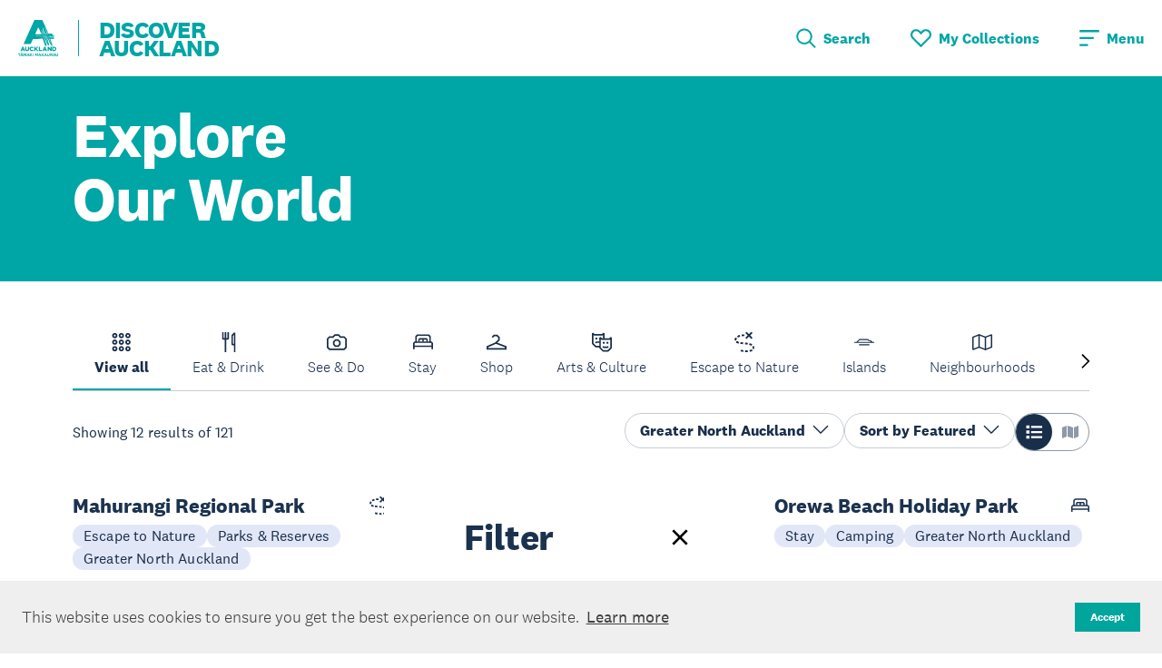

--- FILE ---
content_type: text/html; charset=utf-8
request_url: https://www.aucklandnz.com/explore?region=Greater-North-Auckland
body_size: 4321
content:
<!DOCTYPE html>
<html lang="en">
<head>
    <meta charset="utf-8">
    <meta name="viewport" content="width=device-width, initial-scale=1.0">



    <script
	defer
	data-strict-csp
	data-skip-css="false"
	src="https://cdn-prod.securiti.ai/consent/cookie-consent-sdk-loader-strict-csp.js"
	data-tenant-uuid="d62e2210-7dd0-469f-ba00-e068d1ed22f3"
	data-domain-uuid="45d2c0f7-a2d0-4a16-b603-a07da9edd487"
	data-backend-url="https://app.securiti.ai">
</script>

<!-- Google Tag Manager -->
<script>(function(w,d,s,l,i){w[l]=w[l]||[];w[l].push({'gtm.start':
new Date().getTime(),event:'gtm.js'});var f=d.getElementsByTagName(s)[0],
j=d.createElement(s),dl=l!='dataLayer'?'&l='+l:'';j.async=true;j.src=
'https://www.googletagmanager.com/gtm.js?id='+i+dl;f.parentNode.insertBefore(j,f);
})(window,document,'script','dataLayer','GTM-TDVP835');</script>
<!-- End Google Tag Manager -->

        <!-- Standard favicon.ico for legacy browser support -->
        <link rel="icon" type="image/x-icon" href="/public/assets/favicon/favicon.ico">
        <link rel="shortcut icon" type="image/x-icon" href="/public/assets/favicon/favicon.ico">
        <!-- PNG favicons for modern browsers with different sizes -->
        <link rel="icon" type="image/png" sizes="16x16" href="/public/assets/favicon/Auckland_A_Favicon_Square_Teal_RGB_16x16.png">
        <link rel="icon" type="image/png" sizes="32x32" href="/public/assets/favicon/Auckland_A_Favicon_Square_Teal_RGB_32x32.png">
        <link rel="icon" type="image/png" sizes="192x192" href="/public/assets/favicon/Auckland_A_Favicon_Square_Teal_RGB_192x192.png">
        <!-- Apple Touch Icon for iOS devices -->
        <link rel="apple-touch-icon" sizes="180x180" href="/public/assets/favicon/Auckland_A_Favicon_Square_Teal_RGB_180x180.png">
    <link href="/public/styles/variables.css?v=0.1.1448" rel="stylesheet" />
    <link href="/public/styles/main.css?v=0.1.1448" rel="stylesheet" />

    <script src="/js/scripts/jquery-3.5.1.min.js?v=0.1.1448"></script>

    
    
        <title>Explore Auckland - The Best Things To Do &amp; See | AucklandNZ.com</title>
        <meta name="title" content="Explore Auckland - The Best Things To Do &amp; See | AucklandNZ.com" />
        <meta property="og:title" content="Explore Auckland - The Best Things To Do &amp; See | AucklandNZ.com" />
        <meta name="description" content="Explore amazing things to do in Auckland from great food, galleries &amp; natural wonders to world-class shopping. Discover your next Auckland adventure today!&#xD;&#xA;">
        <meta property="og:description" content="Explore amazing things to do in Auckland from great food, galleries &amp; natural wonders to world-class shopping. Discover your next Auckland adventure today!&#xD;&#xA;" />
        <meta name="keywords" content="explore auckland, auckland explore, exploring auckland, places to explore in auckland, places to explore near auckland, Auckland, New Zealand, visit Auckland, visiting Auckland, things to do in Auckland, Auckland attractions">
        <meta property="og:url" content="https://www.aucklandnz.com/explore" />
        <link rel="canonical" href="https://www.aucklandnz.com/explore" />

            <script type='application/ld+json'>
            {
                "@context": "https://schema.org",
                "@type": "CollectionPage",
                "name": "Explore Auckland - The Best Things To Do & See | AucklandNZ.com",
                "image": "",
                "url": "https://www.aucklandnz.com/explore"
            }
            </script>
        


    

    <script type="text/javascript" src="/Kentico.Resource/WebAnalytics/Logger.js?Culture=en-NZ&amp;HttpStatus=200&amp;Value=0" async></script>
</head>
<body>
    <!-- Google Tag Manager (noscript) -->
<noscript><iframe src="https://www.googletagmanager.com/ns.html?id=GTM-TDVP835"
height="0" width="0" style="display:none;visibility:hidden"></iframe></noscript>
<!-- End Google Tag Manager (noscript) -->

        
            
                
<nav data-ktc-search-exclude class="header nav-show ">
    <div class="header__overlay"></div>
    

    <div class="header__wrapper">
        <div class="tau-container">
            <div class="header__container">
                <div class="header__logo">
                        <a class="header__logo__link" href="/">
                            <svg class="header__logo__img" viewbox="0 0 15 15" xmlns="http://www.w3.org/2000/svg" xmlns:xlink="http://www.w3.org/1999/xlink" focusable="false">
                                <use xlink:href="/public/assets/icons/spritemap.svg?v=0.1.1448#logo"></use>
                            </svg>
                            <p class="header__logo__text">Discover Auckland</p>
                        </a>
                </div>
                
                    <div class="header__search__container js-search-header" data-search-link="/system/search-results" data-event-link="/events/all-events" data-explore-link="/explore" data-collection-link="/collections"></div>
                
                    <div class="header__heart">
                        <div class="js-my-collections-page-link" data-link="/my-collections"></div>
                    </div>
                <div class="header__nav  ">
                    <div class="header__nav__hamburger">
                        <button class="header__nav__hamburger__btn">
                            <div class="header__nav__hamburger__btn__wrapper">
                                <svg class="header__nav__hamburger__btn__icon header__nav__hamburger__btn__icon--menu" xmlns="http://www.w3.org/2000/svg" viewBox="0 0 16 14" fill="currentColor" aria-hidden="true" focusable="false"><path d="M.125.5h15.75v1.688H.125V.5Zm0 5.625h11.25v1.688H.125V6.125Zm6.75 5.625v1.688H.125V11.75h6.75Z" /></svg>
                                <svg class="header__nav__hamburger__btn__icon header__nav__hamburger__btn__icon--close" xmlns="http://www.w3.org/2000/svg" viewBox="0 0 12 13" fill="currentColor" aria-hidden="true" focusable="false"><path d="M11.379 2.066 7.16 6.25l4.184 4.184.597.597-1.16 1.196-.597-.598L6 7.445 1.816 11.63l-.597.598L.023 11.03l.598-.597L4.805 6.25.62 2.066.023 1.47 1.22.273l.597.598L6 5.09 10.184.906 10.78.31l1.196 1.16-.598.597Z" /></svg>
                            </div>
                            <h6 class="header__nav-text">Menu</h6>
                        </button>
                    </div>
                    <div class="header__nav__wrapper">
                        <div class="header__nav__container">
                            <div class="header__nav__search"></div>
                                <ul class="header__nav__links m-0 p-0" type="none">
                                        <li class="header__nav__link ">
                                            <a class="header__nav__link__text" href="/" target="_self" >
                                                Home
                                                    <p class="small-bold m-0 header__nav__link__text__te-reo">Te k&#x101;inga</p>
                                            </a>
                                        </li>
                                        <li class="header__nav__link ">
                                            <a class="header__nav__link__text" href="/events" target="_self" >
                                                Events
                                                    <p class="small-bold m-0 header__nav__link__text__te-reo">Ng&#x101; Kaupapa</p>
                                            </a>
                                        </li>
                                        <li class="header__nav__link header__nav__link--active">
                                            <a class="header__nav__link__text" href="/explore" target="_self" >
                                                Explore
                                                    <p class="small-bold m-0 header__nav__link__text__te-reo">Te T&#x16B;hura</p>
                                            </a>
                                        </li>
                                        <li class="header__nav__link ">
                                            <a class="header__nav__link__text" href="/inspire" target="_self" >
                                                Inspire
                                                    <p class="small-bold m-0 header__nav__link__text__te-reo">Hiringa</p>
                                            </a>
                                        </li>
                                        <li class="header__nav__link ">
                                            <a class="header__nav__link__text" href="/collections" target="_self" >
                                                Collections
                                                    <p class="small-bold m-0 header__nav__link__text__te-reo">Te R&#x101;rangi Torotoro</p>
                                            </a>
                                        </li>
                                        <li class="header__nav__link ">
                                            <a class="header__nav__link__text" href="/city-info" target="_self" >
                                                City Info
                                                    <p class="small-bold m-0 header__nav__link__text__te-reo">Taone m&#x14D;hiohio</p>
                                            </a>
                                        </li>
                                        <li class="header__nav__link ">
                                            <a class="header__nav__link__text" href="/contact-us" target="_self" >
                                                Contact Us
                                                    <p class="small-bold m-0 header__nav__link__text__te-reo">Whakap&#x101; Mai</p>
                                            </a>
                                        </li>
                                </ul>
                                <div class="header__nav__log-in">
                                    <a href="/Account/Login" class="header__nav__log-in__link btn btn__secondary--persian-green">Log in</a>
                                    <a href="/Account/Create" class="header__nav__sign-up__link">Sign up</a>
                                </div>
                        </div>
                    </div>
                </div>
            </div>
        </div>
    </div>
</nav>
            

    <main role="main" class="main-content" data-node-guid="d735ce3f-b4d3-4403-b6a6-5ae37c0218a1" data-class-name="TAU.Explore" data-forms-text-area-character-limit="250"
          data-microsite-name="">
        <div class="js-collection-modal"></div>
        



    <div class="row">
        <div class="col-md-12">
            
        </div>
    </div>

<div class="hero-banner hero-banner-basic ">
    <div class="hero-banner__wrapper">
        <div class="hero-banner__container">
            <div class="hero-banner__content">
                <div class="hero-banner-basic__content__container">
                    <div class="tau-container">
                        <div class="hero-banner__content__headline">
                            <h1 class="hero-banner__content__heading text-uppercase m-0">
                                <span class='hyphen-text'>Explore</span><span class='hyphen-text'>Our World</span>
                            </h1>
                        </div>
                    </div>
                </div>
            </div>
        </div>
    </div>
</div>
<div class="js-explore"></div>


    <div class="row">
        <div class="col-md-12">
            





<div class="widget-anchor" data-name="TwoColumnTextWidget">
</div>

    <div class="two-column-text two-column-text--persian-green">
    <div class="two-column-text__container tau-container">
        <div class="two-column-text__wrapper">
            <div><p>With its vibrant city life and stunning natural backdrops, there’s never been a better time to explore some of the incredible things to do and see in Auckland. With everything from <a href="https://www.aucklandnz.com/explore?category=Eat-Drink&amp;sort=Featured" rel="noopener noreferrer" target="_blank">world-renowned restaurants</a> to a dynamic&nbsp;<a href="https://www.aucklandnz.com/explore?category=Arts-Culture&amp;sort=Featured" rel="noopener noreferrer" target="_blank">arts and cultural scene</a></p></div>
            <div><p>and adrenaline-packed adventure activities, there&rsquo;s an Auckland attraction for every occasion. View our curated picks or start creating your own collection of Auckland&rsquo;s best activities and attractions <a href="https://www.aucklandnz.com/Account/Create" id="isPasted" rel="noopener noreferrer" target="_blank">HERE</a>.</p></div>
        </div>
    </div>
</div>

    







<div class="widget-anchor" data-name="TwoButtonTitleWidget">
</div>

    <div class="two-button-title-widget">
        <div class="two-button-title-widget__container tau-container">
            <div class="two-button-title-widget__wrapper">
                <div class="two-button-title-widget__left">
                    <h2 class="title-indent-h2">
                        <span class='hyphen-text'>CREATE YOUR</span><span class='hyphen-text'> OWN COLLECTION</span>
                    </h2>
                </div>
                <div class="two-button-title-widget__right">
                        <a href="/city-info/collect,-save,-and-share-your-favourite-finds" class="btn btn__primary--nile-blue">GET STARTED</a>
                        <a href="/collections" class="btn btn__secondary--nile-blue">SEE ALL COLLECTIONS</a>
                </div>
            </div>
        </div>
    </div>

    


        </div>
    </div>

    </main>

        
            
                    
<footer data-ktc-search-exclude class="footer ">
    <div class="footer__wrapper">
        <div class="tau-container">
            <div class="footer__container">
                    <div class="footer__logo">
                        <a class="footer__logo__link" href="/">
                            <svg class="footer__logo__img" viewbox="0 0 15 15" xmlns="http://www.w3.org/2000/svg" xmlns:xlink="http://www.w3.org/1999/xlink" focusable="false">
                                <use xlink:href="/public/assets/icons/spritemap.svg?v=0.1.1448#logo"></use>
                            </svg>
                            <p class="footer__logo__text">Discover Auckland</p>
                        </a>
                    </div>
                    <div class="footer__illustration footer__illustration__img--large">
                        <div class="footer__illustration__img" style="background-image: url('/public/assets/images/footer-watermark.png')"> </div>
                    </div>
                    <div class="footer__links">
                        <div class="footer__links__wrapper">
                                <div class="footer__links__container ">
                                    <p class="footer__links__heading">Jump to</p>
                                    <ul class="footer__links__list">
                                            <li class="footer__link">
                                                <a href="/" target="_self" >
                                                    Home
                                                </a>
                                            </li>
                                            <li class="footer__link">
                                                <a href="/inspire" target="_self" >
                                                    Inspire
                                                </a>
                                            </li>
                                            <li class="footer__link">
                                                <a href="/explore" target="_self" >
                                                    Explore
                                                </a>
                                            </li>
                                            <li class="footer__link">
                                                <a href="/events" target="_self" >
                                                    Events
                                                </a>
                                            </li>
                                            <li class="footer__link">
                                                <a href="/collections" target="_self" >
                                                    Collections
                                                </a>
                                            </li>
                                            <li class="footer__link">
                                                <a href="/city-info" target="_self" >
                                                    City Info
                                                </a>
                                            </li>
                                            <li class="footer__link">
                                                <a href="/contact-us" target="_self" >
                                                    Contact Us
                                                </a>
                                            </li>
                                    </ul>
                                </div>
                                <div class="footer__links__container ">
                                    <p class="footer__links__heading">Our other sites</p>
                                    <ul class="footer__links__list">
                                            <li class="footer__link">
                                                <a href="https://www.aucklandlive.co.nz/" target="_blank" rel='noopener noreferrer'>
                                                    Auckland Live
                                                </a>
                                            </li>
                                            <li class="footer__link">
                                                <a href="https://www.aucklandartgallery.com/" target="_blank" rel='noopener noreferrer'>
                                                    Auckland Art Gallery
                                                </a>
                                            </li>
                                            <li class="footer__link">
                                                <a href="https://www.aucklandzoo.co.nz/" target="_blank" rel='noopener noreferrer'>
                                                    Auckland Zoo
                                                </a>
                                            </li>
                                            <li class="footer__link">
                                                <a href="https://www.maritimemuseum.co.nz/" target="_blank" rel='noopener noreferrer'>
                                                    New Zealand Maritime Museum
                                                </a>
                                            </li>
                                            <li class="footer__link">
                                                <a href="https://www.aucklandnz.com/tourism" target="_blank" rel='noopener noreferrer'>
                                                    Tourism
                                                </a>
                                            </li>
                                            <li class="footer__link">
                                                <a href="https://aucklandunlimited.com/" target="_blank" rel='noopener noreferrer'>
                                                    T&#x101;taki Auckland Unlimited
                                                </a>
                                            </li>
                                    </ul>
                                </div>
                                <div class="footer__links__container footer__links__grid">
                                        <div class="footer__links__grid__wrapper">
                                            <p class="footer__links__heading">Legal</p>
                                            <ul class="footer__links__list">
                                                    <li class="footer__link">
                                                        <a href="https://aucklandunlimited.com/privacy-policy" target="_blank" rel='noopener noreferrer'>
                                                            Privacy policy
                                                        </a>
                                                    </li>
                                                    <li class="footer__link">
                                                        <a href="https://aucklandunlimited.com/terms-conditions" target="_blank" rel='noopener noreferrer'>
                                                            Terms of use
                                                        </a>
                                                    </li>
                                                    <li class="footer__link">
                                                        <a href="/misc/list-on-this-website" target="_self" >
                                                            List on this website
                                                        </a>
                                                    </li>
                                                    <li class="footer__link">
                                                        <a href="/misc/newsletter-sign-up" target="_self" >
                                                            Sign up to our newsletter
                                                        </a>
                                                    </li>
                                            </ul>
                                        </div>
                                        <div class="footer__links__grid__wrapper footer__links__container--social-media">
                                            <p class="footer__links__heading">Let&#x27;s Connect</p>
                                            <ul class="footer__links__list">
                                                            <li class="footer__link">
                                                                <a href="https://www.facebook.com/visitauckland" target="_blank" rel='noopener noreferrer'>
                                                                    <img src="/media/media/tau/tau_media/social_media_icons/working_icons_white_facebook-copy.png?ext=.png" alt="Facebook" />
                                                                </a>
                                                            </li>
                                                            <li class="footer__link">
                                                                <a href="https://www.instagram.com/visitauckland" target="_blank" rel='noopener noreferrer'>
                                                                    <img src="/media/media/tau/tau_media/social_media_icons/working_icons_white_instagram-copy.png?ext=.png" alt="Instagram" />
                                                                </a>
                                                            </li>
                                                            <li class="footer__link">
                                                                <a href="/misc/Newsletter-sign-up" target="_self" >
                                                                    <img src="/media/media/tau/tau_media/social_media_icons/working_icons_white_newsletter-email-copy.png?ext=.png" alt="Newsletter" />
                                                                </a>
                                                            </li>
                                                            <li class="footer__link">
                                                                <a href="https://www.tiktok.com/@visit_auckland?lang=en" target="_blank" rel='noopener noreferrer'>
                                                                    <img src="/media/media/tau/tau_media/social_media_icons/working_icons_white_tiktok-copy.png?ext=.png" alt="Tiktok" />
                                                                </a>
                                                            </li>
                                            </ul>
                                        </div>
                                </div>
                        </div>
                    </div>
                    <div class="footer__copyright">
                        <p>Copyright &#xA9;T&#x101;taki Auckland Unlimited 2026</p>
                    </div>
            </div>
        </div>
    </div>
</footer>
            

    <script data-config-id="endpoints" type="application/json">
        {
            "categories": "/api/categories/get",
            "regions": "/api/regions/get",
            "listings": "/api/listings/get?isLiveSite=True",
            "events":"/api/events/get?isLiveSite=True",
            "collectionCategories":"/api/collectionCategories/get",
            "collectionTypes":"/api/collectionTypes/get",
            "collections":"/api/collections/get?isLiveSite=True",
            "generalSearch":"/api/search/general/get",
            "exploreSearch":"/api/search/explore/get",
            "eventSearch":"/api/search/events/get",
            "collectionSearch":"/api/search/collections/get",
            "createCollection":"/api/collections/create",
            "updateCollection":"/api/collections/updateCollection",
            "updateCollections":"/api/collections/update",
            "publishCollection":"/api/collections/publish",
            "unpublishCollection":"/api/collections/unpublish",
            "reviewCollection":"/api/collections/review",
            "checkCollectionStatus":"/api/collections/checkStatus",
            "deleteCollection":"/api/collections/delete",
            "collectionItems":"/api/collectionItems/get",
            "relatedCollectionItems": "/api/collectionItems/getRelatedCollectionItems",
            "addNoteToCollectionItem":"/api/collectionItems/addNote",
            "users":"/api/users/get",
            "updateUserFollowingCollections":"/api/users/updateUserFollowingCollections",
            "majorEvents":"/api/majorEvents/get?isLiveSite=True",
            "majorEventCategories":"/api/majorEvents/categories/get",
            "cityInfo":"/api/cityInfo/get?isLiveSite=True",
            "collaborateCollection":"/api/collections/collaborate",
            "collectionCollaborators":"/api/collections/getCollaborators",
            "campaignCollections":"/api/campaignCollections/getCampaignCollectionItems?isLiveSite=True",
            "campaignCollectionCategories":"/api/campaignCollections/getCampaignCollectionCategories?isLiveSite=True",
            "articles":"/api/articles/get?isLiveSite=True"
        }
    </script>

    <script data-config-id="routes" type="application/json">
        {
        "events": "/events/all-events",
        "explore": "/explore",
        "collections": "/collections",
        "myCollections": "/my-collections",
        "accountCreate": "/Account/Create",
        "accountLogin": "/Account/login",
        "collectionEdit": "/local/edit",
        "collectionEditById": "/{id}/edit"
        }
    </script>

    <script data-google="map-apikey" type="application/json">
        {
            "GoogleMapsAPIKey": "AIzaSyDmFufsgQnsR_epZXYCjFa1pMQlZw6PLYQ"
        }
    </script>
    <script src="/public/js/vendors.js?v=0.1.1448"></script>
    <script src="/public/js/react.js?v=0.1.1448"></script>
    <script src="/public/js/main.js?v=0.1.1448"></script>

    <!-- Includes the jQuery Validator for MVC-->
    <script src="/js/jquery.validate/jquery.validate.min.js?v=0.1.1448"></script>
    <script src="/js/jquery.validate/jquery.validate.unobtrusive.min.js?v=0.1.1448"></script>

    
    
        <script src="/js/scripts/updatableFormHelper.js?v=0.1.1448"></script>
        <script src="/js/scripts/inputmask.js?v=0.1.1448"></script>
    

    

    
        <script src="/_content/Kentico.Content.Web.Rcl/Scripts/jquery-3.5.1.js"></script>
<script src="/_content/Kentico.Content.Web.Rcl/Scripts/jquery.unobtrusive-ajax.js"></script>
<script type="text/javascript">
window.kentico = window.kentico || {};
window.kentico.builder = {}; 
window.kentico.builder.useJQuery = true;</script><script src="/_content/Kentico.Content.Web.Rcl/Content/Bundles/Public/systemFormComponents.min.js"></script>

    

        <script>
            window.customAppSettings = {
                currentPageUrl: "https://www.aucklandnz.com/explore"
            };
            window.DeploymentVersion = '0.1.1448';
        </script>
    <script src="/js/scripts/widget-anchor-link-generator.js?v=0.1.1448"></script>
</body>
</html>

--- FILE ---
content_type: text/css
request_url: https://www.aucklandnz.com/public/styles/variables.css?v=0.1.1448
body_size: 1222
content:
/*! Production Build Mon Dec 01 2025 02:08:56 GMT-0800 (Pacific Standard Time) */
:root{--primary-110: #008485;--primary-100: #00a5a6;--primary-75: #40bcbc;--primary-50: #80d2d2;--primary-25: #bfe8e9;--primary-5: #e5f6f6;--primary-0: #f5f5f5;--secondary-110: #005657;--secondary-100: #006c6d;--secondary-75: #409191;--secondary-50: #80b6b6;--secondary-25: #bfdadb;--secondary-5-v2: #E5F0F0;--secondary-5: #E2E7F8;--secondary-0: #ffffff;--tertiary-110: #192e49;--tertiary-100: #1b324f;--tertiary-75: #54657b;--tertiary-50: #8d99a7;--tertiary-25: #c6ccd3;--tertiary-10: #dcdee1;--tertiary-5: #f4f5f6;--tertiary-0: #ffffff;--accent-110: #51d2b2;--accent-100: #5ae9c6;--accent-75: #83eed4;--accent-50: #adf4e2;--accent-25: #d6faf1;--accent-5: #eefdf9;--accent-0: #192e49;--neutral-110: #ffffff;--neutral-100: #000000;--neutral-75: #404040;--neutral-50: #808080;--neutral-25: #c8c8c8;--neutral-5: #f2f2f2;--neutral-0: #ffffff;--highlight-100: #ff70f1;--facebook: #1877F2;--google: #fff;--googleTextColor: rgba(0, 0, 0, 0.54);--apple: #000;--StacklaWidgetHeadingTextColor: rgb(33, 33, 33);--StacklaWidgetDescriptionTextColor: rgb(33, 33, 33);--StacklaWidgetBackgroundColor: #fff;--BodyBackgroundColor: var(--secondary-0);--BodyTextColor:var(--tertiary-100);--FontWeightBold: 700;--FontWeightMedium: 400;--FontWeightNormal: 300;--error-100: #dd1b00;--visited-link: #800080;--FontFamily: "national 2", "Helvetica", arial, sans-serif;--HeaderBackgroundColor: var(--secondary-0);--HeaderTextColor: var(--primary-100);--HeaderHoverColor: var(--primary-75);--header-height-mobile: 4rem;--header-height-tablet: 5.25rem;--header-height-desktop: 5.25rem;--header-major-events-height-mobile: 4.9375rem;--header-major-events-height-tablet: 6.625rem;--header-major-events-height-desktop: 7.1875rem;--FooterBackgroundColor:var(--error-100);--FooterTextColor:var(--neutral-100);--FooterHoverColor: var(--FooterTextColor);--HeroTextColor: var(--secondary-0);--HeroBackgroundColor: var(--primary-100);--HeroOverlayColor:rgba(0, 165, 166, 0.5);--HeroSecondaryButtonTextColor: var(--secondary-0);--HeroSecondaryButtonBorderColor: var(--secondary-0);--HeroSecondaryButtonBackgroundColor: transparent;--HeroSecondaryButtonTextHoverColor: var(--primary-5);--HeroSecondaryButtonBorderHoverColor: var(--primary-5);--HeroSecondaryButtonBackgroundHoverColor: transparent;--HeroSecondaryButtonTextActiveColor: var(--primary-5);--HeroSecondaryButtonBorderActiveColor: var(--primary-5);--HeroSecondaryButtonBackgroundActiveColor: transparent;--FormBackgroundColor: var(--BodyBackgroundColor);--FormTextColor: var(--tertiary-100);--FormInputBorderColor: var(--tertiary-75);--FormInputTextColor: var(--tertiary-100);--FormButtonHoverColor: var(--tertiary-75);--FormButtonActiveColor:var(--tertiary-110);--FormButtonColor: var(--tertiary-100);--FormButtonTextColor: var(--secondary-0);--FormErrorMessageTextColor: var(--error-100);--FormSuccessBackgroundColor: var(--BodyBackgroundColor);--FormSuccessTextColor: var(--tertiary-100);--FormSuccessPrimaryButtonColor: var(--tertiary-100);--FormSuccessPrimaryButtonTextColor: var(--secondary-0);--FormSuccessPrimaryButtonHoverColor: var(--tertiary-75);--FormSuccessPrimaryButtonActiveColor: var(--tertiary-110);--FormSuccessSecondaryButtonColor: transparent;--FormSuccessSecondaryButtonTextColor: var(--tertiary-100);--FormSuccessSecondaryButtonBorderColor: var(--tertiary-100);--FormSuccessSecondaryButtonHoverColor: var(--tertiary-75);--FormSuccessSecondaryButtonActiveColor: var(--tertiary-110);--EventPageTextColor: var(--tertiary-100);--EventFilterBackgroundColor: var(--tertiary-100);--EventFilterTextColor: var(--secondary-0);--EventFilterTextActiveColor: var(--tertiary-75);--EventFilterTextHoverColor: #ffffffd8;--EventFilterCalendarTextColor: var(--secondary-0);--EventFilterCalendarDisabledTextColor: var(--tertiary-50);--EventFilterCalendarSelectedRangeTextColor: var(--tertiary-100);--EventFilterCalendarSelectedRangeBackgroundColor: var(--secondary-0);--EventFilterCalendarHoverColor: var(--tertiary-75);--EventFilterCalendarApplyButtonBackgroundColor: var(--tertiary-0);--EventFilterCalendarApplyButtonBackgroundHoverColor: var(--tertiary-0);--EventFilterCalendarApplyButtonBackgroundActiveColor: var(--tertiary-0);--EventFilterCalendarApplyButtonBorderColor: transparent;--EventFilterCalendarApplyButtonBorderHoverColor: transparent;--EventFilterCalendarApplyButtonBorderActiveColor: transparent;--EventFilterCalendarApplyButtonTextColor: var(--tertiary-100);--EventFilterCalendarApplyButtonTextHoverColor: var(--tertiary-75);--EventFilterCalendarApplyButtonTextActiveColor: var(--tertiary-110);--EventFilterCalendarBackButtonTextColor: var(--secondary-0);--EventFilterCalendarBackButtonTextHoverColor: #ffffffd8;--EventFilterCalendarPreviousArrowColor: var(--secondary-0);--EventFilterCalendarNextArrowColor: var(--secondary-0);--EventFilterMobileViewApplyButtonBackgroundColor: var(--secondary-0);--EventFilterMobileViewApplyButtonBackgroundActiveColor: var(--tertiary-0);--EventFilterMobileViewApplyButtonBorderColor: transparent;--EventFilterMobileViewApplyButtonBorderActiveColor: transparent;--EventFilterMobileViewApplyButtonTextColor: var(--tertiary-100);--EventFilterMobileViewApplyButtonTextActiveColor: var(--tertiary-110);--EventFilterCalendarDateButtonBackgroundColor: transparent;--EventFilterCalendarDateButtonBackgroundHoverColor: transparent;--EventFilterCalendarDateButtonBackgroundActiveColor: var(--secondary-0);--EventFilterCalendarDateButtonTextColor: var(--secondary-0);--EventFilterCalendarDateButtonTextHoverColor: var(--primary-5);--EventFilterCalendarDateButtonTextActiveColor: var(--tertiary-100);--EventFilterCalendarDateButtonBorderColor: var(--secondary-0);--EventFilterCalendarDateButtonBorderHoverColor: var(--primary-5);--EventFilterCalendarDateButtonBorderActiveColor: transparent;--EventFilterSortActiveColor: var(--tertiary-75);--EventFilterSortTextColor: var(--tertiary-100);--EventFilterSeeMoreButtonColor:var(--tertiary-100);--EventFilterSeeMoreButtonBackgroundColor:transparent;--EventFilterSeeMoreButtonBorderColor:var(--tertiary-100);--EventFilterSeeMoreButtonHoverColor:var(--tertiary-75);--EventFilterSeeMoreButtonActiveColor:var(--tertiary-110);--EventFilterStickerTextColor: var(--secondary-0);--EventFilterStickerBackgroundColor: var(--tertiary-100);--EventPageStickerBackgroundColor: var(--secondary-0);--EventPageStickerTextColor: var(--tertiary-100);--RteBackgroundColor: var(--BodyBackgroundColor);--RteTextColor: var(--BodyTextColor);--ThreeColumnTileBackgroundColor:var(--tertiary-100);--ThreeColumnTileTextColor:var(--secondary-0);--ThreeColumnTileTextUnderlineColor: var(--secondary-0);--ThreeColumnTileButtonBackgroundColor:transparent;--ThreeColumnTileButtonTextColor:var(--tertiary-100);--ThreeColumnTileButtonHoverColor:var(--tertiary-75);--ThreeColumnTileButtonActiveColor:var(--tertiary-110);--ThreeColumnTileButtonBorderColor:var(--tertiary-100);--FeaturedListingImageOrVideoWidgetTextColor: var(--tertiary-100);--FeaturedListingImageOrVideoWidgetBackgroundColor: transparent;--FeaturedListingImageOrVideoWidgetCategoryTagIconColor: var(--tertiary-100);--GenericImageTileWidgetHeadingColor: var(--tertiary-100);--GenericImageTileWidgetCardTextColor: var(--tertiary-100);--GenericImageTileWidgetCategoryTagIconColor: var(--tertiary-100);--GenericImageTileWidgetButtonTextColor:var(--secondary-0);--GenericImageTileWidgetButtonBorderColor: transparent;--GenericImageTileWidgetButtonBackgroundColor:var(--tertiary-100);--GenericImageTileWidgetButtonTextHoverColor:var(--secondary-0);--GenericImageTileWidgetButtonBorderHoverColor:transparent;--GenericImageTileWidgetButtonBackgroundHoverColor:var(--tertiary-75);--GenericImageTileWidgetButtonTextActiveColor: var(--secondary-0);--GenericImageTileWidgetButtonBorderActiveColor: transparent;--GenericImageTileWidgetButtonBackgroundActiveColor:var(--tertiary-75);--SuggestedContentCarouselWidgetHeadingColor: var(--tertiary-110);--SuggestedContentCarouselWidgetBackgroundColor: transparent;--SuggestedContentCarouselWidgetCountTextColor: var(--neutral-50);--SuggestedContentCarouselWidgetListingTagTextColor: var(--tertiary-110);--SuggestedContentCarouselWidgetListingTagBackgroundColor: #fff;--SuggestedContentCarouselWidgetEventTagTextColor: #fff;--SuggestedContentCarouselWidgetEventTagBackgroundColor: var(--tertiary-100);--SuggestedContentCarouselWidgetCollectionTagTextColor: var(--tertiary-100);--SuggestedContentCarouselWidgetCollectionTagBackgroundColor: var(--accent-100);--SuggestedContentCarouselWidgetCardTextColor: var(--tertiary-110);--SuggestedContentCarouselWidgetArrowColor: var(tertiary-110);--SuggestedContentCarouselWidgetArrowBackgroundColor: var(--secondary-5);--SuggestedContentCarouselWidgetArrowBackgroundHoverColor: var(--tertiary-110);--SuggestedContentCarouselWidgetButtonTextColor: var(--tertiary-100);--SuggestedContentCarouselWidgetButtonBorderColor: var(--tertiary-100);--SuggestedContentCarouselWidgetButtonBackgroundColor: transparent;--SuggestedContentCarouselWidgetButtonTextHoverColor: var(--tertiary-75);--SuggestedContentCarouselWidgetButtonBorderHoverColor: var(--tertiary-75);--SuggestedContentCarouselWidgetButtonBackgroundHoverColor: var(--tertiary-75);--SuggestedContentCarouselWidgetButtonTextActiveColor: var(--tertiary-75);--SuggestedContentCarouselWidgetButtonBorderActiveColor: var(--tertiary-75);--SuggestedContentCarouselWidgetButtonBackgroundActiveColor: transparent;--ArticleCarouselWidgetHeadingColor: var(--tertiary-100);--ArticleCarouselWidgetBackgroundColor: transparent;--ArticleCarouselWidgetCategoryTagIconColor: var(--tertiary-100);--ArticleCarouselWidgetCardTextColor: var(--tertiary-100);--ArticleCarouselWidgetArrowColor: var(--secondary-0);--ArticleCarouselWidgetArrowBackgroundColor: var(--tertiary-100);--ArticleCarouselWidgetArrowBackgroundHoverColor: var(--tertiary-75);--ArticleCarouselWidgetButtonTextColor: var(--tertiary-100);--ArticleCarouselWidgetButtonBorderColor: var(--tertiary-100);--ArticleCarouselWidgetButtonBackgroundColor: transparent;--ArticleCarouselWidgetButtonTextHoverColor: var(--tertiary-75);--ArticleCarouselWidgetButtonBorderHoverColor: var(--tertiary-75);--ArticleCarouselWidgetButtonBackgroundHoverColor: transparent;--ArticleCarouselWidgetButtonTextActiveColor: var(--tertiary-75);--ArticleCarouselWidgetButtonBorderActiveColor: var(--tertiary-75);--ArticleCarouselWidgetButtonBackgroundActiveColor: transparent;--ExploreWidgetTextColor: var(--tertiary-110);--ExploreWidgetBackgroundColor: transparent;--ExploreWidgetCategoryTagIconColor: var(--tertiary-100);--ExploreWidgetTabTextColor: var(--neutral-100);--ExploreWidgetTabTextHoverColor: var(--tertiary-110);--ExploreWidgetTabTextActiveColor: var(--neutral-100);--ExploreWidgetButtonTextColor: var(--tertiary-100);--ExploreWidgetButtonBorderColor: var(--tertiary-100);--ExploreWidgetButtonBackgroundColor: transparent;--ExploreWidgetButtonTextHoverColor: var(--tertiary-75);--ExploreWidgetButtonBorderHoverColor: var(--tertiary-75);--ExploreWidgetButtonBackgroundHoverColor: transparent;--ExploreWidgetButtonTextActiveColor: var(--tertiary-75);--ExploreWidgetButtonBorderActiveColor: var(--tertiary-75);--ExploreWidgetButtonBackgroundActiveColor: transparent;--BlockquoteWidgetTextColor: var(--tertiary-100);--BlockquoteWidgetBackgroundColor: transparent;--BlockquoteWidgetQuoteIconColor: var(--tertiary-100);--H1Color: var(--secondary-0);--H2Color: var(--tertiary-100);--H3Color: var(--tertiary-100);--H4Color: var(--tertiary-100);--H5Color: var(--tertiary-100);--H6Color: var(--tertiary-100);--H1FontFamily: var(--FontFamily);--H2FontFamily: var(--FontFamily);--H3FontFamily: var(--FontFamily);--H4FontFamily: var(--FontFamily);--H5FontFamily: var(--FontFamily);--H6FontFamily: var(--FontFamily);--H1FontWeight: var(--FontWeightBold);--H2FontWeight: var(--FontWeightBold);--H3FontWeight: var(--FontWeightBold);--H4FontWeight: var(--FontWeightBold);--H5FontWeight: var(--FontWeightBold);--H6FontWeight: var(--FontWeightBold);--TwoColumnBackgroundColor: var(--secondary-0);--TwoColumnTextColor: var(--tertiary-100);--FeaturedEventCarouselBackgroundColor: var(--tertiary-100);--FeaturedEventCarouselTextColor: var(--secondary-0);--FeaturedEventCarouselAlternateTextColor: var(--tertiary-110);--FeaturedEventCarouselButtonBackgroundColor: transparent;--FeaturedEventCarouselButtonTextColor: var(--secondary-0);--FeaturedEventCarouselButtonBorderColor: var(--secondary-0);--FeaturedEventCarouselButtonActiveColor: var(--primary-25);--FeaturedEventCarouselButtonHoverColor: var(--primary-5);--FeaturedEventCarouselArrowColor: var(--secondary-0);--FeaturedEventCarouselArrowBackgroundColor: var(--tertiary-75);--FeaturedEventCarouselArrowBackgroundHoverColor: var(--tertiary-50);--FeaturedEventCarouselDateTagBackgroundColor: var(--tertiary-100);--FeaturedEventCarouselDateTagTextColor: var(--secondary-0);--FeaturedEventCarouselDateTagShadowColor: rgba(255, 255, 255, 0.6);--SponsorsWidgetBackgroundColor: #ffcfec;--SponsorsWidgetTextColor: #ed008c;--SponsorsWidgetSectionBackgroundColor: rgba(255, 255, 255, 0.5);--SponsorsWidgetSectionTextColor: #bc006f;--SponsorsWidgetSectionButtonColor: #ED008C;--ButtonWidgetBackgroundColor: transparent;--ButtonWidgetTextColor: var(--tertiary-100);--ButtonWidgetPrimaryButtonTextColor: var(--secondary-0);--ButtonWidgetPrimaryButtonBorderColor: transparent;--ButtonWidgetPrimaryButtonBackgroundColor: var(--tertiary-100);--ButtonWidgetPrimaryButtonHoverTextColor: var(--secondary-0);--ButtonWidgetPrimaryButtonHoverBorderColor: transparent;--ButtonWidgetPrimaryButtonHoverBackgroundColor: var(--tertiary-75);--ButtonWidgetPrimaryButtonActiveColor: var(--tertiary-75);--ButtonWidgetSecondaryButtonTextColor: var(--tertiary-100);--ButtonWidgetSecondaryButtonBorderColor: var(--tertiary-100);--ButtonWidgetSecondaryButtonBackgroundColor: transparent;--ButtonWidgetSecondaryButtonHoverTextColor: var(--tertiary-75);--ButtonWidgetSecondaryButtonHoverBorderColor: var(--tertiary-75);--ButtonWidgetSecondaryButtonHoverBackgroundColor: transparent;--ButtonWidgetSecondaryButtonActiveColor: var(transparent);--FeaturedCollectionBackgroundColor: var(--accent-100);--FeaturedCollectionTextColor: var(--tertiary-100);--FeaturedCollectionButtonTextColor: var(--secondary-0);--FeaturedCollectionButtonBackgroundColor: var(--tertiary-100);--FeaturedCollectionButtonHoverColor: var(--tertiary-75);--FeaturedCollectionButtonActiveColor: var(--tertiary-110);--FeaturedCollectionHorizontalLineColor: var(--tertiary-100);--FullWidthCarouselDescriptionColor: var(--tertiary-100);--TwoColumnTextWidgetBackgroundColor: var(--tertiary-100);--TwoColumnTextWidgetTextColor: var(--secondary-0);--FAQsWidgetBackgroundColor: var(--secondary-0);--FAQsWidgetHeadingColor: var(--neutral-100);--FAQsWidgetTextColor: var(--neutral-100);--EventFilterDateTagBackgroundColor: var(--tertiary-100);--EventFilterDateTagTextColor: var(--secondary-0);--EventFilterDateTagShadowColor: rgba(255, 255, 255, 0.6);--EventFilterSubCategoryTagBackgroundColor: var(--secondary-0);--EventFilterSubCategoryTagBackgroundHoverColor: var(--tertiary-5);--EventFilterSubCategoryTagBackgroundActiveColor: var(--tertiary-100);--EventFilterSubCategoryTagTextColor: var(--tertiary-100);--EventFilterSubCategoryTagTextHoverColor: var(--tertiary-100);--EventFilterSubCategoryTagTextActiveColor: var(--secondary-0);--EventFilterSubCategoryTagBorderColor: var(--tertiary-100);--EventFilterSubCategoryTagBorderHoverColor: var(--tertiary-100);--EventFilterSubCategoryTagBorderActiveColor: var(--tertiary-100);--HeroPrimaryButtonBackgroundColor: var(--tertiary-0);--HeroPrimaryButtonBackgroundHoverColor: var(--tertiary-0);--HeroPrimaryButtonBackgroundActiveColor: var(--tertiary-0);--HeroPrimaryButtonBorderColor: transparent;--HeroPrimaryButtonBorderHoverColor: transparent;--HeroPrimaryButtonBorderActiveColor: transparent;--HeroPrimaryButtonTextColor: var(--tertiary-100);--HeroPrimaryButtonTextHoverColor: var(--tertiary-75);--HeroPrimaryButtonTextActiveColor: var(--tertiary-110);--HeroModalTitleTextColor: var(--secondary-0);--HeroModalDescriptionTextColor: var(--secondary-0);--HeroModalPrimaryButtonBackgroundColor: var(--tertiary-0);--HeroModalPrimaryButtonBackgroundHoverColor: var(--tertiary-0);--HeroModalPrimaryButtonBackgroundActiveColor: var(--tertiary-0);--HeroModalPrimaryButtonBorderColor: transparent;--HeroModalPrimaryButtonBorderHoverColor: transparent;--HeroModalPrimaryButtonBorderActiveColor: transparent;--HeroModalPrimaryButtonTextColor: var(--tertiary-100);--HeroModalPrimaryButtonTextHoverColor: var(--tertiary-75);--HeroModalPrimaryButtonTextActiveColor: var(--tertiary-110);--HeroModalSecondaryButtonTextColor: var(--secondary-0);--HeroModalSecondaryButtonBorderColor: var(--secondary-0);--HeroModalSecondaryButtonBackgroundColor: transparent;--HeroModalSecondaryButtonTextHoverColor: var(--primary-5);--HeroModalSecondaryButtonBorderHoverColor: var(--primary-5);--HeroModalSecondaryButtonBackgroundHoverColor: transparent;--HeroModalSecondaryButtonTextActiveColor: var(--primary-5);--HeroModalSecondaryButtonBorderActiveColor: var(--primary-5);--HeroModalSecondaryButtonBackgroundActiveColor: transparent;--CampaignCollectionsWidgetFilterBackgroundColor: var(--tertiary-100);--CampaignCollectionsWidgetFilterTextColor: var(--secondary-0);--CampaignCollectionsWidgetFilterTextActiveColor: var(--tertiary-75);--CampaignCollectionsWidgetFilterTextHoverColor: #ffffffd8;--CampaignCollectionsWidgetSeeMoreButtonColor:var(--tertiary-100);--CampaignCollectionsWidgetSeeMoreButtonBackgroundColor:transparent;--CampaignCollectionsWidgetSeeMoreButtonBorderColor:var(--tertiary-100);--CampaignCollectionsWidgetSeeMoreButtonHoverColor:var(--tertiary-75);--CampaignCollectionsWidgetSeeMoreButtonActiveColor:var(--tertiary-110);--CampaignCollectionsWidgetSearchBoxColor: var(--neutral-100);--CampaignCollectionsWidgetSearchBoxSearchIconColor: var(--neutral-0);--CollectionOnboardingWidgetBackgroundColor: transparent;--CollectionOnboardingWidgetHeadingTextColor: var(--tertiary-100);--CollectionOnboardingWidgetDescriptionTextColor: var(--tertiary-100);--CollectionOnboardingWidgetStepDescriptionTextColor: var(--tertiary-100);--CollectionOnboardingWidgetStepNumberTextColor: var(--tertiary-100);--CollectionOnboardingWidgetButtonTextColor: var(--tertiary-100);--CollectionOnboardingWidgetButtonBorderColor: var(--tertiary-100);--CollectionOnboardingWidgetButtonBackgroundColor: transparent;--CollectionOnboardingWidgetButtonTextHoverColor: var(--tertiary-75);--CollectionOnboardingWidgetButtonBorderHoverColor: var(--tertiary-75);--CollectionOnboardingWidgetButtonBackgroundHoverColor: transparent;--CollectionOnboardingWidgetButtonTextActiveColor: var(--tertiary-75);--CollectionOnboardingWidgetButtonBorderActiveColor: var(--tertiary-75);--CollectionOnboardingWidgetButtonBackgroundActiveColor: transparent;--NewsletterSubscribeWidgetBackgroundColor: transparent;--NewsletterSubscribeWidgetHeadingTextColor: var(--tertiary-100);--NewsletterSubscribeWidgetDescriptionTextColor: var(--tertiary-100);--NewsletterSubscribeWidgetInputBorderColor: var(--tertiary-75);--NewsletterSubscribeWidgetInputFilledBorderColor: var(--tertiary-100);--NewsletterSubscribeWidgetInputCheckboxTextColor: var(--tertiary-75);--NewsletterSubscribeWidgetInputCheckboxCheckedTextColor: var(--tertiary-100);--NewsletterSubscribeWidgetInputCheckboxTickColor: var(--neutral-100);--NewsletterSubscribeWidgetInputValidationMessageColor: #dd1b00;--NewsletterSubscribeWidgetButtonTextColor:var(--secondary-0);--NewsletterSubscribeWidgetButtonBorderColor: transparent;--NewsletterSubscribeWidgetButtonBackgroundColor:var(--tertiary-100);--NewsletterSubscribeWidgetButtonTextHoverColor:var(--secondary-0);--NewsletterSubscribeWidgetButtonBorderHoverColor:transparent;--NewsletterSubscribeWidgetButtonBackgroundHoverColor:var(--tertiary-75);--NewsletterSubscribeWidgetButtonTextActiveColor: var(--secondary-0);--NewsletterSubscribeWidgetButtonBorderActiveColor: transparent;--NewsletterSubscribeWidgetButtonBackgroundActiveColor:var(--tertiary-75);--NewsletterSubscribeWidgetModalBackgroundColor: var(--secondary-0);--NewsletterSubscribeWidgetModalBackgroundShadowColor: rgba(27, 50, 79, 0.9);--NewsletterSubscribeWidgetModalHeadingTextColor: var(--tertiary-100);--NewsletterSubscribeWidgetModalDescriptionTextColor: var(--tertiary-100);--NewsletterSubscribeWidgetModalInputBorderColor: var(--tertiary-100);--NewsletterSubscribeWidgetModalInputLabelColor: var(--tertiary-100);--NewsletterSubscribeWidgetModalInputValidationMessageColor: #dd1b00;--NewsletterSubscribeWidgetWidgetModalGoogleReCaptcha: var(--tertiary-100);--NewsletterSubscribeWidgetModalCloseIconColor: var(--tertiary-100);--NewsletterSubscribeWidgetModalSubmitButtonTextColor:var(--secondary-0);--NewsletterSubscribeWidgetModalSubmitButtonBorderColor: transparent;--NewsletterSubscribeWidgetModalSubmitButtonBackgroundColor:var(--tertiary-100);--NewsletterSubscribeWidgetModalSubmitButtonTextHoverColor:var(--secondary-0);--NewsletterSubscribeWidgetModalSubmitButtonBorderHoverColor:transparent;--NewsletterSubscribeWidgetModalSubmitButtonBackgroundHoverColor:var(--tertiary-75);--NewsletterSubscribeWidgetModalSubmitButtonTextActiveColor: var(--secondary-0);--NewsletterSubscribeWidgetModalSubmitButtonBorderActiveColor: transparent;--NewsletterSubscribeWidgetModalSubmitButtonBackgroundActiveColor:var(--tertiary-75);--NewsletterSubscribeWidgetModalDismissButtonTextColor: var(--tertiary-100);--NewsletterSubscribeWidgetModalDismissButtonBorderColor: var(--tertiary-100);--NewsletterSubscribeWidgetModalDismissButtonBackgroundColor: transparent;--NewsletterSubscribeWidgetModalDismissButtonTextHoverColor: var(--tertiary-75);--NewsletterSubscribeWidgetModalDismissButtonBorderHoverColor: var(--tertiary-75);--NewsletterSubscribeWidgetModalDismissButtonBackgroundHoverColor: transparent;--NewsletterSubscribeWidgetModalDismissButtonTextActiveColor: var(--tertiary-75);--NewsletterSubscribeWidgetModalDismissButtonBorderActiveColor: var(--tertiary-75);--NewsletterSubscribeWidgetModalDismissButtonBackgroundActiveColor: transparent;--NewsletterSubscribeWidgetResultHeadingTextColor: var(--tertiary-100);--NewsletterSubscribeWidgetResultDescriptionTextColor: var(--tertiary-100);--NewsletterSubscribeWidgetResultSuccessIconColor: var(--tertiary-100);--NewsletterSubscribeWidgetResultSuccessIconBackgroundColor: var(--neutral-0);--NewsletterSubscribeWidgetResultErrorButtonTextColor: var(--neutral-0);--NewsletterSubscribeWidgetResultErrorButtonBorderColor: var(--tertiary-100);--NewsletterSubscribeWidgetResultErrorButtonBackgroundColor: transparent;--NewsletterSubscribeWidgetResultErrorButtonTextHoverColor: var(--tertiary-75);--NewsletterSubscribeWidgetResultErrorButtonBorderHoverColor: var(--tertiary-75);--NewsletterSubscribeWidgetResultErrorButtonBackgroundHoverColor: transparent;--NewsletterSubscribeWidgetResultErrorButtonTextActiveColor: var(--tertiary-75);--NewsletterSubscribeWidgetResultErrorButtonBorderActiveColor: var(--tertiary-75);--NewsletterSubscribeWidgetResultErrorButtonBackgroundActiveColor: transparent;--socialFacebookButtonBackgroundColor: var(--facebook);--socialFacebookButtonHoverTextColor: var(--secondary-0);--socialFacebookButtonHoverBackgroundColor: var(--tertiary-75);--socialGoogleButtonBackgroundColor: var(--google);--socialGoogleButtonTextColor: var(--googleTextColor);--socialAppleButtonBackgroundColor: var(--apple)}


--- FILE ---
content_type: text/css
request_url: https://www.aucklandnz.com/public/styles/main.css?v=0.1.1448
body_size: 73965
content:
/*! Production Build Mon Dec 01 2025 02:08:56 GMT-0800 (Pacific Standard Time) */
.tippy-box[data-animation=fade][data-state=hidden]{opacity:0}[data-tippy-root]{max-width:calc(100vw - 10px)}.tippy-box{position:relative;background-color:#333;color:#fff;border-radius:4px;font-size:14px;line-height:1.4;white-space:normal;outline:0;transition-property:transform,visibility,opacity}.tippy-box[data-placement^=top]>.tippy-arrow{bottom:0}.tippy-box[data-placement^=top]>.tippy-arrow:before{bottom:-7px;left:0;border-width:8px 8px 0;border-top-color:initial;transform-origin:center top}.tippy-box[data-placement^=bottom]>.tippy-arrow{top:0}.tippy-box[data-placement^=bottom]>.tippy-arrow:before{top:-7px;left:0;border-width:0 8px 8px;border-bottom-color:initial;transform-origin:center bottom}.tippy-box[data-placement^=left]>.tippy-arrow{right:0}.tippy-box[data-placement^=left]>.tippy-arrow:before{border-width:8px 0 8px 8px;border-left-color:initial;right:-7px;transform-origin:center left}.tippy-box[data-placement^=right]>.tippy-arrow{left:0}.tippy-box[data-placement^=right]>.tippy-arrow:before{left:-7px;border-width:8px 8px 8px 0;border-right-color:initial;transform-origin:center right}.tippy-box[data-inertia][data-state=visible]{transition-timing-function:cubic-bezier(.54,1.5,.38,1.11)}.tippy-arrow{width:16px;height:16px;color:#333}.tippy-arrow:before{content:"";position:absolute;border-color:transparent;border-style:solid}.tippy-content{position:relative;padding:5px 9px;z-index:1}
.tippy-box[data-animation=fade][data-state=hidden]{opacity:0}[data-tippy-root]{max-width:calc(100vw - 10px)}.tippy-box{position:relative;background-color:#333;color:#fff;border-radius:4px;font-size:14px;line-height:1.4;white-space:normal;outline:0;transition-property:transform,visibility,opacity}.tippy-box[data-placement^=top]>.tippy-arrow{bottom:0}.tippy-box[data-placement^=top]>.tippy-arrow:before{bottom:-7px;left:0;border-width:8px 8px 0;border-top-color:initial;transform-origin:center top}.tippy-box[data-placement^=bottom]>.tippy-arrow{top:0}.tippy-box[data-placement^=bottom]>.tippy-arrow:before{top:-7px;left:0;border-width:0 8px 8px;border-bottom-color:initial;transform-origin:center bottom}.tippy-box[data-placement^=left]>.tippy-arrow{right:0}.tippy-box[data-placement^=left]>.tippy-arrow:before{border-width:8px 0 8px 8px;border-left-color:initial;right:-7px;transform-origin:center left}.tippy-box[data-placement^=right]>.tippy-arrow{left:0}.tippy-box[data-placement^=right]>.tippy-arrow:before{left:-7px;border-width:8px 8px 8px 0;border-right-color:initial;transform-origin:center right}.tippy-box[data-inertia][data-state=visible]{transition-timing-function:cubic-bezier(.54,1.5,.38,1.11)}.tippy-arrow{width:16px;height:16px;color:#333}.tippy-arrow:before{content:"";position:absolute;border-color:transparent;border-style:solid}.tippy-content{position:relative;padding:5px 9px;z-index:1}
@keyframes splide-loading{0%{transform:rotate(0)}to{transform:rotate(1turn)}}.splide__track--draggable{-webkit-touch-callout:none;-webkit-user-select:none;-moz-user-select:none;user-select:none}.splide__track--fade>.splide__list>.splide__slide{margin:0 !important;opacity:0;z-index:0}.splide__track--fade>.splide__list>.splide__slide.is-active{opacity:1;z-index:1}.splide--rtl{direction:rtl}.splide__track--ttb>.splide__list{display:block}.splide__container{box-sizing:border-box;position:relative}.splide__list{backface-visibility:hidden;display:flex;height:100%;margin:0 !important;padding:0 !important}.splide.is-initialized:not(.is-active) .splide__list{display:block}.splide__pagination{align-items:center;display:flex;flex-wrap:wrap;justify-content:center;margin:0;pointer-events:none}.splide__pagination li{display:inline-block;line-height:1;list-style-type:none;margin:0;pointer-events:auto}.splide:not(.is-overflow) .splide__pagination{display:none}.splide__progress__bar{width:0}.splide{position:relative;visibility:hidden}.splide.is-initialized,.splide.is-rendered{visibility:visible}.splide__slide{backface-visibility:hidden;box-sizing:border-box;flex-shrink:0;list-style-type:none !important;margin:0;position:relative}.splide__slide img{vertical-align:bottom}.splide__spinner{animation:splide-loading 1s linear infinite;border:2px solid #999;border-left-color:transparent;border-radius:50%;bottom:0;contain:strict;display:inline-block;height:20px;left:0;margin:auto;position:absolute;right:0;top:0;width:20px}.splide__sr{clip:rect(0 0 0 0);border:0;height:1px;margin:-1px;overflow:hidden;padding:0;position:absolute;width:1px}.splide__toggle.is-active .splide__toggle__play,.splide__toggle__pause{display:none}.splide__toggle.is-active .splide__toggle__pause{display:inline}.splide__track{overflow:hidden;position:relative;z-index:0}.react-datepicker__year-read-view--down-arrow,.react-datepicker__month-read-view--down-arrow,.react-datepicker__month-year-read-view--down-arrow,.react-datepicker__navigation-icon::before{border-color:#ccc;border-style:solid;border-width:3px 3px 0 0;content:"";display:block;height:9px;position:absolute;top:6px;width:9px}.react-datepicker-popper[data-placement^=top] .react-datepicker__triangle,.react-datepicker-popper[data-placement^=bottom] .react-datepicker__triangle{margin-left:-4px;position:absolute;width:0}.react-datepicker-popper[data-placement^=top] .react-datepicker__triangle::before,.react-datepicker-popper[data-placement^=bottom] .react-datepicker__triangle::before,.react-datepicker-popper[data-placement^=top] .react-datepicker__triangle::after,.react-datepicker-popper[data-placement^=bottom] .react-datepicker__triangle::after{box-sizing:content-box;position:absolute;border:8px solid transparent;height:0;width:1px;content:"";z-index:-1;border-width:8px;left:-8px}.react-datepicker-popper[data-placement^=top] .react-datepicker__triangle::before,.react-datepicker-popper[data-placement^=bottom] .react-datepicker__triangle::before{border-bottom-color:#aeaeae}.react-datepicker-popper[data-placement^=bottom] .react-datepicker__triangle{top:0;margin-top:-8px}.react-datepicker-popper[data-placement^=bottom] .react-datepicker__triangle::before,.react-datepicker-popper[data-placement^=bottom] .react-datepicker__triangle::after{border-top:none;border-bottom-color:#f0f0f0}.react-datepicker-popper[data-placement^=bottom] .react-datepicker__triangle::after{top:0}.react-datepicker-popper[data-placement^=bottom] .react-datepicker__triangle::before{top:-1px;border-bottom-color:#aeaeae}.react-datepicker-popper[data-placement^=top] .react-datepicker__triangle{bottom:0;margin-bottom:-8px}.react-datepicker-popper[data-placement^=top] .react-datepicker__triangle::before,.react-datepicker-popper[data-placement^=top] .react-datepicker__triangle::after{border-bottom:none;border-top-color:#fff}.react-datepicker-popper[data-placement^=top] .react-datepicker__triangle::after{bottom:0}.react-datepicker-popper[data-placement^=top] .react-datepicker__triangle::before{bottom:-1px;border-top-color:#aeaeae}.react-datepicker-wrapper{display:inline-block;padding:0;border:0;width:100%}.react-datepicker{font-family:"Helvetica Neue",helvetica,arial,sans-serif;font-size:.8rem;background-color:#fff;color:#000;border:1px solid #aeaeae;border-radius:.3rem;display:inline-block;position:relative}.react-datepicker--time-only .react-datepicker__triangle{left:35px}.react-datepicker--time-only .react-datepicker__time-container{border-left:0}.react-datepicker--time-only .react-datepicker__time,.react-datepicker--time-only .react-datepicker__time-box{border-bottom-left-radius:.3rem;border-bottom-right-radius:.3rem}.react-datepicker__triangle{position:absolute;left:50px}.react-datepicker-popper{z-index:1}.react-datepicker-popper[data-placement^=bottom]{padding-top:10px}.react-datepicker-popper[data-placement=bottom-end] .react-datepicker__triangle,.react-datepicker-popper[data-placement=top-end] .react-datepicker__triangle{left:auto;right:50px}.react-datepicker-popper[data-placement^=top]{padding-bottom:10px}.react-datepicker-popper[data-placement^=right]{padding-left:8px}.react-datepicker-popper[data-placement^=right] .react-datepicker__triangle{left:auto;right:42px}.react-datepicker-popper[data-placement^=left]{padding-right:8px}.react-datepicker-popper[data-placement^=left] .react-datepicker__triangle{left:42px;right:auto}.react-datepicker__header{text-align:center;background-color:#f0f0f0;border-bottom:1px solid #aeaeae;border-top-left-radius:.3rem;padding:8px 0;position:relative}.react-datepicker__header--time{padding-bottom:8px;padding-left:5px;padding-right:5px}.react-datepicker__header--time:not(.react-datepicker__header--time--only){border-top-left-radius:0}.react-datepicker__header:not(.react-datepicker__header--has-time-select){border-top-right-radius:.3rem}.react-datepicker__year-dropdown-container--select,.react-datepicker__month-dropdown-container--select,.react-datepicker__month-year-dropdown-container--select,.react-datepicker__year-dropdown-container--scroll,.react-datepicker__month-dropdown-container--scroll,.react-datepicker__month-year-dropdown-container--scroll{display:inline-block;margin:0 2px}.react-datepicker__current-month,.react-datepicker-time__header,.react-datepicker-year-header{margin-top:0;color:#000;font-weight:bold;font-size:.944rem}.react-datepicker-time__header{text-overflow:ellipsis;white-space:nowrap;overflow:hidden}.react-datepicker__navigation{align-items:center;background:none;display:flex;justify-content:center;text-align:center;cursor:pointer;position:absolute;top:2px;padding:0;border:none;z-index:1;height:32px;width:32px;text-indent:-999em;overflow:hidden}.react-datepicker__navigation--previous{left:2px}.react-datepicker__navigation--next{right:2px}.react-datepicker__navigation--next--with-time:not(.react-datepicker__navigation--next--with-today-button){right:85px}.react-datepicker__navigation--years{position:relative;top:0;display:block;margin-left:auto;margin-right:auto}.react-datepicker__navigation--years-previous{top:4px}.react-datepicker__navigation--years-upcoming{top:-4px}.react-datepicker__navigation:hover *::before{border-color:#a6a6a6}.react-datepicker__navigation-icon{position:relative;top:-1px;font-size:20px;width:0}.react-datepicker__navigation-icon--next{left:-2px}.react-datepicker__navigation-icon--next::before{transform:rotate(45deg);left:-7px}.react-datepicker__navigation-icon--previous{right:-2px}.react-datepicker__navigation-icon--previous::before{transform:rotate(225deg);right:-7px}.react-datepicker__month-container{float:left}.react-datepicker__year{margin:.4rem;text-align:center}.react-datepicker__year-wrapper{display:flex;flex-wrap:wrap;max-width:180px}.react-datepicker__year .react-datepicker__year-text{display:inline-block;width:4rem;margin:2px}.react-datepicker__month{margin:.4rem;text-align:center}.react-datepicker__month .react-datepicker__month-text,.react-datepicker__month .react-datepicker__quarter-text{display:inline-block;width:4rem;margin:2px}.react-datepicker__input-time-container{clear:both;width:100%;float:left;margin:5px 0 10px 15px;text-align:left}.react-datepicker__input-time-container .react-datepicker-time__caption{display:inline-block}.react-datepicker__input-time-container .react-datepicker-time__input-container{display:inline-block}.react-datepicker__input-time-container .react-datepicker-time__input-container .react-datepicker-time__input{display:inline-block;margin-left:10px}.react-datepicker__input-time-container .react-datepicker-time__input-container .react-datepicker-time__input input{width:auto}.react-datepicker__input-time-container .react-datepicker-time__input-container .react-datepicker-time__input input[type=time]::-webkit-inner-spin-button,.react-datepicker__input-time-container .react-datepicker-time__input-container .react-datepicker-time__input input[type=time]::-webkit-outer-spin-button{-webkit-appearance:none;margin:0}.react-datepicker__input-time-container .react-datepicker-time__input-container .react-datepicker-time__input input[type=time]{-moz-appearance:textfield}.react-datepicker__input-time-container .react-datepicker-time__input-container .react-datepicker-time__delimiter{margin-left:5px;display:inline-block}.react-datepicker__time-container{float:right;border-left:1px solid #aeaeae;width:85px}.react-datepicker__time-container--with-today-button{display:inline;border:1px solid #aeaeae;border-radius:.3rem;position:absolute;right:-72px;top:0}.react-datepicker__time-container .react-datepicker__time{position:relative;background:white;border-bottom-right-radius:.3rem}.react-datepicker__time-container .react-datepicker__time .react-datepicker__time-box{width:85px;overflow-x:hidden;margin:0 auto;text-align:center;border-bottom-right-radius:.3rem}.react-datepicker__time-container .react-datepicker__time .react-datepicker__time-box ul.react-datepicker__time-list{list-style:none;margin:0;height:calc(195px + .85rem);overflow-y:scroll;padding-right:0;padding-left:0;width:100%;box-sizing:content-box}.react-datepicker__time-container .react-datepicker__time .react-datepicker__time-box ul.react-datepicker__time-list li.react-datepicker__time-list-item{height:30px;padding:5px 10px;white-space:nowrap}.react-datepicker__time-container .react-datepicker__time .react-datepicker__time-box ul.react-datepicker__time-list li.react-datepicker__time-list-item:hover{cursor:pointer;background-color:#f0f0f0}.react-datepicker__time-container .react-datepicker__time .react-datepicker__time-box ul.react-datepicker__time-list li.react-datepicker__time-list-item--selected{background-color:#216ba5;color:white;font-weight:bold}.react-datepicker__time-container .react-datepicker__time .react-datepicker__time-box ul.react-datepicker__time-list li.react-datepicker__time-list-item--selected:hover{background-color:#216ba5}.react-datepicker__time-container .react-datepicker__time .react-datepicker__time-box ul.react-datepicker__time-list li.react-datepicker__time-list-item--disabled{color:#ccc}.react-datepicker__time-container .react-datepicker__time .react-datepicker__time-box ul.react-datepicker__time-list li.react-datepicker__time-list-item--disabled:hover{cursor:default;background-color:transparent}.react-datepicker__week-number{color:#ccc;display:inline-block;width:1.7rem;line-height:1.7rem;text-align:center;margin:.166rem}.react-datepicker__week-number.react-datepicker__week-number--clickable{cursor:pointer}.react-datepicker__week-number.react-datepicker__week-number--clickable:hover{border-radius:.3rem;background-color:#f0f0f0}.react-datepicker__day-names,.react-datepicker__week{white-space:nowrap}.react-datepicker__day-names{margin-bottom:-8px}.react-datepicker__day-name,.react-datepicker__day,.react-datepicker__time-name{color:#000;display:inline-block;width:1.7rem;line-height:1.7rem;text-align:center;margin:.166rem}.react-datepicker__month--selected,.react-datepicker__month--in-selecting-range,.react-datepicker__month--in-range,.react-datepicker__quarter--selected,.react-datepicker__quarter--in-selecting-range,.react-datepicker__quarter--in-range{border-radius:.3rem;background-color:#216ba5;color:#fff}.react-datepicker__month--selected:hover,.react-datepicker__month--in-selecting-range:hover,.react-datepicker__month--in-range:hover,.react-datepicker__quarter--selected:hover,.react-datepicker__quarter--in-selecting-range:hover,.react-datepicker__quarter--in-range:hover{background-color:#1d5d90}.react-datepicker__month--disabled,.react-datepicker__quarter--disabled{color:#ccc;pointer-events:none}.react-datepicker__month--disabled:hover,.react-datepicker__quarter--disabled:hover{cursor:default;background-color:transparent}.react-datepicker__day,.react-datepicker__month-text,.react-datepicker__quarter-text,.react-datepicker__year-text{cursor:pointer}.react-datepicker__day:hover,.react-datepicker__month-text:hover,.react-datepicker__quarter-text:hover,.react-datepicker__year-text:hover{border-radius:.3rem;background-color:#f0f0f0}.react-datepicker__day--today,.react-datepicker__month-text--today,.react-datepicker__quarter-text--today,.react-datepicker__year-text--today{font-weight:bold}.react-datepicker__day--highlighted,.react-datepicker__month-text--highlighted,.react-datepicker__quarter-text--highlighted,.react-datepicker__year-text--highlighted{border-radius:.3rem;background-color:#3dcc4a;color:#fff}.react-datepicker__day--highlighted:hover,.react-datepicker__month-text--highlighted:hover,.react-datepicker__quarter-text--highlighted:hover,.react-datepicker__year-text--highlighted:hover{background-color:#32be3f}.react-datepicker__day--highlighted-custom-1,.react-datepicker__month-text--highlighted-custom-1,.react-datepicker__quarter-text--highlighted-custom-1,.react-datepicker__year-text--highlighted-custom-1{color:magenta}.react-datepicker__day--highlighted-custom-2,.react-datepicker__month-text--highlighted-custom-2,.react-datepicker__quarter-text--highlighted-custom-2,.react-datepicker__year-text--highlighted-custom-2{color:green}.react-datepicker__day--selected,.react-datepicker__day--in-selecting-range,.react-datepicker__day--in-range,.react-datepicker__month-text--selected,.react-datepicker__month-text--in-selecting-range,.react-datepicker__month-text--in-range,.react-datepicker__quarter-text--selected,.react-datepicker__quarter-text--in-selecting-range,.react-datepicker__quarter-text--in-range,.react-datepicker__year-text--selected,.react-datepicker__year-text--in-selecting-range,.react-datepicker__year-text--in-range{border-radius:.3rem;background-color:#216ba5;color:#fff}.react-datepicker__day--selected:hover,.react-datepicker__day--in-selecting-range:hover,.react-datepicker__day--in-range:hover,.react-datepicker__month-text--selected:hover,.react-datepicker__month-text--in-selecting-range:hover,.react-datepicker__month-text--in-range:hover,.react-datepicker__quarter-text--selected:hover,.react-datepicker__quarter-text--in-selecting-range:hover,.react-datepicker__quarter-text--in-range:hover,.react-datepicker__year-text--selected:hover,.react-datepicker__year-text--in-selecting-range:hover,.react-datepicker__year-text--in-range:hover{background-color:#1d5d90}.react-datepicker__day--keyboard-selected,.react-datepicker__month-text--keyboard-selected,.react-datepicker__quarter-text--keyboard-selected,.react-datepicker__year-text--keyboard-selected{border-radius:.3rem;background-color:#2579ba;color:#fff}.react-datepicker__day--keyboard-selected:hover,.react-datepicker__month-text--keyboard-selected:hover,.react-datepicker__quarter-text--keyboard-selected:hover,.react-datepicker__year-text--keyboard-selected:hover{background-color:#1d5d90}.react-datepicker__day--in-selecting-range:not(.react-datepicker__day--in-range,.react-datepicker__month-text--in-range,.react-datepicker__quarter-text--in-range,.react-datepicker__year-text--in-range),.react-datepicker__month-text--in-selecting-range:not(.react-datepicker__day--in-range,.react-datepicker__month-text--in-range,.react-datepicker__quarter-text--in-range,.react-datepicker__year-text--in-range),.react-datepicker__quarter-text--in-selecting-range:not(.react-datepicker__day--in-range,.react-datepicker__month-text--in-range,.react-datepicker__quarter-text--in-range,.react-datepicker__year-text--in-range),.react-datepicker__year-text--in-selecting-range:not(.react-datepicker__day--in-range,.react-datepicker__month-text--in-range,.react-datepicker__quarter-text--in-range,.react-datepicker__year-text--in-range){background-color:rgba(33, 107, 165, 0.5)}.react-datepicker__month--selecting-range .react-datepicker__day--in-range:not(.react-datepicker__day--in-selecting-range,.react-datepicker__month-text--in-selecting-range,.react-datepicker__quarter-text--in-selecting-range,.react-datepicker__year-text--in-selecting-range),.react-datepicker__month--selecting-range .react-datepicker__month-text--in-range:not(.react-datepicker__day--in-selecting-range,.react-datepicker__month-text--in-selecting-range,.react-datepicker__quarter-text--in-selecting-range,.react-datepicker__year-text--in-selecting-range),.react-datepicker__month--selecting-range .react-datepicker__quarter-text--in-range:not(.react-datepicker__day--in-selecting-range,.react-datepicker__month-text--in-selecting-range,.react-datepicker__quarter-text--in-selecting-range,.react-datepicker__year-text--in-selecting-range),.react-datepicker__month--selecting-range .react-datepicker__year-text--in-range:not(.react-datepicker__day--in-selecting-range,.react-datepicker__month-text--in-selecting-range,.react-datepicker__quarter-text--in-selecting-range,.react-datepicker__year-text--in-selecting-range){background-color:#f0f0f0;color:#000}.react-datepicker__day--disabled,.react-datepicker__month-text--disabled,.react-datepicker__quarter-text--disabled,.react-datepicker__year-text--disabled{cursor:default;color:#ccc}.react-datepicker__day--disabled:hover,.react-datepicker__month-text--disabled:hover,.react-datepicker__quarter-text--disabled:hover,.react-datepicker__year-text--disabled:hover{background-color:transparent}.react-datepicker__month-text.react-datepicker__month--selected:hover,.react-datepicker__month-text.react-datepicker__month--in-range:hover,.react-datepicker__month-text.react-datepicker__quarter--selected:hover,.react-datepicker__month-text.react-datepicker__quarter--in-range:hover,.react-datepicker__quarter-text.react-datepicker__month--selected:hover,.react-datepicker__quarter-text.react-datepicker__month--in-range:hover,.react-datepicker__quarter-text.react-datepicker__quarter--selected:hover,.react-datepicker__quarter-text.react-datepicker__quarter--in-range:hover{background-color:#216ba5}.react-datepicker__month-text:hover,.react-datepicker__quarter-text:hover{background-color:#f0f0f0}.react-datepicker__input-container{position:relative;display:inline-block;width:100%}.react-datepicker__year-read-view,.react-datepicker__month-read-view,.react-datepicker__month-year-read-view{border:1px solid transparent;border-radius:.3rem;position:relative}.react-datepicker__year-read-view:hover,.react-datepicker__month-read-view:hover,.react-datepicker__month-year-read-view:hover{cursor:pointer}.react-datepicker__year-read-view:hover .react-datepicker__year-read-view--down-arrow,.react-datepicker__year-read-view:hover .react-datepicker__month-read-view--down-arrow,.react-datepicker__month-read-view:hover .react-datepicker__year-read-view--down-arrow,.react-datepicker__month-read-view:hover .react-datepicker__month-read-view--down-arrow,.react-datepicker__month-year-read-view:hover .react-datepicker__year-read-view--down-arrow,.react-datepicker__month-year-read-view:hover .react-datepicker__month-read-view--down-arrow{border-top-color:#b3b3b3}.react-datepicker__year-read-view--down-arrow,.react-datepicker__month-read-view--down-arrow,.react-datepicker__month-year-read-view--down-arrow{transform:rotate(135deg);right:-16px;top:0}.react-datepicker__year-dropdown,.react-datepicker__month-dropdown,.react-datepicker__month-year-dropdown{background-color:#f0f0f0;position:absolute;width:50%;left:25%;top:30px;z-index:1;text-align:center;border-radius:.3rem;border:1px solid #aeaeae}.react-datepicker__year-dropdown:hover,.react-datepicker__month-dropdown:hover,.react-datepicker__month-year-dropdown:hover{cursor:pointer}.react-datepicker__year-dropdown--scrollable,.react-datepicker__month-dropdown--scrollable,.react-datepicker__month-year-dropdown--scrollable{height:150px;overflow-y:scroll}.react-datepicker__year-option,.react-datepicker__month-option,.react-datepicker__month-year-option{line-height:20px;width:100%;display:block;margin-left:auto;margin-right:auto}.react-datepicker__year-option:first-of-type,.react-datepicker__month-option:first-of-type,.react-datepicker__month-year-option:first-of-type{border-top-left-radius:.3rem;border-top-right-radius:.3rem}.react-datepicker__year-option:last-of-type,.react-datepicker__month-option:last-of-type,.react-datepicker__month-year-option:last-of-type{-webkit-user-select:none;-moz-user-select:none;user-select:none;border-bottom-left-radius:.3rem;border-bottom-right-radius:.3rem}.react-datepicker__year-option:hover,.react-datepicker__month-option:hover,.react-datepicker__month-year-option:hover{background-color:#ccc}.react-datepicker__year-option:hover .react-datepicker__navigation--years-upcoming,.react-datepicker__month-option:hover .react-datepicker__navigation--years-upcoming,.react-datepicker__month-year-option:hover .react-datepicker__navigation--years-upcoming{border-bottom-color:#b3b3b3}.react-datepicker__year-option:hover .react-datepicker__navigation--years-previous,.react-datepicker__month-option:hover .react-datepicker__navigation--years-previous,.react-datepicker__month-year-option:hover .react-datepicker__navigation--years-previous{border-top-color:#b3b3b3}.react-datepicker__year-option--selected,.react-datepicker__month-option--selected,.react-datepicker__month-year-option--selected{position:absolute;left:15px}.react-datepicker__close-icon{cursor:pointer;background-color:transparent;border:0;outline:0;padding:0 6px 0 0;position:absolute;top:0;right:0;height:100%;display:table-cell;vertical-align:middle}.react-datepicker__close-icon::after{cursor:pointer;background-color:#216ba5;color:#fff;border-radius:50%;height:16px;width:16px;padding:2px;font-size:12px;line-height:1;text-align:center;display:table-cell;vertical-align:middle;content:"×"}.react-datepicker__today-button{background:#f0f0f0;border-top:1px solid #aeaeae;cursor:pointer;text-align:center;font-weight:bold;padding:5px 0;clear:left}.react-datepicker__portal{position:fixed;width:100vw;height:100vh;background-color:rgba(0, 0, 0, 0.8);left:0;top:0;justify-content:center;align-items:center;display:flex;z-index:2147483647}.react-datepicker__portal .react-datepicker__day-name,.react-datepicker__portal .react-datepicker__day,.react-datepicker__portal .react-datepicker__time-name{width:3rem;line-height:3rem}@media(max-width: 400px),(max-height: 550px){.react-datepicker__portal .react-datepicker__day-name,.react-datepicker__portal .react-datepicker__day,.react-datepicker__portal .react-datepicker__time-name{width:2rem;line-height:2rem}}.react-datepicker__portal .react-datepicker__current-month,.react-datepicker__portal .react-datepicker-time__header{font-size:1.44rem}.tippy-box .tippy-content{background:var(--tertiary-100);padding:0}.tippy-box .tippy-content h6{color:var(--secondary-0);margin:0;padding:0.75rem 1rem}/*! modern-normalize v1.1.0 | MIT License | https://github.com/sindresorhus/modern-normalize */*,::before,::after{box-sizing:border-box}html{-moz-tab-size:4;-o-tab-size:4;tab-size:4}html{line-height:1.15;-webkit-text-size-adjust:100%}body{margin:0}body{font-family:system-ui,-apple-system,"Segoe UI",Roboto,Helvetica,Arial,sans-serif,"Apple Color Emoji","Segoe UI Emoji"}hr{height:0;color:inherit}abbr[title]{-webkit-text-decoration:underline dotted;text-decoration:underline dotted}b,strong{font-weight:bold}code,kbd,samp,pre{font-family:ui-monospace,SFMono-Regular,Consolas,"Liberation Mono",Menlo,monospace;font-size:1em}small{font-size:80%}sub,sup{font-size:75%;line-height:0;position:relative;vertical-align:baseline}sub{bottom:-0.25em}sup{top:-0.5em}table{text-indent:0;border-color:inherit}button,input,optgroup,select,textarea{font-family:inherit;font-size:100%;line-height:1.15;margin:0}button,select{text-transform:none}button,[type=button],[type=reset],[type=submit]{-webkit-appearance:button}::-moz-focus-inner{border-style:none;padding:0}:-moz-focusring{outline:1px dotted ButtonText}:-moz-ui-invalid{box-shadow:none}legend{padding:0}progress{vertical-align:baseline}::-webkit-inner-spin-button,::-webkit-outer-spin-button{height:auto}[type=search]{-webkit-appearance:textfield;outline-offset:-2px}::-webkit-search-decoration{-webkit-appearance:none}::-webkit-file-upload-button{-webkit-appearance:button;font:inherit}summary{display:list-item}@font-face{font-family:"national 2";font-weight:300;src:url("/public/assets/fonts/national-2-web-light.woff2") format("woff2"),url("/public/assets/fonts/national-2-web-light.woff") format("woff")}@font-face{font-family:"national 2";font-weight:400;src:url("/public/assets/fonts/national-2-web-regular.woff2") format("woff2"),url("/public/assets/fonts/national-2-web-regular.woff") format("woff")}@font-face{font-family:"national 2";font-weight:700;src:url("/public/assets/fonts/national-2-web-bold.woff2") format("woff2"),url("/public/assets/fonts/national-2-web-bold.woff") format("woff")}@font-face{font-family:"rene-bieder";font-weight:300;src:url("/public/assets/fonts/rene-bieder-medium.woff2") format("woff2"),url("/public/assets/fonts/rene-bieder-medium.woff") format("woff")}@font-face{font-family:"rene-bieder";font-weight:700;src:url("/public/assets/fonts/rene-bieder-black.woff2") format("woff2"),url("/public/assets/fonts/rene-bieder-black.woff") format("woff")}@font-face{font-family:"polymathdisp-super";font-weight:700;src:url("/public/assets/fonts/polymathdisp-super.woff2") format("woff2"),url("/public/assets/fonts/polymathdisp-super.woff") format("woff")}@font-face{font-family:"Marsha";font-weight:700;src:url("/public/assets/fonts/VTCMarsha-Bold.otf") format("opentype"),url("/public/assets/fonts/VTCMarsha-Bold.ttf") format("truetype")}@font-face{font-family:"Martin";font-weight:700;src:url("/public/assets/fonts/MARTIN-Regular.otf") format("opentype"),url("/public/assets/fonts/MARTIN-Regular.ttf") format("truetype")}button,[type=button],[type=reset],[type=submit]{padding:0;-webkit-appearance:none;-moz-appearance:none;appearance:none;cursor:pointer;background-color:rgba(0,0,0,0);border:none}@keyframes splide-loading{0%{transform:rotate(0)}to{transform:rotate(1turn)}}.splide__track--draggable{-webkit-touch-callout:none;-webkit-user-select:none;-moz-user-select:none;user-select:none}.splide__track--fade>.splide__list>.splide__slide{margin:0 !important;opacity:0;z-index:0}.splide__track--fade>.splide__list>.splide__slide.is-active{opacity:1;z-index:1}.splide--rtl{direction:rtl}.splide__track--ttb>.splide__list{display:block}.splide__container{box-sizing:border-box;position:relative}.splide__list{backface-visibility:hidden;display:flex;height:100%;margin:0 !important;padding:0 !important}.splide.is-initialized:not(.is-active) .splide__list{display:block}.splide__pagination{align-items:center;display:flex;flex-wrap:wrap;justify-content:center;margin:0;pointer-events:none}.splide__pagination li{display:inline-block;line-height:1;list-style-type:none;margin:0;pointer-events:auto}.splide:not(.is-overflow) .splide__pagination{display:none}.splide__progress__bar{width:0}.splide{position:relative;visibility:hidden}.splide.is-initialized,.splide.is-rendered{visibility:visible}.splide__slide{backface-visibility:hidden;box-sizing:border-box;flex-shrink:0;list-style-type:none !important;margin:0;position:relative}.splide__slide img{vertical-align:bottom}.splide__spinner{animation:splide-loading 1s linear infinite;border:2px solid #999;border-left-color:transparent;border-radius:50%;bottom:0;contain:strict;display:inline-block;height:20px;left:0;margin:auto;position:absolute;right:0;top:0;width:20px}.splide__sr{clip:rect(0 0 0 0);border:0;height:1px;margin:-1px;overflow:hidden;padding:0;position:absolute;width:1px}.splide__toggle.is-active .splide__toggle__play,.splide__toggle__pause{display:none}.splide__toggle.is-active .splide__toggle__pause{display:inline}.splide__track{overflow:hidden;position:relative;z-index:0}.react-datepicker__year-read-view--down-arrow,.react-datepicker__month-read-view--down-arrow,.react-datepicker__month-year-read-view--down-arrow,.react-datepicker__navigation-icon::before{border-color:#ccc;border-style:solid;border-width:3px 3px 0 0;content:"";display:block;height:9px;position:absolute;top:6px;width:9px}.react-datepicker-popper[data-placement^=top] .react-datepicker__triangle,.react-datepicker-popper[data-placement^=bottom] .react-datepicker__triangle{margin-left:-4px;position:absolute;width:0}.react-datepicker-popper[data-placement^=top] .react-datepicker__triangle::before,.react-datepicker-popper[data-placement^=bottom] .react-datepicker__triangle::before,.react-datepicker-popper[data-placement^=top] .react-datepicker__triangle::after,.react-datepicker-popper[data-placement^=bottom] .react-datepicker__triangle::after{box-sizing:content-box;position:absolute;border:8px solid transparent;height:0;width:1px;content:"";z-index:-1;border-width:8px;left:-8px}.react-datepicker-popper[data-placement^=top] .react-datepicker__triangle::before,.react-datepicker-popper[data-placement^=bottom] .react-datepicker__triangle::before{border-bottom-color:#aeaeae}.react-datepicker-popper[data-placement^=bottom] .react-datepicker__triangle{top:0;margin-top:-8px}.react-datepicker-popper[data-placement^=bottom] .react-datepicker__triangle::before,.react-datepicker-popper[data-placement^=bottom] .react-datepicker__triangle::after{border-top:none;border-bottom-color:#f0f0f0}.react-datepicker-popper[data-placement^=bottom] .react-datepicker__triangle::after{top:0}.react-datepicker-popper[data-placement^=bottom] .react-datepicker__triangle::before{top:-1px;border-bottom-color:#aeaeae}.react-datepicker-popper[data-placement^=top] .react-datepicker__triangle{bottom:0;margin-bottom:-8px}.react-datepicker-popper[data-placement^=top] .react-datepicker__triangle::before,.react-datepicker-popper[data-placement^=top] .react-datepicker__triangle::after{border-bottom:none;border-top-color:#fff}.react-datepicker-popper[data-placement^=top] .react-datepicker__triangle::after{bottom:0}.react-datepicker-popper[data-placement^=top] .react-datepicker__triangle::before{bottom:-1px;border-top-color:#aeaeae}.react-datepicker-wrapper{display:inline-block;padding:0;border:0;width:100%}.react-datepicker{font-family:"Helvetica Neue",helvetica,arial,sans-serif;font-size:.8rem;background-color:#fff;color:#000;border:1px solid #aeaeae;border-radius:.3rem;display:inline-block;position:relative}.react-datepicker--time-only .react-datepicker__triangle{left:35px}.react-datepicker--time-only .react-datepicker__time-container{border-left:0}.react-datepicker--time-only .react-datepicker__time,.react-datepicker--time-only .react-datepicker__time-box{border-bottom-left-radius:.3rem;border-bottom-right-radius:.3rem}.react-datepicker__triangle{position:absolute;left:50px}.react-datepicker-popper{z-index:1}.react-datepicker-popper[data-placement^=bottom]{padding-top:10px}.react-datepicker-popper[data-placement=bottom-end] .react-datepicker__triangle,.react-datepicker-popper[data-placement=top-end] .react-datepicker__triangle{left:auto;right:50px}.react-datepicker-popper[data-placement^=top]{padding-bottom:10px}.react-datepicker-popper[data-placement^=right]{padding-left:8px}.react-datepicker-popper[data-placement^=right] .react-datepicker__triangle{left:auto;right:42px}.react-datepicker-popper[data-placement^=left]{padding-right:8px}.react-datepicker-popper[data-placement^=left] .react-datepicker__triangle{left:42px;right:auto}.react-datepicker__header{text-align:center;background-color:#f0f0f0;border-bottom:1px solid #aeaeae;border-top-left-radius:.3rem;padding:8px 0;position:relative}.react-datepicker__header--time{padding-bottom:8px;padding-left:5px;padding-right:5px}.react-datepicker__header--time:not(.react-datepicker__header--time--only){border-top-left-radius:0}.react-datepicker__header:not(.react-datepicker__header--has-time-select){border-top-right-radius:.3rem}.react-datepicker__year-dropdown-container--select,.react-datepicker__month-dropdown-container--select,.react-datepicker__month-year-dropdown-container--select,.react-datepicker__year-dropdown-container--scroll,.react-datepicker__month-dropdown-container--scroll,.react-datepicker__month-year-dropdown-container--scroll{display:inline-block;margin:0 2px}.react-datepicker__current-month,.react-datepicker-time__header,.react-datepicker-year-header{margin-top:0;color:#000;font-weight:bold;font-size:.944rem}.react-datepicker-time__header{text-overflow:ellipsis;white-space:nowrap;overflow:hidden}.react-datepicker__navigation{align-items:center;background:none;display:flex;justify-content:center;text-align:center;cursor:pointer;position:absolute;top:2px;padding:0;border:none;z-index:1;height:32px;width:32px;text-indent:-999em;overflow:hidden}.react-datepicker__navigation--previous{left:2px}.react-datepicker__navigation--next{right:2px}.react-datepicker__navigation--next--with-time:not(.react-datepicker__navigation--next--with-today-button){right:85px}.react-datepicker__navigation--years{position:relative;top:0;display:block;margin-left:auto;margin-right:auto}.react-datepicker__navigation--years-previous{top:4px}.react-datepicker__navigation--years-upcoming{top:-4px}.react-datepicker__navigation:hover *::before{border-color:#a6a6a6}.react-datepicker__navigation-icon{position:relative;top:-1px;font-size:20px;width:0}.react-datepicker__navigation-icon--next{left:-2px}.react-datepicker__navigation-icon--next::before{transform:rotate(45deg);left:-7px}.react-datepicker__navigation-icon--previous{right:-2px}.react-datepicker__navigation-icon--previous::before{transform:rotate(225deg);right:-7px}.react-datepicker__month-container{float:left}.react-datepicker__year{margin:.4rem;text-align:center}.react-datepicker__year-wrapper{display:flex;flex-wrap:wrap;max-width:180px}.react-datepicker__year .react-datepicker__year-text{display:inline-block;width:4rem;margin:2px}.react-datepicker__month{margin:.4rem;text-align:center}.react-datepicker__month .react-datepicker__month-text,.react-datepicker__month .react-datepicker__quarter-text{display:inline-block;width:4rem;margin:2px}.react-datepicker__input-time-container{clear:both;width:100%;float:left;margin:5px 0 10px 15px;text-align:left}.react-datepicker__input-time-container .react-datepicker-time__caption{display:inline-block}.react-datepicker__input-time-container .react-datepicker-time__input-container{display:inline-block}.react-datepicker__input-time-container .react-datepicker-time__input-container .react-datepicker-time__input{display:inline-block;margin-left:10px}.react-datepicker__input-time-container .react-datepicker-time__input-container .react-datepicker-time__input input{width:auto}.react-datepicker__input-time-container .react-datepicker-time__input-container .react-datepicker-time__input input[type=time]::-webkit-inner-spin-button,.react-datepicker__input-time-container .react-datepicker-time__input-container .react-datepicker-time__input input[type=time]::-webkit-outer-spin-button{-webkit-appearance:none;margin:0}.react-datepicker__input-time-container .react-datepicker-time__input-container .react-datepicker-time__input input[type=time]{-moz-appearance:textfield}.react-datepicker__input-time-container .react-datepicker-time__input-container .react-datepicker-time__delimiter{margin-left:5px;display:inline-block}.react-datepicker__time-container{float:right;border-left:1px solid #aeaeae;width:85px}.react-datepicker__time-container--with-today-button{display:inline;border:1px solid #aeaeae;border-radius:.3rem;position:absolute;right:-72px;top:0}.react-datepicker__time-container .react-datepicker__time{position:relative;background:white;border-bottom-right-radius:.3rem}.react-datepicker__time-container .react-datepicker__time .react-datepicker__time-box{width:85px;overflow-x:hidden;margin:0 auto;text-align:center;border-bottom-right-radius:.3rem}.react-datepicker__time-container .react-datepicker__time .react-datepicker__time-box ul.react-datepicker__time-list{list-style:none;margin:0;height:calc(195px + .85rem);overflow-y:scroll;padding-right:0;padding-left:0;width:100%;box-sizing:content-box}.react-datepicker__time-container .react-datepicker__time .react-datepicker__time-box ul.react-datepicker__time-list li.react-datepicker__time-list-item{height:30px;padding:5px 10px;white-space:nowrap}.react-datepicker__time-container .react-datepicker__time .react-datepicker__time-box ul.react-datepicker__time-list li.react-datepicker__time-list-item:hover{cursor:pointer;background-color:#f0f0f0}.react-datepicker__time-container .react-datepicker__time .react-datepicker__time-box ul.react-datepicker__time-list li.react-datepicker__time-list-item--selected{background-color:#216ba5;color:white;font-weight:bold}.react-datepicker__time-container .react-datepicker__time .react-datepicker__time-box ul.react-datepicker__time-list li.react-datepicker__time-list-item--selected:hover{background-color:#216ba5}.react-datepicker__time-container .react-datepicker__time .react-datepicker__time-box ul.react-datepicker__time-list li.react-datepicker__time-list-item--disabled{color:#ccc}.react-datepicker__time-container .react-datepicker__time .react-datepicker__time-box ul.react-datepicker__time-list li.react-datepicker__time-list-item--disabled:hover{cursor:default;background-color:transparent}.react-datepicker__week-number{color:#ccc;display:inline-block;width:1.7rem;line-height:1.7rem;text-align:center;margin:.166rem}.react-datepicker__week-number.react-datepicker__week-number--clickable{cursor:pointer}.react-datepicker__week-number.react-datepicker__week-number--clickable:hover{border-radius:.3rem;background-color:#f0f0f0}.react-datepicker__day-names,.react-datepicker__week{white-space:nowrap}.react-datepicker__day-names{margin-bottom:-8px}.react-datepicker__day-name,.react-datepicker__day,.react-datepicker__time-name{color:#000;display:inline-block;width:1.7rem;line-height:1.7rem;text-align:center;margin:.166rem}.react-datepicker__month--selected,.react-datepicker__month--in-selecting-range,.react-datepicker__month--in-range,.react-datepicker__quarter--selected,.react-datepicker__quarter--in-selecting-range,.react-datepicker__quarter--in-range{border-radius:.3rem;background-color:#216ba5;color:#fff}.react-datepicker__month--selected:hover,.react-datepicker__month--in-selecting-range:hover,.react-datepicker__month--in-range:hover,.react-datepicker__quarter--selected:hover,.react-datepicker__quarter--in-selecting-range:hover,.react-datepicker__quarter--in-range:hover{background-color:#1d5d90}.react-datepicker__month--disabled,.react-datepicker__quarter--disabled{color:#ccc;pointer-events:none}.react-datepicker__month--disabled:hover,.react-datepicker__quarter--disabled:hover{cursor:default;background-color:transparent}.react-datepicker__day,.react-datepicker__month-text,.react-datepicker__quarter-text,.react-datepicker__year-text{cursor:pointer}.react-datepicker__day:hover,.react-datepicker__month-text:hover,.react-datepicker__quarter-text:hover,.react-datepicker__year-text:hover{border-radius:.3rem;background-color:#f0f0f0}.react-datepicker__day--today,.react-datepicker__month-text--today,.react-datepicker__quarter-text--today,.react-datepicker__year-text--today{font-weight:bold}.react-datepicker__day--highlighted,.react-datepicker__month-text--highlighted,.react-datepicker__quarter-text--highlighted,.react-datepicker__year-text--highlighted{border-radius:.3rem;background-color:#3dcc4a;color:#fff}.react-datepicker__day--highlighted:hover,.react-datepicker__month-text--highlighted:hover,.react-datepicker__quarter-text--highlighted:hover,.react-datepicker__year-text--highlighted:hover{background-color:#32be3f}.react-datepicker__day--highlighted-custom-1,.react-datepicker__month-text--highlighted-custom-1,.react-datepicker__quarter-text--highlighted-custom-1,.react-datepicker__year-text--highlighted-custom-1{color:magenta}.react-datepicker__day--highlighted-custom-2,.react-datepicker__month-text--highlighted-custom-2,.react-datepicker__quarter-text--highlighted-custom-2,.react-datepicker__year-text--highlighted-custom-2{color:green}.react-datepicker__day--selected,.react-datepicker__day--in-selecting-range,.react-datepicker__day--in-range,.react-datepicker__month-text--selected,.react-datepicker__month-text--in-selecting-range,.react-datepicker__month-text--in-range,.react-datepicker__quarter-text--selected,.react-datepicker__quarter-text--in-selecting-range,.react-datepicker__quarter-text--in-range,.react-datepicker__year-text--selected,.react-datepicker__year-text--in-selecting-range,.react-datepicker__year-text--in-range{border-radius:.3rem;background-color:#216ba5;color:#fff}.react-datepicker__day--selected:hover,.react-datepicker__day--in-selecting-range:hover,.react-datepicker__day--in-range:hover,.react-datepicker__month-text--selected:hover,.react-datepicker__month-text--in-selecting-range:hover,.react-datepicker__month-text--in-range:hover,.react-datepicker__quarter-text--selected:hover,.react-datepicker__quarter-text--in-selecting-range:hover,.react-datepicker__quarter-text--in-range:hover,.react-datepicker__year-text--selected:hover,.react-datepicker__year-text--in-selecting-range:hover,.react-datepicker__year-text--in-range:hover{background-color:#1d5d90}.react-datepicker__day--keyboard-selected,.react-datepicker__month-text--keyboard-selected,.react-datepicker__quarter-text--keyboard-selected,.react-datepicker__year-text--keyboard-selected{border-radius:.3rem;background-color:#2579ba;color:#fff}.react-datepicker__day--keyboard-selected:hover,.react-datepicker__month-text--keyboard-selected:hover,.react-datepicker__quarter-text--keyboard-selected:hover,.react-datepicker__year-text--keyboard-selected:hover{background-color:#1d5d90}.react-datepicker__day--in-selecting-range:not(.react-datepicker__day--in-range,.react-datepicker__month-text--in-range,.react-datepicker__quarter-text--in-range,.react-datepicker__year-text--in-range),.react-datepicker__month-text--in-selecting-range:not(.react-datepicker__day--in-range,.react-datepicker__month-text--in-range,.react-datepicker__quarter-text--in-range,.react-datepicker__year-text--in-range),.react-datepicker__quarter-text--in-selecting-range:not(.react-datepicker__day--in-range,.react-datepicker__month-text--in-range,.react-datepicker__quarter-text--in-range,.react-datepicker__year-text--in-range),.react-datepicker__year-text--in-selecting-range:not(.react-datepicker__day--in-range,.react-datepicker__month-text--in-range,.react-datepicker__quarter-text--in-range,.react-datepicker__year-text--in-range){background-color:rgba(33, 107, 165, 0.5)}.react-datepicker__month--selecting-range .react-datepicker__day--in-range:not(.react-datepicker__day--in-selecting-range,.react-datepicker__month-text--in-selecting-range,.react-datepicker__quarter-text--in-selecting-range,.react-datepicker__year-text--in-selecting-range),.react-datepicker__month--selecting-range .react-datepicker__month-text--in-range:not(.react-datepicker__day--in-selecting-range,.react-datepicker__month-text--in-selecting-range,.react-datepicker__quarter-text--in-selecting-range,.react-datepicker__year-text--in-selecting-range),.react-datepicker__month--selecting-range .react-datepicker__quarter-text--in-range:not(.react-datepicker__day--in-selecting-range,.react-datepicker__month-text--in-selecting-range,.react-datepicker__quarter-text--in-selecting-range,.react-datepicker__year-text--in-selecting-range),.react-datepicker__month--selecting-range .react-datepicker__year-text--in-range:not(.react-datepicker__day--in-selecting-range,.react-datepicker__month-text--in-selecting-range,.react-datepicker__quarter-text--in-selecting-range,.react-datepicker__year-text--in-selecting-range){background-color:#f0f0f0;color:#000}.react-datepicker__day--disabled,.react-datepicker__month-text--disabled,.react-datepicker__quarter-text--disabled,.react-datepicker__year-text--disabled{cursor:default;color:#ccc}.react-datepicker__day--disabled:hover,.react-datepicker__month-text--disabled:hover,.react-datepicker__quarter-text--disabled:hover,.react-datepicker__year-text--disabled:hover{background-color:transparent}.react-datepicker__month-text.react-datepicker__month--selected:hover,.react-datepicker__month-text.react-datepicker__month--in-range:hover,.react-datepicker__month-text.react-datepicker__quarter--selected:hover,.react-datepicker__month-text.react-datepicker__quarter--in-range:hover,.react-datepicker__quarter-text.react-datepicker__month--selected:hover,.react-datepicker__quarter-text.react-datepicker__month--in-range:hover,.react-datepicker__quarter-text.react-datepicker__quarter--selected:hover,.react-datepicker__quarter-text.react-datepicker__quarter--in-range:hover{background-color:#216ba5}.react-datepicker__month-text:hover,.react-datepicker__quarter-text:hover{background-color:#f0f0f0}.react-datepicker__input-container{position:relative;display:inline-block;width:100%}.react-datepicker__year-read-view,.react-datepicker__month-read-view,.react-datepicker__month-year-read-view{border:1px solid transparent;border-radius:.3rem;position:relative}.react-datepicker__year-read-view:hover,.react-datepicker__month-read-view:hover,.react-datepicker__month-year-read-view:hover{cursor:pointer}.react-datepicker__year-read-view:hover .react-datepicker__year-read-view--down-arrow,.react-datepicker__year-read-view:hover .react-datepicker__month-read-view--down-arrow,.react-datepicker__month-read-view:hover .react-datepicker__year-read-view--down-arrow,.react-datepicker__month-read-view:hover .react-datepicker__month-read-view--down-arrow,.react-datepicker__month-year-read-view:hover .react-datepicker__year-read-view--down-arrow,.react-datepicker__month-year-read-view:hover .react-datepicker__month-read-view--down-arrow{border-top-color:#b3b3b3}.react-datepicker__year-read-view--down-arrow,.react-datepicker__month-read-view--down-arrow,.react-datepicker__month-year-read-view--down-arrow{transform:rotate(135deg);right:-16px;top:0}.react-datepicker__year-dropdown,.react-datepicker__month-dropdown,.react-datepicker__month-year-dropdown{background-color:#f0f0f0;position:absolute;width:50%;left:25%;top:30px;z-index:1;text-align:center;border-radius:.3rem;border:1px solid #aeaeae}.react-datepicker__year-dropdown:hover,.react-datepicker__month-dropdown:hover,.react-datepicker__month-year-dropdown:hover{cursor:pointer}.react-datepicker__year-dropdown--scrollable,.react-datepicker__month-dropdown--scrollable,.react-datepicker__month-year-dropdown--scrollable{height:150px;overflow-y:scroll}.react-datepicker__year-option,.react-datepicker__month-option,.react-datepicker__month-year-option{line-height:20px;width:100%;display:block;margin-left:auto;margin-right:auto}.react-datepicker__year-option:first-of-type,.react-datepicker__month-option:first-of-type,.react-datepicker__month-year-option:first-of-type{border-top-left-radius:.3rem;border-top-right-radius:.3rem}.react-datepicker__year-option:last-of-type,.react-datepicker__month-option:last-of-type,.react-datepicker__month-year-option:last-of-type{-webkit-user-select:none;-moz-user-select:none;user-select:none;border-bottom-left-radius:.3rem;border-bottom-right-radius:.3rem}.react-datepicker__year-option:hover,.react-datepicker__month-option:hover,.react-datepicker__month-year-option:hover{background-color:#ccc}.react-datepicker__year-option:hover .react-datepicker__navigation--years-upcoming,.react-datepicker__month-option:hover .react-datepicker__navigation--years-upcoming,.react-datepicker__month-year-option:hover .react-datepicker__navigation--years-upcoming{border-bottom-color:#b3b3b3}.react-datepicker__year-option:hover .react-datepicker__navigation--years-previous,.react-datepicker__month-option:hover .react-datepicker__navigation--years-previous,.react-datepicker__month-year-option:hover .react-datepicker__navigation--years-previous{border-top-color:#b3b3b3}.react-datepicker__year-option--selected,.react-datepicker__month-option--selected,.react-datepicker__month-year-option--selected{position:absolute;left:15px}.react-datepicker__close-icon{cursor:pointer;background-color:transparent;border:0;outline:0;padding:0 6px 0 0;position:absolute;top:0;right:0;height:100%;display:table-cell;vertical-align:middle}.react-datepicker__close-icon::after{cursor:pointer;background-color:#216ba5;color:#fff;border-radius:50%;height:16px;width:16px;padding:2px;font-size:12px;line-height:1;text-align:center;display:table-cell;vertical-align:middle;content:"×"}.react-datepicker__today-button{background:#f0f0f0;border-top:1px solid #aeaeae;cursor:pointer;text-align:center;font-weight:bold;padding:5px 0;clear:left}.react-datepicker__portal{position:fixed;width:100vw;height:100vh;background-color:rgba(0, 0, 0, 0.8);left:0;top:0;justify-content:center;align-items:center;display:flex;z-index:2147483647}.react-datepicker__portal .react-datepicker__day-name,.react-datepicker__portal .react-datepicker__day,.react-datepicker__portal .react-datepicker__time-name{width:3rem;line-height:3rem}@media(max-width: 400px),(max-height: 550px){.react-datepicker__portal .react-datepicker__day-name,.react-datepicker__portal .react-datepicker__day,.react-datepicker__portal .react-datepicker__time-name{width:2rem;line-height:2rem}}.react-datepicker__portal .react-datepicker__current-month,.react-datepicker__portal .react-datepicker-time__header{font-size:1.44rem}.tippy-box .tippy-content{background:var(--tertiary-100);padding:0}.tippy-box .tippy-content h6{color:var(--secondary-0);margin:0;padding:0.75rem 1rem}html{font-size:16px;-webkit-font-smoothing:antialiased;-moz-font-smoothing:antialiased;font-smoothing:antialiased;-moz-osx-font-smoothing:grayscale;text-rendering:optimizeLegibility}body{font-family:var(--FontFamily);color:var(--BodyTextColor);background-color:var(--BodyBackgroundColor)}h1,h2,h3,h4,h5,.h5,.tau-select__mobile .tau-select__options__item,.page-filter__info__right--desktop .tau-select__options__item,.page-filter__info__right--desktop .tau-select__value,.page-content__date-time__dropdown__item,.page-content__date-time__dropdown__item li,.page-content__generic-info__item__value.ticket-status,h6,a{font-weight:var(--FontWeightBold)}h1{color:var(--H1Color)}h2{color:var(--H2Color)}h3{color:var(--H3Color)}h4{color:var(--H4Color)}h5{color:var(--H5Color)}h6{color:var(--H6Color)}p,span{font-weight:var(--FontWeightNormal)}h1,h2,h3,h4,h5,h6,p{margin:0 0 0.5rem 0}@supports(font-size: clamp(3.125rem, 2.4879rem + 2.7184vw, 5.75rem)){h1,.h1,.title-indent-h1 span,.hero-banner__content__heading span{font-size:3.125rem;line-height:100%;letter-spacing:-1.5px;line-height:.9565217391;font-family:var(--H1FontFamily)}@media only screen and (min-width: 576px){h1,.h1,.title-indent-h1 span,.hero-banner__content__heading span{font-size:3.625rem;line-height:100%;letter-spacing:-1.74px}}@media only screen and (min-width: 768px){h1,.h1,.title-indent-h1 span,.hero-banner__content__heading span{font-size:4.25rem;line-height:104%;letter-spacing:-1.36px}}h2,.h2,.title-indent-h2 span,.hero-banner--success-page .hero-banner__content__heading,.hero-banner--error-page .hero-banner__content__heading{font-size:2.5625rem;line-height:100%;letter-spacing:-1.23px;line-height:.9811320755;font-family:var(--H2FontFamily)}@media only screen and (min-width: 576px){h2,.h2,.title-indent-h2 span,.hero-banner--success-page .hero-banner__content__heading,.hero-banner--error-page .hero-banner__content__heading{font-size:3rem;line-height:100%;letter-spacing:-1.44px}}@media only screen and (min-width: 768px){h2,.h2,.title-indent-h2 span,.hero-banner--success-page .hero-banner__content__heading,.hero-banner--error-page .hero-banner__content__heading{font-size:3.75rem;line-height:104%;letter-spacing:-1.8px}}h3,.h3,.title-indent-h3 span,.featured-listing__content__left__heading span,.featured-collection__title span,.featured-collection__title{font-size:2.25rem;line-height:102%;letter-spacing:-1.08px;line-height:.9655172414;font-family:var(--H3FontFamily)}@media only screen and (min-width: 576px){h3,.h3,.title-indent-h3 span,.featured-listing__content__left__heading span,.featured-collection__title span,.featured-collection__title{font-size:2.375rem;line-height:102%;letter-spacing:-0.76px}}@media only screen and (min-width: 768px){h3,.h3,.title-indent-h3 span,.featured-listing__content__left__heading span,.featured-collection__title span,.featured-collection__title{font-size:3.25rem;line-height:100%;letter-spacing:-1.56px}}h4,.h4,.tau-select__options__item,.tau-select__value{font-size:1.75rem;line-height:110%;letter-spacing:-0.56px;line-height:1.4;font-family:var(--H4FontFamily)}@media only screen and (min-width: 576px){h4,.h4,.tau-select__options__item,.tau-select__value{font-size:2rem;line-height:110%}}@media only screen and (min-width: 768px){h4,.h4,.tau-select__options__item,.tau-select__value{font-size:2.5rem;line-height:110%}}@media only screen and (min-width: 768px){h4,.h4,.tau-select__options__item,.tau-select__value{line-height:1.3846153846}}@media only screen and (min-width: 1200px){h4,.h4,.tau-select__options__item,.tau-select__value{line-height:1.1612903226}}h5,.h5,.tau-select__mobile .tau-select__options__item,.page-filter__info__right--desktop .tau-select__options__item,.page-filter__info__right--desktop .tau-select__value,.page-content__date-time__dropdown__item,.page-content__date-time__dropdown__item li,.page-content__generic-info__item__value.ticket-status,a{font-size:clamp(1.0625rem,1.0018187796rem + .258901017vw,1.3125rem);line-height:1.4117647059;font-family:var(--H5FontFamily)}@media only screen and (min-width: 768px){h5,.h5,.tau-select__mobile .tau-select__options__item,.page-filter__info__right--desktop .tau-select__options__item,.page-filter__info__right--desktop .tau-select__value,.page-content__date-time__dropdown__item,.page-content__date-time__dropdown__item li,.page-content__generic-info__item__value.ticket-status,a{line-height:1.3333333333}}@media only screen and (min-width: 1200px){h5,.h5,.tau-select__mobile .tau-select__options__item,.page-filter__info__right--desktop .tau-select__options__item,.page-filter__info__right--desktop .tau-select__value,.page-content__date-time__dropdown__item,.page-content__date-time__dropdown__item li,.page-content__generic-info__item__value.ticket-status,a{line-height:1.1428571429}}h6,.h6,.calendar .react-datepicker__current-month,.tau-select--calendar .tau-select__datepicker .react-datepicker__current-month,.page-content__map__detail__label__link{font-size:clamp(.875rem,.8143187796rem + .258901017vw,1.125rem);line-height:1.4285714286;font-family:var(--H6FontFamily)}@media only screen and (min-width: 768px){h6,.h6,.calendar .react-datepicker__current-month,.tau-select--calendar .tau-select__datepicker .react-datepicker__current-month,.page-content__map__detail__label__link{line-height:1.6}}@media only screen and (min-width: 1200px){h6,.h6,.calendar .react-datepicker__current-month,.tau-select--calendar .tau-select__datepicker .react-datepicker__current-month,.page-content__map__detail__label__link{line-height:1.3333333333}}p,.p,.article-template-rte,.sponsors-widget__card__btn__link,.my-collections__offline__wrapper a,.edit-profile__form label,.tau-modal .form-wrapper__label,.header__search__form__autocomplete__mobile__link,.header__search__form__autocomplete__link,.account-forgot-password .account__form__reset-password__btn a,.account-change-password .account__form__reset-password__btn a,.account__form label,.alert-banner__content__text span,.custom-form label,.tau-tags__item__count,.tau-select__options__item--regional-map,.tau-select__label__text,.page-filter__info__right--desktop .tau-select__label,.page-content__map__detail__rte,.page-content__map__detail__rte a,.page-content__select__container ul li span,.hero-banner.hero-banner--articles .hero-banner__content__description p,.hero-banner--success-page .hero-banner__content__description a,.hero-banner--success-page .hero-banner__content__description p,.two-column__blockquote__author__title,.two-column__blockquote__author__name,ul li,ol li{font-size:clamp(1rem,.8143187796rem + .258901017vw,1.125rem);line-height:1.4285714286}@media only screen and (min-width: 768px){p,.p,.article-template-rte,.sponsors-widget__card__btn__link,.my-collections__offline__wrapper a,.edit-profile__form label,.tau-modal .form-wrapper__label,.header__search__form__autocomplete__mobile__link,.header__search__form__autocomplete__link,.account-forgot-password .account__form__reset-password__btn a,.account-change-password .account__form__reset-password__btn a,.account__form label,.alert-banner__content__text span,.custom-form label,.tau-tags__item__count,.tau-select__options__item--regional-map,.tau-select__label__text,.page-filter__info__right--desktop .tau-select__label,.page-content__map__detail__rte,.page-content__map__detail__rte a,.page-content__select__container ul li span,.hero-banner.hero-banner--articles .hero-banner__content__description p,.hero-banner--success-page .hero-banner__content__description a,.hero-banner--success-page .hero-banner__content__description p,.two-column__blockquote__author__title,.two-column__blockquote__author__name,ul li,ol li{line-height:1.3333333333}}.large,.hero-banner__content__description p{font-size:clamp(1.25rem,1.1589781695rem + .3883515254vw,1.625rem);line-height:1.4}@media only screen and (min-width: 768px){.large,.hero-banner__content__description p{line-height:1.2727272727}}@media only screen and (min-width: 1200px){.large,.hero-banner__content__description p{line-height:1.3846153846}}.blockquote,.two-column__blockquote__quote{font-weight:700;font-size:clamp(1.25rem,1.1589781695rem + .3883515254vw,1.625rem);line-height:1.4}.two-column__blockquote__author__name{font-size:clamp(.75rem,.6893187796rem + .258901017vw,1rem);line-height:1.25}.small-bold,.calendar .react-datepicker__day-name,.tau-tags__item__value,.tau-select--calendar .tau-select__datepicker .react-datepicker__day-name,.breadcrumb__link,.blockquote__author__title,.blockquote__author__name,.footer__copyright p,.footer__links__heading{font-weight:700;font-size:clamp(.75rem,.7rem + .25vw,1rem);line-height:1rem}@media only screen and (min-width: 768px){.small-bold,.calendar .react-datepicker__day-name,.tau-tags__item__value,.tau-select--calendar .tau-select__datepicker .react-datepicker__day-name,.breadcrumb__link,.blockquote__author__title,.blockquote__author__name,.footer__copyright p,.footer__links__heading{line-height:1.25rem}}.body-bold,.calendar .react-datepicker__day,.tau-modal .form-wrapper__label,.tau-select--calendar .tau-select__datepicker .react-datepicker__day{font-weight:700;line-height:inherit;font-size:clamp(.875rem,.8rem + .375vw,1.25rem)}.btn,.header__nav__log-in__link{font-size:clamp(1rem,.9696593898rem + .1294505085vw,1.125rem);font-weight:700;line-height:1.25}@media only screen and (min-width: 768px){.btn,.header__nav__log-in__link{line-height:1.333333333}}}@supports not (font-size: clamp(3.125rem, 2.4879rem + 2.7184vw, 5.75rem)){h1,.h1,.title-indent-h1 span,.hero-banner__content__heading span{font-size:3.125rem;line-height:3rem;font-family:var(--H1FontFamily)}@media only screen and (min-width: 768px){h1,.h1,.title-indent-h1 span,.hero-banner__content__heading span{font-size:4.8125rem;line-height:4.25rem}}@media only screen and (min-width: 1200px){h1,.h1,.title-indent-h1 span,.hero-banner__content__heading span{font-size:5.75rem;line-height:5.5rem}}h2,.h2,.title-indent-h2 span,.hero-banner--success-page .hero-banner__content__heading,.hero-banner--error-page .hero-banner__content__heading{font-size:2.5625rem;line-height:2.5rem;font-family:var(--H2FontFamily)}@media only screen and (min-width: 768px){h2,.h2,.title-indent-h2 span,.hero-banner--success-page .hero-banner__content__heading,.hero-banner--error-page .hero-banner__content__heading{font-size:2.75rem;line-height:3.25rem}}@media only screen and (min-width: 1200px){h2,.h2,.title-indent-h2 span,.hero-banner--success-page .hero-banner__content__heading,.hero-banner--error-page .hero-banner__content__heading{font-size:3.3125rem}}h3,.h3,.title-indent-h3 span,.featured-listing__content__left__heading span,.featured-collection__title span,.featured-collection__title{font-size:1.8125rem;line-height:1.75rem;font-family:var(--H3FontFamily)}@media only screen and (min-width: 768px){h3,.h3,.title-indent-h3 span,.featured-listing__content__left__heading span,.featured-collection__title span,.featured-collection__title{font-size:1.9375rem;line-height:2.25rem}}@media only screen and (min-width: 1200px){h3,.h3,.title-indent-h3 span,.featured-listing__content__left__heading span,.featured-collection__title span,.featured-collection__title{font-size:2.3125rem}}h4,.h4,.tau-select__options__item,.tau-select__value{font-size:1.25rem;line-height:1.75rem;font-family:var(--H4FontFamily)}@media only screen and (min-width: 768px){h4,.h4,.tau-select__options__item,.tau-select__value{font-size:1.625rem;line-height:2.25rem}}@media only screen and (min-width: 1200px){h4,.h4,.tau-select__options__item,.tau-select__value{font-size:1.9375rem}}h5,.h5,.tau-select__mobile .tau-select__options__item,.page-filter__info__right--desktop .tau-select__options__item,.page-filter__info__right--desktop .tau-select__value,.page-content__date-time__dropdown__item,.page-content__date-time__dropdown__item li,.page-content__generic-info__item__value.ticket-status,a{font-size:1.0625rem;line-height:1.5rem;font-family:var(--H5FontFamily)}@media only screen and (min-width: 768px){h5,.h5,.tau-select__mobile .tau-select__options__item,.page-filter__info__right--desktop .tau-select__options__item,.page-filter__info__right--desktop .tau-select__value,.page-content__date-time__dropdown__item,.page-content__date-time__dropdown__item li,.page-content__generic-info__item__value.ticket-status,a{font-size:1.125rem}}@media only screen and (min-width: 1200px){h5,.h5,.tau-select__mobile .tau-select__options__item,.page-filter__info__right--desktop .tau-select__options__item,.page-filter__info__right--desktop .tau-select__value,.page-content__date-time__dropdown__item,.page-content__date-time__dropdown__item li,.page-content__generic-info__item__value.ticket-status,a{font-size:1.5rem}}h6,.h6,.calendar .react-datepicker__current-month,.tau-select--calendar .tau-select__datepicker .react-datepicker__current-month,.page-content__map__detail__label__link{font-size:0.875rem;line-height:1.25rem;font-family:var(--H6FontFamily)}@media only screen and (min-width: 768px){h6,.h6,.calendar .react-datepicker__current-month,.tau-select--calendar .tau-select__datepicker .react-datepicker__current-month,.page-content__map__detail__label__link{font-size:0.9375rem;line-height:1.5rem}}@media only screen and (min-width: 1200px){h6,.h6,.calendar .react-datepicker__current-month,.tau-select--calendar .tau-select__datepicker .react-datepicker__current-month,.page-content__map__detail__label__link{font-size:1.125rem;line-height:1.5rem}}.large,.hero-banner__content__description p{font-size:1.25rem;line-height:1.75rem}@media only screen and (min-width: 768px){.large,.hero-banner__content__description p{font-size:1.375rem}}@media only screen and (min-width: 1200px){.large,.hero-banner__content__description p{font-size:1.625rem;line-height:2.25rem}}.small-bold,.calendar .react-datepicker__day-name,.tau-tags__item__value,.tau-select--calendar .tau-select__datepicker .react-datepicker__day-name,.breadcrumb__link,.blockquote__author__title,.blockquote__author__name,.footer__copyright p,.footer__links__heading{font-weight:700;font-size:0.75rem;line-height:1rem}@media only screen and (min-width: 768px){.small-bold,.calendar .react-datepicker__day-name,.tau-tags__item__value,.tau-select--calendar .tau-select__datepicker .react-datepicker__day-name,.breadcrumb__link,.blockquote__author__title,.blockquote__author__name,.footer__copyright p,.footer__links__heading{font-size:0.8125rem;line-height:1.25rem}}@media only screen and (min-width: 1200px){.small-bold,.calendar .react-datepicker__day-name,.tau-tags__item__value,.tau-select--calendar .tau-select__datepicker .react-datepicker__day-name,.breadcrumb__link,.blockquote__author__title,.blockquote__author__name,.footer__copyright p,.footer__links__heading{font-size:1rem}}.body-bold,.calendar .react-datepicker__day,.tau-modal .form-wrapper__label,.tau-select--calendar .tau-select__datepicker .react-datepicker__day{font-weight:700;font-size:0.875rem;line-height:inherit}@media only screen and (min-width: 1200px){.body-bold,.calendar .react-datepicker__day,.tau-modal .form-wrapper__label,.tau-select--calendar .tau-select__datepicker .react-datepicker__day{font-size:1.25rem}}.btn,.header__nav__log-in__link{font-size:1rem;line-height:1.25rem;font-weight:700}@media only screen and (min-width: 768px){.btn,.header__nav__log-in__link{font-size:1.125rem;line-height:1.5rem}}}a{color:inherit;text-decoration:none;-webkit-text-decoration-skip:ink;text-decoration-skip-ink:auto}*:focus-visible{outline:4px solid #ff70f1;outline-offset:2px}textarea:focus,input:not(input[type=submit]):focus,select:focus{outline:none}.font-weight-bold{font-weight:var(--FontWeightBold)}.text-sm{font-family:"National 2";font-size:0.875rem;font-style:normal;font-weight:400;line-height:135%;letter-spacing:.28px}.text-sm-light{font-family:"National 2";font-size:0.875rem;font-style:normal;font-weight:300;line-height:135%;letter-spacing:.28px}.text-sm-bold{font-family:"National 2";font-size:0.875rem;font-style:normal;font-weight:700;line-height:135%;letter-spacing:.28px}.text-sm-link{font-family:"National 2";font-size:0.875rem;font-style:normal;font-weight:700;line-height:135%;letter-spacing:.28px;text-decoration-line:underline;text-decoration-style:solid;-webkit-text-decoration-skip:ink;text-decoration-skip-ink:auto;text-decoration-thickness:auto;text-underline-offset:auto}.text-md,p,.p,.article-template-rte,.sponsors-widget__card__btn__link,.my-collections__offline__wrapper a,.edit-profile__form label,.tau-modal .form-wrapper__label,.header__search__form__autocomplete__mobile__link,.header__search__form__autocomplete__link,.account-forgot-password .account__form__reset-password__btn a,.account-change-password .account__form__reset-password__btn a,.account__form label,.alert-banner__content__text span,.custom-form label,.tau-tags__item__count,.tau-select__options__item--regional-map,.tau-select__label__text,.page-filter__info__right--desktop .tau-select__label,.page-content__map__detail__rte,.page-content__map__detail__rte a,.page-content__select__container ul li span,.hero-banner.hero-banner--articles .hero-banner__content__description p,.hero-banner--success-page .hero-banner__content__description a,.hero-banner--success-page .hero-banner__content__description p,.two-column__blockquote__author__title,.two-column__blockquote__author__name,ul li,ol li{font-family:"National 2";font-size:1rem;font-style:normal;font-weight:400;line-height:135%;letter-spacing:.16px}.text-md-light{font-family:"National 2";font-size:1rem;font-style:normal;font-weight:300;line-height:135%;letter-spacing:.16px}.text-md-bold,.event-landing .tau-dropdown__button,.page-content--event-page-v2 .page-content__generic-info.page-content__generic-info--event-page .event-details__text,.page-content--event-page-v2 .page-content__info__author li{font-family:"National 2";font-size:1rem;font-style:normal;font-weight:700;line-height:135%;letter-spacing:.16px}.text-md-link,.events-carousel__link,.explore-component__card__header__see-all,.page-content--event-page-v2 .page-content__generic-info.page-content__generic-info--event-page .event-details__link{font-family:"National 2";font-size:1rem;font-style:normal;font-weight:700;line-height:135%;letter-spacing:.16px;text-decoration-line:underline;text-decoration-style:solid;-webkit-text-decoration-skip:ink;text-decoration-skip-ink:auto;text-decoration-thickness:auto;text-underline-offset:auto}.text-lg,.hero-banner--event-detail-page .hero-banner__content__description p{font-family:"National 2";font-size:1.125rem;font-style:normal;font-weight:400;line-height:135%}.text-lg-light{font-family:"National 2";font-size:1.125rem;font-style:normal;font-weight:300;line-height:135%}.text-lg-bold,.event-listing-sidebar__filter__heading{font-family:"National 2";font-size:1.125rem;font-style:normal;font-weight:700;line-height:135%}.text-lg-link{font-family:"National 2";font-size:1.125rem;font-style:normal;font-weight:700;line-height:135%;text-decoration-line:underline;text-decoration-style:solid;-webkit-text-decoration-skip:ink;text-decoration-skip-ink:auto;text-decoration-thickness:auto;text-underline-offset:auto;text-underline-position:from-font}.text-subtitle,.hero-banner--v2 .hero-banner__content__description p{font-size:1.25rem;font-style:normal;font-weight:400;line-height:135%;letter-spacing:.4px}.text-caption{font-size:0.75rem;font-style:normal;font-weight:400;line-height:140%;letter-spacing:.24px}.btn,.header__nav__log-in__link{display:flex;align-items:center;justify-content:center;padding:1.125rem 1.5rem;transition:background-color .3s ease,color .3s ease;border:0.1875rem solid rgba(0,0,0,0);border-radius:2rem;min-width:10.25rem;max-width:21.4375rem;padding:0.625rem 1.875rem}.btn[disabled],[disabled].header__nav__log-in__link{opacity:.5;pointer-events:none}.btn--icon{padding:0;min-width:2.875rem;max-height:4.375rem;gap:0.875rem}.btn__icon{width:1rem;height:1rem;color:inherit}@media only screen and (min-width: 992px){.btn__icon{width:1.125rem;height:1.125rem}}.btn__icon--white{color:var(--secondary-0)}.btn__icon--left{display:inline-block;display:inline-flex;align-items:center;margin:-0.3125rem 0}.btn__icon--right{padding-left:0.875rem;display:inline-flex;align-items:center}@media only screen and (min-width: 768px){.btn__icon--right{padding-left:1.25rem}}.btn.btn__primary--persian-green,.btn__primary--persian-green.header__nav__log-in__link{color:#fff;background-color:#00a5a6}.btn.btn__primary--persian-green:hover,.btn__primary--persian-green.header__nav__log-in__link:hover{background-color:#40bcbc}.btn.btn__primary--persian-green:active,.btn__primary--persian-green.header__nav__log-in__link:active{background-color:#008485}.btn.btn__primary--nile-blue,.btn__primary--nile-blue.header__nav__log-in__link{color:#fff;background-color:#1b324f}.btn.btn__primary--nile-blue:hover,.btn__primary--nile-blue.header__nav__log-in__link:hover{background-color:#54657b}.btn.btn__primary--nile-blue:active,.btn__primary--nile-blue.header__nav__log-in__link:active{background-color:#192e49}.btn.btn__primary--error,.btn__primary--error.header__nav__log-in__link{color:#fff;background-color:#d92c00}.btn.btn__primary--error:hover,.btn__primary--error.header__nav__log-in__link:hover{background-color:rgba(217,44,0,.8509803922)}.btn.btn__secondary--persian-green,.header__nav__log-in__link{color:#00a5a6;border-color:#00a5a6}.btn.btn__secondary--persian-green:hover,.header__nav__log-in__link:hover{color:#40bcbc;border-color:#40bcbc}.btn.btn__secondary--persian-green:active,.header__nav__log-in__link:active{color:#008485;border-color:#008485}.btn.btn__secondary--persian-green-transparent,.btn__secondary--persian-green-transparent.header__nav__log-in__link,.header--nile-blue .header__nav__log-in__link{background-color:rgba(0,0,0,0);color:#fff;border-color:#fff}.btn.btn__secondary--persian-green-transparent:hover,.btn__secondary--persian-green-transparent.header__nav__log-in__link:hover,.header--nile-blue .header__nav__log-in__link:hover{color:#e5f6f6;border-color:#e5f6f6}.btn.btn__secondary--persian-green-transparent:active,.btn__secondary--persian-green-transparent.header__nav__log-in__link:active,.header--nile-blue .header__nav__log-in__link:active{color:#bfe8e9;border-color:#bfe8e9}.btn.btn__secondary--nile-blue,.btn__secondary--nile-blue.header__nav__log-in__link,.header--turquoise-blue .header__nav__log-in__link,.header--tertiary .header__nav__log-in__link{color:#1b324f;border-color:#1b324f}.btn.btn__secondary--nile-blue:hover,.btn__secondary--nile-blue.header__nav__log-in__link:hover,.header--turquoise-blue .header__nav__log-in__link:hover,.header--tertiary .header__nav__log-in__link:hover{color:#54657b;border-color:#54657b}.btn.btn__secondary--nile-blue:active,.btn__secondary--nile-blue.header__nav__log-in__link:active,.header--turquoise-blue .header__nav__log-in__link:active,.header--tertiary .header__nav__log-in__link:active{color:#192e49;border-color:#192e49}.btn.btn__secondary--nile-blue-transparent,.btn__secondary--nile-blue-transparent.header__nav__log-in__link{background-color:rgba(0,0,0,0);color:#fff;border-color:#fff}.btn.btn__secondary--nile-blue-transparent:hover,.btn__secondary--nile-blue-transparent.header__nav__log-in__link:hover{color:#f4f5f6;border-color:#f4f5f6}.btn.btn__secondary--nile-blue-transparent:active,.btn__secondary--nile-blue-transparent.header__nav__log-in__link:active{color:#c6ccd3;border-color:#c6ccd3}.btn.btn__reversed--persian-green,.btn__reversed--persian-green.header__nav__log-in__link{background-color:#fff;color:#00a5a6}.btn.btn__reversed--persian-green:hover,.btn__reversed--persian-green.header__nav__log-in__link:hover{color:#40bcbc}.btn.btn__reversed--persian-green:active,.btn__reversed--persian-green.header__nav__log-in__link:active{color:#008485}.btn.btn__reversed--nile-blue,.btn__reversed--nile-blue.header__nav__log-in__link{color:#1b324f;background-color:#fff}.btn.btn__reversed--nile-blue:hover,.btn__reversed--nile-blue.header__nav__log-in__link:hover{color:#54657b}.btn.btn__reversed--nile-blue:active,.btn__reversed--nile-blue.header__nav__log-in__link:active{color:#192e49}.btn.event-see-more-btn,.event-see-more-btn.header__nav__log-in__link{background-color:var(--EventFilterSeeMoreButtonBackgroundColor);color:var(--EventFilterSeeMoreButtonColor);border-color:var(--EventFilterSeeMoreButtonBorderColor)}.btn.event-see-more-btn:hover,.event-see-more-btn.header__nav__log-in__link:hover{color:var(--EventFilterSeeMoreButtonHoverColor);border-color:var(--EventFilterSeeMoreButtonHoverColor)}.btn.event-see-more-btn:active,.event-see-more-btn.header__nav__log-in__link:active{color:var(--EventFilterSeeMoreButtonActiveColor);border-color:var(--EventFilterSeeMoreButtonActiveColor)}.btn.collection-campaign-see-more-btn,.collection-campaign-see-more-btn.header__nav__log-in__link{background-color:var(--CampaignCollectionsWidgetSeeMoreButtonBackgroundColor);color:var(--CampaignCollectionsWidgetSeeMoreButtonColor);border-color:var(--CampaignCollectionsWidgetSeeMoreButtonBorderColor)}.btn.collection-campaign-see-more-btn:hover,.collection-campaign-see-more-btn.header__nav__log-in__link:hover{color:var(--CampaignCollectionsWidgetSeeMoreButtonHoverColor);border-color:var(--CampaignCollectionsWidgetSeeMoreButtonHoverColor)}.btn.collection-campaign-see-more-btn:active,.collection-campaign-see-more-btn.header__nav__log-in__link:active{color:var(--CampaignCollectionsWidgetSeeMoreButtonActiveColor);border-color:var(--CampaignCollectionsWidgetSeeMoreButtonActiveColor)}.tau-button__wrapper{padding:1.5rem;background-color:bisque}.tau-card__wrapper{display:flex;flex-direction:column;gap:0.75rem}.tau-card__content{display:flex;flex-direction:column;gap:0.5rem}.tau-card--small{margin-bottom:2rem}.tau-card--small .tau-card__headline{align-items:flex-start}.tau-card--small .tau-card__headline__btn{text-align:left;color:inherit}.tau-card--small .tau-card__headline__btn .tau-card__heading{color:inherit}.tau-card--small .tau-card__add-to-collection .tau-card__heart__icon{color:#fff}.tau-card--small .tau-card__collection-delete-btn{display:flex;align-items:center}.tau-card--small .tau-card__collection-delete-btn__icon{display:inline-block;width:1rem;color:#fff}@media only screen and (min-width: 768px){.tau-card--small .tau-card__wrapper{display:flex;flex-wrap:wrap}}.tau-card--small .tau-card__figure{position:relative}@media only screen and (min-width: 768px){.tau-card--small .tau-card__figure{width:14.375rem;height:9.375rem;padding:0;align-self:center;margin:0}}.tau-card--small .tau-card__figure__img{left:0;right:0}@media only screen and (min-width: 768px){.tau-card--small .tau-card__content{width:calc(100% - 14.375rem);padding-left:2rem}}@media only screen and (min-width: 768px){.tau-card--small .tau-card__note{width:100%;display:flex;align-items:center}}.tau-card--small .tau-card__note__text{margin:0}@media only screen and (min-width: 768px){.tau-card--small .tau-card__note__text{width:calc(100% - 14.375rem);margin-left:2rem}}.tau-card--small .tau-card__note__btn{color:#fff}@media only screen and (min-width: 768px){.tau-card--small .tau-card__note__btn{min-width:14.375rem;display:flex;justify-content:flex-end}}.tau-card--small .tau-card__note__btn span{font-style:inherit;font-weight:700;color:inherit;padding-bottom:0.25rem;border-bottom:0.0625rem solid #5ae9c6}.tau-card--small .tau-card__tag__list li:not(:first-child)::before{background-color:#fff}.tau-card--small .tau-card__added-from{margin-top:1rem;display:flex}.tau-card--small .tau-card__added-from__label{margin-right:0.5rem}.tau-card--small .tau-card__added-from__label span{white-space:nowrap}.tau-card--small .tau-card__added-from__value{border-bottom:0.0625rem solid #5ae9c6}.tau-card--color-turquoise-blue .tau-card__content{color:#5ae9c6}.tau-card--color-turquoise-blue .tau-card__tag__list li:not(:first-child)::before{background-color:#5ae9c6}.tau-card--color-turquoise-blue .tau-card__description,.tau-card--color-turquoise-blue .tau-card__note,.tau-card--color-turquoise-blue .tau-card__note *{color:#fff}.tau-card--turquoise-blue .tau-card__headline a{color:#5ae9c6}.tau-card--turquoise-blue .tau-card__heart__img{color:#fff}.tau-card--turquoise-blue .tau-card__tag__item a{color:#5ae9c6}.tau-card--turquoise-blue .tau-card__tag__list li:not(:first-child)::before{background-color:var(--BodyTextColor)}.tau-card--turquoise-blue .tau-card__description p{color:#fff}.tau-card--collection{position:relative}.tau-card--collection .tau-card__wrapper{position:relative}.tau-card--collection .tau-card__wrapper::before{content:"";position:absolute;top:0.5rem;left:0;right:0;height:0.5rem;border-radius:0.5rem 0.5rem 0 0;width:calc(100% - 1rem);margin:0 0.5rem;background:var(--tertiary-50);z-index:1}.tau-card--collection .tau-card__wrapper::after{content:"";position:absolute;top:0rem;left:0;right:0;height:0.5rem;border-radius:0.5rem 0.5rem 0 0;width:calc(100% - 2rem);margin:0 1rem;background:var(--tertiary-25);z-index:1}.tau-card--collection .tau-card__figure{margin-top:1rem;position:relative;border-radius:0.5rem;overflow:hidden}.tau-card--collection .tau-card__figure__img{border-radius:0.5rem}.tau-card--collection .events-carousel__date-tag{position:absolute;top:0.375rem;left:0.5rem;background:#fff;border-radius:1rem;z-index:1}.tau-card--collection .tau-card__add-to-collection{position:absolute;top:0.5rem;right:0.5rem;z-index:1}.tau-card--collection .tau-card__add-to-collection .js-collection-heart{width:2rem;height:2rem;background:#fff;border-radius:50%;display:flex;align-items:center;justify-content:center;cursor:pointer;transition:all .2s ease}.tau-card--collection .tau-card__add-to-collection .js-collection-heart:hover{transform:scale(1.05)}.tau-card--collection .tau-card__add-to-collection .js-collection-heart svg{width:1rem;height:1rem;color:var(--tertiary-110);fill:var(--tertiary-110)}.tau-card--collection--add-new .tau-card__figure{background:#1b324f}.tau-card--collection--add-new .tau-card__new-collection{position:absolute;top:0;bottom:0;left:0;right:0;display:flex;align-items:center;justify-content:center;text-align:center;color:#fff}.tau-card--collection--add-new .tau-card__new-collection__container{max-width:19.5rem;padding:2rem}@media only screen and (min-width: 992px){.tau-card--collection--add-new .tau-card__new-collection__container{padding:0}}.tau-card--collection--add-new .tau-card__new-collection__container .btn,.tau-card--collection--add-new .tau-card__new-collection__container .header__nav__log-in__link{margin:0 auto;min-width:12.5rem}@media only screen and (min-width: 992px){.tau-card--collection--add-new .tau-card__new-collection__container .btn,.tau-card--collection--add-new .tau-card__new-collection__container .header__nav__log-in__link{min-width:100%}}.tau-card--collection--add-new .tau-card__new-collection__text{margin:0 0 2.5rem 0}@media only screen and (min-width: 992px){.tau-card--collection--add-new .tau-card__new-collection__text{font-size:1.625rem}}.tau-card--collection--placeholder::before{background:#f4f5f6}.tau-card--collection--placeholder::after{background:#c6ccd3}.tau-card--collection--placeholder .tau-card__figure{background:#c6ccd3}.tau-card--no-hover:hover{transform:none}.tau-card__headline{display:flex;justify-content:space-between}.tau-card__headline .h5,.tau-card__headline .tau-select__mobile .tau-select__options__item,.tau-select__mobile .tau-card__headline .tau-select__options__item,.tau-card__headline .page-filter__info__right--desktop .tau-select__options__item,.page-filter__info__right--desktop .tau-card__headline .tau-select__options__item,.tau-card__headline .page-filter__info__right--desktop .tau-select__value,.page-filter__info__right--desktop .tau-card__headline .tau-select__value,.tau-card__headline .page-content__date-time__dropdown__item,.tau-card__headline .page-content__date-time__dropdown__item li,.page-content__date-time__dropdown__item .tau-card__headline li,.tau-card__headline .page-content__generic-info__item__value.ticket-status,.tau-card__headline a{margin-right:0.5rem}.tau-card__heading{width:90%;font-size:1.25rem;line-height:114%}@media only screen and (min-width: 992px){.tau-card__heading{font-size:1.375rem}}.tau-card__description{margin-top:0}.tau-card__add-to-collection{position:absolute;top:0.625rem;right:0.625rem;z-index:1;width:2.5rem;height:2.5rem;border-radius:50%;background-color:#fff;display:flex;align-items:center;justify-content:center;cursor:pointer}.tau-card__figure{aspect-ratio:3/2;position:relative;width:100%;display:inline-block;border-radius:8px;overflow:hidden}@media only screen and (min-width: 992px){.tau-card__figure{aspect-ratio:200/133}}.tau-card__figure__img{position:absolute;top:0;width:100%;height:100%;-o-object-fit:cover;object-fit:cover}.tau-card__figure__img.tau-card__figure__img--placeholder{background-color:#1b324f}.tau-card__figure__img.tau-card__figure__img--placeholder-persian-green{background-color:var(--primary-100)}.tau-card__heart{display:flex;align-items:center}.tau-card__heart--active .tau-card__heart__icon--filled{display:inline-block}.tau-card__heart--active .tau-card__heart__icon--empty{display:none}.tau-card__heart__icon{color:var(--BodyTextColor);line-height:0;width:1.5625rem;height:1.875rem}.tau-card__heart__icon--filled{display:none}@media only screen and (min-width: 768px){.tau-card__heart__icon{width:1.875rem}}.tau-card__heart svg{width:1.125rem;height:1.125rem}.tau-card__logo{position:absolute;bottom:0.5rem;right:0.5rem;width:auto;height:3rem;z-index:1}.tau-card__logo img{display:block;width:auto;height:100%}.tau-card__status__text{display:inline-block;background-color:var(--EventFilterStickerBackgroundColor);color:var(--EventFilterStickerTextColor);font-size:1rem;font-weight:var(--FontWeightBold);padding:0.375rem 0.5rem;margin:0.125rem 0 0 0}.tau-card__tag__list{margin:0.25rem 0 0 0;display:flex;align-items:center;flex-wrap:wrap;list-style:none}@media only screen and (min-width: 768px){.tau-card__tag__list{margin:0.5rem 0 0 0}}.tau-card__tag__list li:not(:first-child){position:relative}.tau-card__tag__list--campaign li{display:flex;align-items:center}.tau-card__tag__list--campaign li .tau-card__tag__item__icon{width:1.25rem;margin-right:0.375rem}.tau-card__tag__list--campaign li:not(:first-child){margin-left:0}.tau-card__tag__list--campaign li:not(:first-child)::before{content:none}.tau-card__tag__item a{cursor:pointer}.tau-card__meta{margin:0;display:flex;flex-wrap:wrap;align-items:center;gap:0.5rem;row-gap:0;font-size:1rem;color:var(--tertiary-110);font-weight:var(--FontWeightBold)}.tau-card__meta>*{font-weight:var(--FontWeightBold)}.tau-card__meta>*:not(:first-child)::before{content:"•";margin-right:0.5rem}.tau-card__note{margin:1rem 0 0 0}.tau-card__note__btn{display:none}.tau-card__note__text{padding-left:1rem;border-left:1px solid #fff;font-style:italic}.tag{top:0;right:1rem;margin-left:1rem;height:1.5rem;display:flex;align-items:center;z-index:1}.tag.tag--nile-blue .tag__content,.tag.tag--nile-blue .tag__left__shape,.tag.tag--nile-blue .tag__right__shape{background-color:var(--EventFilterDateTagBackgroundColor);color:var(--EventFilterDateTagTextColor)}.tag.tag--nile-blue .tag__content__shape__bg,.tag.tag--nile-blue .tag__left__shape__bg,.tag.tag--nile-blue .tag__right__shape__bg{background-color:var(--EventFilterDateTagShadowColor)}.tag.tag--turquoise-blue .tag__content,.tag.tag--turquoise-blue .tag__left__shape,.tag.tag--turquoise-blue .tag__right__shape{background-color:#5ae9c6}.tag.tag--turquoise-blue .tag__content__shape__bg,.tag.tag--turquoise-blue .tag__left__shape__bg,.tag.tag--turquoise-blue .tag__right__shape__bg{background-color:rgba(25,46,73,.6)}.tag--large .tag__left__shape,.tag--large .tag__left__shape__bg{display:inline-block;margin-right:-1px;background-color:#fff;width:0.875rem;height:3.75rem;clip-path:polygon(13px 0, 100% 0, 100% 30%, 100% 70%, 100% 100%, 13px 100%, 0% 70%, 0% 30%)}.tag--large .tag__left__shape__bg{position:absolute;top:2.8px;left:2.1px;z-index:-1;background-color:rgba(25,46,73,.5)}.tag--large .tag__right__shape,.tag--large .tag__right__shape__bg{display:inline-block;margin-left:-1px;background-color:#fff;width:0.875rem;height:3.75rem;clip-path:polygon(0 0, 1px 0, 100% 30%, 100% 70%, 1px 100%, 0 100%, 0 70%, 0 30%)}.tag--large .tag__right__shape__bg{position:absolute;z-index:-1;top:2.8px;right:-2px;background-color:rgba(25,46,73,.5)}.tag--large .tag__content{background-color:#fff;display:flex;align-items:center;justify-content:center;flex-grow:1;position:relative;max-height:3.75rem}.tag--large .tag__content__text{display:flex;flex-direction:column;align-items:center;padding:0.5rem 0.25rem}.tag--large .tag__content__text span:nth-child(1),.tag--large .tag__content__text span:nth-child(2){line-height:1;font-weight:700}.tag--large .tag__content__text span:nth-child(1){font-size:1.25rem;margin-bottom:0.25rem}.tag--large .tag__content__text span:nth-child(2){font-size:1rem}.tag--large .tag__content__shape__bg{content:" ";height:100%;background:rgba(25,46,73,.5);position:absolute;top:2.8px;right:-1px;width:calc(100% - 2px);z-index:-1}.tag__container{position:relative;display:inline-flex}.tag__content__text__container{display:inherit;align-items:center}.tag__content__icon{position:relative;display:flex;align-items:center;justify-content:center}.tag__content__icon--category{position:relative;z-index:1;width:1.125rem;margin-left:-0.0625rem}@media only screen and (min-width: 992px){.tag__content__icon--category{width:1.25rem}}.tag__content__icon--octogen{position:absolute;width:100%;height:100%;top:0;left:0;bottom:0;right:0;color:var(--neutral-0)}.pipeline-seperator{display:inline-block;font-size:inherit;font-weight:inherit;margin:0 4px}.tau-card__tag__list{list-style:none;margin:0.5rem 0 0 0;padding:0;display:flex;align-items:center;flex-wrap:wrap;gap:0.25rem}@media only screen and (min-width: 768px){.tau-card__tag__list{margin:0.5rem 0 0 0}}@media only screen and (min-width: 992px){.tau-card__tag__list{margin:0.5rem 0 0 0}}.tau-card__tag__list li{margin:0}.tau-card__tag__item{background:var(--secondary-5);color:var(--tertiary-110);font-size:1rem;padding:0.125rem 0.75rem;border-radius:1.125rem;font-family:"National 2",sans-serif;letter-spacing:0.01rem;line-height:1.35;text-transform:none;z-index:1}.tau-card__tag__item a,.tau-card__tag__item span{font-weight:var(--FontWeightMedium);font-size:1rem;color:var(--tertiary-110)}.accordion__btn-container{padding-top:24px}.accordion--is-expanded .accordion__button-icon{transform:rotate(135deg)}.accordion__button{width:100%;display:flex;align-items:center;justify-content:space-between;padding:1.5rem 0;font-weight:inherit;color:inherit}.accordion__button-icon{width:1.375rem;height:1.375rem;transform:rotate(90deg);transition:transform 300ms}.accordion__content--closed{display:none}.accordion__content__wrapper{margin-bottom:1.5rem}.accordion-widget{padding:4rem 0;background-color:var(--FAQsWidgetBackgroundColor)}.accordion-widget.accordion-widget--dark{background-color:var(--tertiary-100)}.accordion-widget.accordion-widget--dark .accordion-widget__heading{color:var(--secondary-0)}.accordion-widget.accordion-widget--dark .accordion{border-bottom-color:var(--secondary-0)}.accordion-widget.accordion-widget--dark .accordion__heading{color:var(--secondary-0)}.accordion-widget.accordion-widget--dark .accordion__content__wrapper{color:var(--secondary-0)}@media only screen and (min-width: 992px){.accordion-widget__container{display:flex;justify-content:space-between}}@media only screen and (min-width: 768px){.accordion-widget__heading,.accordion-widget__desc{width:50%}}@media only screen and (min-width: 768px){.accordion-widget__heading,.accordion-widget__desc{width:100%}}.accordion-widget__heading{margin:0 0 3rem 0;color:var(--FAQsWidgetHeadingColor)}@media only screen and (min-width: 992px){.accordion-widget__heading{margin:1.5rem 0 0 0}}.accordion-widget__desc{margin:0 0 3rem 0}@media only screen and (min-width: 768px){.accordion-widget__left{display:flex}}@media only screen and (min-width: 992px){.accordion-widget__left{display:inline-block;max-width:28.125rem;margin-right:2.5rem}}@media only screen and (min-width: 992px){.accordion-widget__right{width:75%;max-width:52.5rem}}.accordion-widget .btn.btn__secondary--nile-blue,.accordion-widget .btn__secondary--nile-blue.header__nav__log-in__link,.accordion-widget .header--turquoise-blue .header__nav__log-in__link,.header--turquoise-blue .accordion-widget .header__nav__log-in__link,.accordion-widget .header--tertiary .header__nav__log-in__link,.header--tertiary .accordion-widget .header__nav__log-in__link{color:var(--FAQsWidgetHeadingColor);border-color:var(--FAQsWidgetHeadingColor)}.accordion-widget .accordion{border-bottom:1px solid var(--FAQsWidgetHeadingColor)}.accordion-widget .accordion__heading{color:var(--FAQsWidgetHeadingColor)}.accordion-widget .accordion__button{text-align:left}.accordion-widget .accordion__button-icon{min-width:1.375rem;margin-left:0.5rem}.accordion-widget .accordion__content__wrapper{color:var(--FAQsWidgetTextColor)}.accordion-widget .accordion__content__wrapper h1{color:inherit}.accordion-widget .accordion__content__wrapper a{text-transform:none;border-bottom:1px solid;font-weight:var(--FontWeightMedium);font-size:inherit}.footer{color:#fff;position:relative;overflow:hidden}.footer--nile-blue .footer__wrapper{background:#1b324f}.footer--nile-blue .footer__link:hover{color:var(--tertiary-5)}.footer--nile-blue .footer__link:active{color:var(--tertiary-25)}.footer--turquoise-blue .footer__wrapper{background:var(--accent-100);color:var(--tertiary-100)}.footer--turquoise-blue .footer__logo__text{border-color:var(--tertiary-100)}.footer--major-events{background:#00a5a6}.footer__container{padding:3rem 0;position:relative}@media only screen and (min-width: 768px){.footer__container{display:flex;flex-wrap:wrap;justify-content:space-between}}@media only screen and (min-width: 1200px){.footer__container{padding:4rem 0}}.footer__wrapper{background:#00a5a6}.footer__illustration{display:none}@media only screen and (min-width: 1200px){.footer__illustration{position:absolute;top:0;bottom:-5px;left:33%;display:block}}.footer__illustration__img--large .footer__illustration__img{width:14.0625rem}.footer__illustration__img{width:9.9375rem;height:100%;background-repeat:no-repeat;background-position:center;background-size:cover}.footer__logo{margin:0 0 2rem 0}@media only screen and (min-width: 768px){.footer__logo{margin:0 0 4rem 0;width:100%}}@media only screen and (min-width: 1200px){.footer__logo{margin:0;width:40%}}.footer__logo__link{display:flex;align-items:center}.footer__logo__img{width:2.75rem;height:auto}@media only screen and (min-width: 768px){.footer__logo__img{width:4.9375rem}}.footer__logo__text{font-weight:700;max-width:12.5rem;border-left:1px solid #fff;text-transform:uppercase;font-size:1.5rem;line-height:1.3125rem;margin:0 0 0 0.75rem;padding:0 0 0 0.75rem}@media only screen and (min-width: 768px){.footer__logo__text{border-left-width:1.18851px}}@media only screen and (min-width: 768px){.footer__logo__text{max-width:18.75rem;margin:0 0 0 1.75rem;padding:0 0 0 1.75rem;font-size:3.04554375rem;line-height:2.6875rem}}.footer__links{position:relative}@media only screen and (min-width: 768px){.footer__links{width:100%;display:flex}}@media only screen and (min-width: 1200px){.footer__links{width:55%;max-width:45.625rem}}.footer__links__heading{text-transform:uppercase;font-size:1rem;margin:0 0 1rem 0}.footer__links__list{list-style:none;margin:0;padding:0}@media only screen and (min-width: 768px){.footer__links__list{padding:0 2rem 0 0}}@media only screen and (min-width: 1200px){.footer__links__list{padding:0 4rem 0 0}}@media only screen and (min-width: 768px){.footer__links__wrapper{width:100%;display:flex}}.footer__links__container{margin:0 0 2rem 0}@media only screen and (min-width: 768px){.footer__links__container{margin:0;width:33.3333333333%}}.footer__links__container--social-media{margin-top:2rem}@media only screen and (min-width: 768px){.footer__links__container--social-media{margin-top:1.75rem}}.footer__links__container--social-media .footer__links__list{display:flex;align-items:center;gap:0.5rem;padding:0}.footer__links__container--social-media .footer__links__list li{margin:0}.footer__links__container--social-media .footer__links__list li img{width:1.5rem;height:auto}.footer__links__grid .footer__links__list{padding:0}.footer__links .footer__link:last-child{margin:0}.footer__link{margin:0 0 1rem 0;transition:color .3s ease}.footer__link:hover{color:var(--primary-5)}.footer__link:active{color:var(--primary-25)}.footer__link__icon{width:1.5rem;height:1.5rem}.footer__link a{font-size:1rem;font-weight:300}.footer__copyright{width:100%}@media only screen and (min-width: 768px){.footer__copyright{margin:3.375rem 0 0 0}}@media only screen and (min-width: 1200px){.footer__copyright{margin:2.125rem 0 0 0}}.footer__copyright p{margin:0}.footer__major-events{background-color:var(--FooterBackgroundColor);padding:2rem 0}@media only screen and (min-width: 992px){.footer__major-events{padding:3rem 0 1.5rem 0}}.footer__major-events__top{display:flex;flex-direction:column}@media only screen and (min-width: 768px){.footer__major-events__top{flex-direction:row}}.footer__major-events__copy{color:var(--FooterTextColor);margin:1rem auto 0 auto;max-width:38.75rem}@media only screen and (min-width: 768px){.footer__major-events__copy{margin:0 auto}}.footer__major-events__logo{flex-shrink:0}@media only screen and (min-width: 768px){.footer__major-events__logo{margin-right:1.5rem}}.footer__major-events__logo img{width:auto;height:3.75rem}.footer__major-events__menu__wrapper{padding:0;list-style:none;color:var(--FooterTextColor);margin-bottom:0;margin-top:1rem}@media only screen and (min-width: 992px){.footer__major-events__menu__wrapper{display:flex;flex-wrap:wrap;margin-top:1.5rem}}.footer__major-events__menu__items{padding:0.5rem 0}@media only screen and (min-width: 992px){.footer__major-events__menu__items{margin-right:2.5rem;padding-bottom:1.5rem}.footer__major-events__menu__items:first-child{margin-left:0}}.footer__major-events__menu__items .menu__link:hover{color:var(--FooterHoverColor);-webkit-text-decoration:underline 0.5rem;text-decoration:underline 0.5rem;text-decoration-color:inherit;text-underline-offset:.55em}.collection--nile-blue{background:#1b324f;padding-bottom:.1px}.header{background:var(--HeaderBackgroundColor);color:var(--HeaderTextColor);position:fixed;top:0;left:0;right:0;z-index:5;width:100%;height:var(--header-height-mobile);transition:transform .3s ease;transform:translateY(calc(-1 * var(--header-height-mobile)))}@media only screen and (min-width: 768px){.header{height:var(--header-height-tablet);transform:translateY(calc(-1 * var(--header-height-tablet)))}}@media only screen and (min-width: 992px){.header{min-height:var(--header-height-desktop);height:auto;transform:translateY(calc(-1 * var(--header-height-desktop)))}}.header.header__alert-active{transform:translateY(calc(-1 * (var(--alert-banner-height) + 24px)))}@media only screen and (min-width: 768px){.header.header__alert-active{transform:translateY(calc(-1 * (var(--alert-banner-height) + 48px)))}}@media only screen and (min-width: 992px){.header.header__alert-active{transform:translateY(calc(-1 * (var(--alert-banner-height) + 48px)))}}.header.nav-show,.header__menu--open{transform:translateY(0)}.header__nav-text{display:none;margin:0 0 0 0.5rem;color:inherit;text-transform:none}@media only screen and (min-width: 768px){.header__nav-text{display:inline-block}}.header__overlay{display:none;position:absolute;top:0;left:0;right:0;bottom:0;z-index:1;height:100vh}.header__overlay.header__overlay-isactive{display:block}.header--tertiary{color:#1b324f}.header--tertiary .header__search__container .header__search__btn{color:#1b324f}.header--tertiary .header__search__container .header__search__btn:hover{color:#54657b}.header--tertiary .header__search__container .header__search__btn:active{color:#192e49}.header--tertiary .header__search__autocomplete__mobile{border-color:#1b324f}.header--tertiary .header__search__autocomplete__wrapper{border-color:#1b324f}.header--tertiary .header__search__form__wrapper{background-color:#fff;border-color:#1b324f}.header--tertiary .header__search__form__close-icon{color:#1b324f}.header--tertiary .header__search__form__mobile__search-icon{background-color:#1b324f;border-color:#1b324f}.header--tertiary .header__search__form__mobile__close-icon{color:#1b324f}.header--tertiary .header__search__form__mobile__input__wrapper{border-color:#1b324f}.header--tertiary .header__search__form__search-icon--right{background-color:#1b324f;border-left:3px solid #1b324f}.header--tertiary .header__search__form__search-icon--right svg{color:#fff}.header--tertiary .header__search__form__search-icon--left svg{color:#1b324f}.header--tertiary .header__heart__link__grid:hover .header__heart__img,.header--tertiary .header__heart__link__grid:hover .header__nav-text{color:#54657b}.header--tertiary .header__heart__link__grid:active .header__heart__img,.header--tertiary .header__heart__link__grid:active .header__nav-text{color:#192e49}.header--tertiary .header__nav__hamburger__btn:hover .header__nav__hamburger__btn__icon{color:#54657b}.header--tertiary .header__nav__hamburger__btn:hover .header__nav-text{color:#54657b}.header--tertiary .header__nav__hamburger__btn:active .header__nav__hamburger__btn__icon{color:#192e49}.header--tertiary .header__nav__hamburger__btn:active .header__nav-text{color:#192e49}.header--tertiary .header__nav__hamburger .header__nav__hamburger__btn__icon{color:#1b324f}.header--nile-blue{color:#fff;background:#1b324f}.header--nile-blue .header__search__container .header__search__btn{color:#fff}.header--nile-blue .header__search__container .header__search__btn:hover{color:#c6ccd3}.header--nile-blue .header__search__autocomplete__mobile{border-color:#1b324f}.header--nile-blue .header__search__autocomplete__wrapper{border-color:#1b324f}.header--nile-blue .header__search__form__wrapper{background-color:#fff;border-color:#1b324f}.header--nile-blue .header__search__form__mobile__search-icon{background-color:#1b324f;border:none}.header--nile-blue .header__search__form__mobile__close-icon{color:#1b324f}.header--nile-blue .header__search__form__mobile__input__wrapper{border-color:#1b324f}.header--nile-blue .header__search__form__close-icon,.header--nile-blue .header__search__form__search-icon{border-color:#1b324f;border-color:#fff;color:#fff}.header--nile-blue .header__search__form__close-icon{color:#1b324f}.header--nile-blue .header__search__form__search-icon--right{background-color:#1b324f}.header--nile-blue .header__search__form__search-icon--right svg{color:#fff}.header--nile-blue .header__search__form__search-icon--left svg{color:#1b324f}.header--nile-blue .header__heart__link__grid:hover{color:#c6ccd3}.header--nile-blue .header__heart__link__grid:active{color:#192e49}.header--nile-blue .header__wrapper::before{background:#1b324f}.header--nile-blue .header__nav__wrapper{background:#1b324f}.header--nile-blue .header__nav__wrapper::before{background:inherit}.header--nile-blue .header__nav__hamburger__btn:hover .header__nav__hamburger__btn__icon,.header--nile-blue .header__nav__hamburger__btn:active .header__nav__hamburger__btn__icon{color:#c6ccd3}.header--nile-blue .header__nav__hamburger__btn:hover .header__nav-text,.header--nile-blue .header__nav__hamburger__btn:active .header__nav-text{color:#c6ccd3}.header--nile-blue .header__nav__hamburger .header__nav__hamburger__btn__icon{color:#fff}.header--turquoise-blue{color:#1b324f;background:#5ae9c6}.header--turquoise-blue .header__search__container .header__search__btn{color:#1b324f}.header--turquoise-blue .header__search__container .header__search__btn:hover{color:#54657b}.header--turquoise-blue .header__search__container .header__search__btn:active{color:#1b324f}.header--turquoise-blue .header__search__autocomplete__mobile{border-color:#1b324f}.header--turquoise-blue .header__search__autocomplete__wrapper{border-color:#1b324f}.header--turquoise-blue .header__search__form__wrapper{background-color:#fff;border-color:#1b324f}.header--turquoise-blue .header__search__form__close-icon{color:#1b324f}.header--turquoise-blue .header__search__form__input input{color:#1b324f}.header--turquoise-blue .header__search__form__autocomplete__link{color:#1b324f}.header--turquoise-blue .header__search__form__mobile__wrapper{border-color:#1b324f}.header--turquoise-blue .header__search__form__mobile__input input{color:#1b324f}.header--turquoise-blue .header__search__form__autocomplete__mobile__item{color:#1b324f}.header--turquoise-blue .header__search__form__mobile__search-icon{background-color:#1b324f;border:none}.header--turquoise-blue .header__search__form__mobile__close-icon{color:#1b324f}.header--turquoise-blue .header__search__form__mobile__input__wrapper{border-color:#1b324f}.header--turquoise-blue .header__search__form__search-icon--right{background-color:#1b324f;border-left:3px solid #1b324f}.header--turquoise-blue .header__search__form__search-icon--right svg{color:#fff}.header--turquoise-blue .header__search__form__search-icon--left svg{color:#1b324f}.header--turquoise-blue .header__heart__link__grid:hover .header__heart__img,.header--turquoise-blue .header__heart__link__grid:hover .header__nav-text{color:#54657b}.header--turquoise-blue .header__heart__link__grid:active .header__heart__img,.header--turquoise-blue .header__heart__link__grid:active .header__nav-text{color:#1b324f}.header--turquoise-blue .header__wrapper::before{background:#5ae9c6}.header--turquoise-blue .header__nav__wrapper{background:#5ae9c6}.header--turquoise-blue .header__nav__wrapper::before{background:inherit}.header--turquoise-blue .header__nav__hamburger__btn:hover .header__nav__hamburger__btn__icon{color:#54657b}.header--turquoise-blue .header__nav__hamburger__btn:hover .header__nav-text{color:#54657b}.header--turquoise-blue .header__nav__hamburger__btn:active .header__nav__hamburger__btn__icon{color:#1b324f}.header--turquoise-blue .header__nav__hamburger__btn:active .header__nav-text{color:#1b324f}.header--turquoise-blue .header__nav__hamburger .header__nav__hamburger__btn__icon{color:#1b324f}.header--major-events{height:var(--header-major-events-height-mobile);transform:translateY(calc(-1 * var(--header-major-events-height-mobile)))}@media only screen and (min-width: 768px){.header--major-events{height:var(--header-major-events-height-tablet);transform:translateY(calc(-1 * var(--header-major-events-height-tablet)))}}@media only screen and (min-width: 992px){.header--major-events{min-height:var(--header-major-events-height-desktop);height:auto;transform:translateY(calc(-1 * var(--header-major-events-height-desktop)))}}.header--major-events .header__heart__link__grid:hover .header__heart__img,.header--major-events .header__heart__link__grid:hover .header__nav-text{color:var(--HeaderHoverColor)}.header--major-events .header__heart__link__grid:active .header__heart__img,.header--major-events .header__heart__link__grid:active .header__nav-text{color:var(--HeaderHoverColor)}.header--major-events .header__nav__wrapper{background-color:var(--HeaderBackgroundColor)}.header--major-events .header__nav__link:hover{color:var(--HeaderHoverColor)}.header--major-events .header__nav__hamburger__btn__wrapper:hover .header__nav__hamburger__btn__icon,.header--major-events .header__nav__hamburger__btn__wrapper:active .header__nav__hamburger__btn__icon{color:var(--HeaderHoverColor)}.header--major-events .header__nav__log-in__link{color:var(--HeaderTextColor);border-color:var(--HeaderTextColor)}.header--major-events .header__nav__log-in__link:hover{color:var(--HeaderHoverColor);border-color:var(--HeaderHoverColor)}.header--major-events .header__nav__sign-up__link:hover{color:var(--HeaderHoverColor)}.header--major-events .header__nav__account:hover,.header--major-events .header__nav__my-collection:hover,.header--major-events .header__nav__log-out:hover{color:var(--HeaderHoverColor)}.header--major-events .header__logo{display:flex;align-items:center}.header--major-events .header__logo--major-event-logo{width:auto;height:2.5rem}@media only screen and (min-width: 768px){.header--major-events .header__logo--major-event-logo{height:3.75rem}}@media only screen and (min-width: 992px){.header--major-events .header__logo--major-event-logo{height:4.375rem}}.header--major-events .header__logo__link{border-right:1px solid currentColor;margin:0 0.75rem 0 0;padding:0 0.75rem 0 0}@media only screen and (min-width: 992px){.header--major-events .header__logo__link{margin:0 1.75rem 0 0;padding:0 1.75rem 0 0}}.header--major-events .header__logo__text{border-left:0;margin-left:0;padding-left:0}.header--major-events .header__search__container .header__search__btn:hover{color:var(--HeaderHoverColor)}.header--major-events .header__search__container .header__search__btn:active{color:var(--HeaderHoverColor)}.header__wrapper{position:relative;padding:1rem 0}@media only screen and (min-width: 768px){.header__wrapper{padding:1.25rem 0}}.header__wrapper::before{background:var(--HeaderBackgroundColor);clip-path:polygon(100% 0, 0 0, 0 100%)}@media only screen and (min-width: 768px){.header__wrapper::before{clip-path:polygon(0 0, 100% 0, 100% 2px, 0 100%)}}.header__wrapper::after{background:rgba(0,0,0,0);clip-path:polygon(0 0, 0% 100%, 100% 100%)}.header__wrapper .tau-container,.header__wrapper .hero-banner--event-detail-page .tau-card--event-detail-page,.hero-banner--event-detail-page .header__wrapper .tau-card--event-detail-page{padding:0 1rem}@media only screen and (min-width: 768px){.header__wrapper .tau-container,.header__wrapper .hero-banner--event-detail-page .tau-card--event-detail-page,.hero-banner--event-detail-page .header__wrapper .tau-card--event-detail-page{padding:0 4.0625rem 0 1.25rem}}@media only screen and (min-width: 992px){.header__wrapper .tau-container,.header__wrapper .hero-banner--event-detail-page .tau-card--event-detail-page,.hero-banner--event-detail-page .header__wrapper .tau-card--event-detail-page{padding:0 1.25rem}}.header__container{display:flex;align-items:center}.header__logo__link{display:flex;align-items:center}.header__logo__img{width:auto;height:2rem}@media only screen and (min-width: 768px){.header__logo__img{height:2.75rem}}.header__logo__text{font-weight:700;font-size:1.25rem;font-style:normal;font-weight:700;line-height:80%;letter-spacing:-0.78px;text-transform:uppercase;border-left:1px solid currentColor;margin:0 0 0 0.625rem;padding:0 0 0 0.625rem;max-width:8.3125rem}@media only screen and (min-width: 768px){.header__logo__text{font-size:1.625rem;margin:0 0 0 1.375rem;padding:0 0 0 1.375rem}}@media only screen and (min-width: 992px){.header__search__container{display:flex;margin-left:auto;position:relative}}.header__search__container .header__search__btn{color:var(--HeaderTextColor)}@media only screen and (min-width: 992px){.header__search__container .header__search__btn{margin-right:0}}.header__search__container .header__search__btn:hover{color:#40bcbc}.header__search__container .header__search__btn:active{color:#008485}.header__search__container .header__search__btn svg{width:1.375rem;height:1.375rem}@media only screen and (min-width: 992px){.header__search__container{margin-left:auto}}.header__search__wrapper{display:flex;align-items:center}@media only screen and (min-width: 992px){.header__search__btn{width:2rem;height:2rem;display:flex;align-items:center;justify-content:center;color:inherit}}.header__search__img{display:block;width:1.3125rem;height:1.3125rem;color:inherit;transition:color .3s ease}.header__search__img:hover{color:#40bcbc}.header__search__img:active{color:#008485}@media only screen and (min-width: 992px){.header__heart{margin-left:3rem;position:relative}}.header__heart__link__grid{display:flex;align-items:center}.header__heart__link__grid:hover{color:#40bcbc}.header__heart__link__grid:active{color:#008485}.header__heart__img{width:1.375rem;height:1.375rem;color:inherit;transition:color .3s ease}@media only screen and (min-width: 768px){.header__heart__img{width:1.4375rem;height:1.4375rem}}.header__heart__dropdown{margin:0 auto;min-width:17.125rem;background-color:#5ae9c6;position:absolute;top:calc(100% + 32px);right:1rem;margin-left:1rem;overflow:visible}@media only screen and (min-width: 768px){.header__heart__dropdown{margin-left:0;right:5rem;max-height:calc(100vh - 12.5rem)}}@media only screen and (min-width: 992px){.header__heart__dropdown{left:50%;transform:translateX(-50%);min-width:20.625rem;right:0}}.header__heart__dropdown::before{position:absolute;top:-1rem;right:3.25rem;content:"";display:block;width:0;height:0;border-left:0.75rem solid rgba(0,0,0,0);border-right:0.75rem solid rgba(0,0,0,0);border-bottom:1rem solid #5ae9c6}@media only screen and (min-width: 992px){.header__heart__dropdown::before{left:calc(50% - 0.75rem)}}.header__heart__dropdown__wrapper{padding:1rem;max-height:calc(100vh - 6.25rem);overflow-y:auto;overflow-x:hidden}@media only screen and (min-width: 768px){.header__heart__dropdown__wrapper{max-height:calc(100vh - 12.5rem)}}.header__heart__dropdown .btn,.header__heart__dropdown .header__nav__log-in__link{margin-top:1rem}.header__heart__dropdown__top{display:flex;align-items:center;justify-content:space-between;position:relative;margin-bottom:0.5rem}.header__heart__dropdown__header__text{color:#1b324f}.header__heart__dropdown__header__icon{display:inline-block}.header__heart__dropdown__header__icon svg{width:0.875rem;height:0.875rem;color:#1b324f}.header__heart__dropdown__header__icon:hover{cursor:pointer}.header__nav{z-index:2}@media only screen and (min-width: 1600px){.header__nav{position:relative}}.header__nav.header__nav--no-links .header__nav__logged-in{padding-top:0;margin-top:0;border:none}.header__nav__hamburger{display:flex}.header__nav__hamburger__btn{display:flex;align-items:center;color:inherit}.header__nav__hamburger__btn__wrapper{color:var(--HeaderTextColor);position:relative;display:flex}.header__nav__hamburger__btn__icon{color:var(--HeaderTextColor);width:1.375rem;height:1.375rem}.header__nav__hamburger__btn__icon--close{display:none}.header__nav__hamburger__btn:hover .header__nav__hamburger__btn__icon{color:var(--HeaderHoverColor)}.header__nav__hamburger__btn:hover .header__nav-text{color:var(--HeaderHoverColor)}.header__nav__hamburger__btn:active .header__nav__hamburger__btn__icon{color:var(--primary-110)}.header__nav__hamburger__btn:active .header__nav-text{color:var(--primary-110)}.header__nav__hamburger__btn--active .header__nav__hamburger__btn__icon--menu{display:none}.header__nav__hamburger__btn--active .header__nav__hamburger__btn__icon--close{display:block}.header__nav__wrapper{display:none;z-index:2;background:#fff;position:absolute;top:100%;bottom:auto;left:0;right:0;max-height:calc(100vh - 100px);overflow-y:auto}@media only screen and (min-width: 768px){.header__nav__wrapper{max-height:calc(100vh - 200px);width:27.125rem;left:auto}}.header__nav__container{padding:2rem 1rem 3rem 1rem}@media only screen and (min-width: 768px){.header__nav__container{padding:2.5rem 2.5rem 3rem 2.5rem}}@media only screen and (min-width: 992px){.header__nav__container{padding:4.75rem 5rem}}.header__nav__link{display:flex;padding:0 0 0 1rem;margin:0 0 1.5rem 0;border-left:1px solid currentColor}.header__nav__link--active{margin:0 0 1.5rem 1rem;border-width:0.1875rem}.header__nav__link__text__te-reo{text-transform:none}.header__nav__log-in{display:flex;flex-direction:column;align-items:center;padding:0 0 0.5rem 0}.header__nav__log-in__link{margin-bottom:1.5rem}.header__nav__logged-in{margin-top:2rem;padding:2rem 0 0 0;border-top:1px solid currentColor;display:flex;flex-direction:column}.header__nav__logged-in a{text-transform:none}.header__nav__account,.header__nav__my-collection{margin-bottom:1rem}.header__heart,.header__nav{margin-left:1.5rem}@media only screen and (min-width: 768px){.header__heart,.header__nav{margin-left:1.75rem}}@media only screen and (min-width: 992px){.header__heart,.header__nav{margin-left:2rem}}@media only screen and (min-width: 1200px){.header__heart,.header__nav{margin-left:2.75rem}}.two-column{max-width:90rem;margin:0 auto}.two-column__container{padding:1rem 0}@media only screen and (min-width: 992px){.two-column__container{padding:3rem 0}}.two-column__wrapper{color:var(--TwoColumnTextColor)}@media only screen and (max-width: 991px){.two-column__wrapper{background-color:var(--TwoColumnBackgroundColor)}}@media only screen and (min-width: 992px){.two-column__wrapper{display:flex;max-width:90rem;margin:0 auto}}.two-column__text{width:100%;padding:1.5rem 0}@media only screen and (max-width: 767px){.two-column__text{padding:1.5rem 1rem}}@media only screen and (min-width: 768px){.two-column__text{padding-top:2.5rem;padding-bottom:2.5rem;padding-right:5rem;padding-left:5rem}}@media only screen and (min-width: 992px){.two-column__text{width:51.7%;display:flex;align-items:center;padding:0 1rem 0 2.5rem;padding-right:5rem;background-color:var(--TwoColumnBackgroundColor)}}@media only screen and (min-width: 1440px){.two-column__text{width:51.36%}}.two-column__text p{margin:0}@media only screen and (min-width: 1920px){.two-column__text p{font-size:1.25rem;line-height:1.5rem}}.two-column__image{width:100%}@media only screen and (min-width: 768px){.two-column__image{padding-left:5rem;padding-right:5rem}}@media only screen and (min-width: 992px){.two-column__image{padding:0;width:48.33%}}@media only screen and (min-width: 1200px){.two-column__image{padding:0;width:48.6%}}@media only screen and (min-width: 1440px){.two-column__image{width:48.64%}}@media only screen and (min-width: 1600px){.two-column__image{padding-left:0}}.two-column__image__wrapper{position:relative}.two-column__image__wrapper::before{content:"";position:relative;padding-top:66.7%;display:block;width:100%;height:100%}@media only screen and (min-width: 768px){.two-column__image__wrapper::before{padding-top:64.4%}}@media only screen and (min-width: 992px){.two-column__image__wrapper::before{padding-top:64.3%}}.two-column__image-bg{position:absolute;top:0;width:100%;height:100%;-o-object-fit:cover;object-fit:cover}@media only screen and (min-width: 992px){.two-column.two-column--row-reverse .two-column__wrapper{display:flex;flex-direction:row-reverse}}@media only screen and (min-width: 1440px){.two-column.two-column--row-reverse .two-column__wrapper{padding:0}}@media only screen and (min-width: 992px){.two-column.two-column--row-reverse .two-column__text{width:51.7%;padding:0 2.5rem 0 5rem;display:flex;align-items:center}}@media only screen and (min-width: 1440px){.two-column.two-column--row-reverse .two-column__text{width:51.36%;padding-left:1.5rem}}@media only screen and (min-width: 1600px){.two-column.two-column--row-reverse .two-column__text{padding:0 2.5rem 0 1.5rem}}.two-column.two-column--row-reverse .two-column__image{padding-left:0}@media only screen and (min-width: 768px){.two-column.two-column--row-reverse .two-column__image{padding-left:5rem}}@media only screen and (min-width: 992px){.two-column.two-column--row-reverse .two-column__image{padding:0;width:48.33%}}@media only screen and (min-width: 1440px){.two-column.two-column--row-reverse .two-column__image{width:48.64%}}@media only screen and (min-width: 992px){.two-column.two-column--row-reverse .two-column__blockquote{width:51.7%;padding:0 2.5rem 0 5rem}}@media only screen and (min-width: 1200px){.two-column.two-column--row-reverse .two-column__blockquote{width:51.4%}}@media only screen and (min-width: 1440px){.two-column.two-column--row-reverse .two-column__blockquote{padding-left:1.5rem}}@media only screen and (min-width: 1600px){.two-column.two-column--row-reverse .two-column__blockquote{padding:0 2.5rem 0 1.5rem}}.two-column.two-column--slanted .two-column__image{clip-path:polygon(0 0, 100% 0, 100% 100%, 0 94%)}.two-column__blockquote{width:100%;padding:1.5rem 1rem;background-color:var(--TwoColumnBackgroundColor);color:var(--TwoColumnTextColor);display:flex;align-items:center}@media only screen and (min-width: 768px){.two-column__blockquote{padding-left:5rem;padding-right:5rem;padding-top:2.5rem;padding-bottom:2.5rem}}@media only screen and (min-width: 992px){.two-column__blockquote{padding-left:2.5rem;padding-top:0;padding-bottom:0;width:51.7%}}@media only screen and (min-width: 1440px){.two-column__blockquote{width:51.36%}}.two-column__blockquote__icon{display:block;margin-bottom:2rem;margin-top:0.5rem}@media only screen and (min-width: 768px){.two-column__blockquote__icon{margin-top:0}}@media only screen and (min-width: 992px){.two-column__blockquote__icon{margin-bottom:2.5rem}}.two-column__blockquote__icon .quote-icon{width:1.3125rem;height:1.6875rem}.two-column__blockquote__quote{color:inherit;margin-bottom:1.5rem}@media only screen and (min-width: 992px){.two-column__blockquote__quote{margin-bottom:2rem}}.two-column__blockquote__quote::after{content:"”"}.two-column__blockquote__author__name{color:inherit;font-weight:700}.two-column__blockquote__author__title{color:inherit;font-weight:700;padding-left:0.5rem;margin-left:0.5rem;border-left:2px solid}.blockquote:not(.blockquote__quote){background:var(--BlockquoteWidgetBackgroundColor)}.blockquote .blockquote__quote,.blockquote .blockquote__author{color:var(--BlockquoteWidgetTextColor)}.blockquote__icon__wrapper{color:var(--BlockquoteWidgetQuoteIconColor)}.blockquote__wrapper{width:100%;display:flex;flex-direction:column;align-items:center;max-width:840px;margin:0 auto;padding:6rem 0}@media only screen and (max-width: 767px){.blockquote__wrapper{padding-top:3rem;padding-bottom:3rem}}.blockquote__icon__wrapper{display:flex;margin-bottom:2rem}@media only screen and (min-width: 768px){.blockquote__icon__wrapper{margin-bottom:2.5rem}}.blockquote__icon__wrapper .quote-icon{width:2rem;height:2rem}.blockquote__quote{color:#1b324f;font-weight:700;margin-bottom:2rem;text-align:center}.blockquote__quote::after{content:"”"}.blockquote__author{display:flex}.blockquote__author__name{color:inherit}.blockquote__author__title{color:inherit;padding-left:0.5rem;margin-left:0.5rem;border-left:2px solid var(--BlockquoteWidgetTextColor)}.blockquote.blockquote.blockquote--theme-persian-green{background-color:#00a5a6;position:relative}.blockquote.blockquote.blockquote--theme-persian-green .blockquote__icon__wrapper .quote-icon{color:#fff}.blockquote.blockquote.blockquote--theme-persian-green .blockquote__quote{color:#fff}.blockquote.blockquote.blockquote--theme-persian-green .blockquote__author__name{color:#fff}.blockquote.blockquote.blockquote--theme-persian-green .blockquote__author__title{color:#fff;border-left:2px solid}.blockquote.blockquote.blockquote--theme-nile-blue{background-color:#1b324f;position:relative}.blockquote.blockquote.blockquote--theme-nile-blue .blockquote__icon__wrapper .quote-icon{color:#fff}.blockquote.blockquote.blockquote--theme-nile-blue .blockquote__quote{color:#fff}.blockquote.blockquote.blockquote--theme-nile-blue .blockquote__author__name{color:#fff}.blockquote.blockquote.blockquote--theme-nile-blue .blockquote__author__title{color:#fff;border-left:2px solid}.blockquote.blockquote.blockquote--theme-turquoise-blue{background-color:#1b324f}.blockquote.blockquote.blockquote--theme-turquoise-blue .blockquote__icon__wrapper .quote-icon{color:#5ae9c6}.blockquote.blockquote.blockquote--theme-turquoise-blue .blockquote__quote{color:#5ae9c6}.blockquote.blockquote.blockquote--theme-turquoise-blue .blockquote__author__name{color:#5ae9c6}.blockquote.blockquote.blockquote--theme-turquoise-blue .blockquote__author__title{color:#5ae9c6;border-left:2px solid}.generic-image__container{display:flex;width:100%;height:100%;align-items:center}.generic-image__wrapper{display:flex;flex-direction:column-reverse;margin:0 auto}@media only screen and (min-width: 768px){.generic-image__wrapper{max-width:90rem;width:100%;flex-direction:row;align-items:center;justify-content:space-between}}.generic-image__bg{width:100%;height:100%;background-size:cover;background-repeat:no-repeat;background-position:center;position:absolute;top:0}.generic-image__bg__wrapper{max-width:120rem;margin:0 auto;position:relative}.generic-image__bg__wrapper::before{content:"";display:block;position:relative;padding-top:182.3%}@media only screen and (min-width: 768px){.generic-image__bg__wrapper::before{padding-top:54.69%}}@media only screen and (min-width: 992px){.generic-image__bg__wrapper::before{padding-top:56.55%}}@media only screen and (min-width: 1920px){.generic-image__bg__wrapper::before{padding-top:56.25%}}.generic-image__left__content__wrapper{color:var(--GenericImageTileWidgetHeadingColor)}.generic-image__left__content__button{display:block;padding:0.625rem 1.875rem;font-weight:700;text-align:center;margin-top:2rem}@media only screen and (min-width: 768px){.generic-image__left__content__button{display:inline-block;padding:0.625rem 1.875rem}}.generic-image__left__content__button.btn,.generic-image__left__content__button.header__nav__log-in__link{color:var(--GenericImageTileWidgetButtonTextColor);background-color:var(--GenericImageTileWidgetButtonBackgroundColor);border-color:var(--GenericImageTileWidgetButtonBorderColor)}.generic-image__left__content__button.btn:hover,.generic-image__left__content__button.header__nav__log-in__link:hover{background-color:var(--GenericImageTileWidgetButtonBackgroundHoverColor);color:var(--GenericImageTileWidgetButtonTextHoverColor);border-color:var(--GenericImageTileWidgetButtonBorderHoverColor)}.generic-image__left__content__button.btn:active,.generic-image__left__content__button.header__nav__log-in__link:active{background-color:var(--GenericImageTileWidgetButtonBackgroundActiveColor);color:var(--GenericImageTileWidgetButtonTextActiveColor);border-color:var(--GenericImageTileWidgetButtonBorderActiveColor)}.generic-image__right__wrapper{background:linear-gradient(to bottom, transparent 0px, transparent 10px, #FFFFFF 10px, #FFFFFF 100%);width:18rem}@media only screen and (min-width: 360px){.generic-image__right__wrapper{width:20.5rem}}@media only screen and (min-width: 375px){.generic-image__right__wrapper{width:21.4375rem}}@media only screen and (max-width: 767px){.generic-image__right__wrapper{margin-bottom:5rem}}@media only screen and (min-width: 768px){.generic-image__right__wrapper{width:16.875rem}}@media only screen and (min-width: 992px){.generic-image__right__wrapper{width:19.875rem}}@media only screen and (min-width: 1440px){.generic-image__right__wrapper{width:25rem}}@media only screen and (min-width: 1920px){.generic-image__right__wrapper{width:28.3125rem}}.generic-image__right__wrapper .tau-card{max-width:28.3125rem}.generic-image__right__wrapper .tau-card__wrapper{display:flex;flex-direction:column}.generic-image__right__wrapper .tau-card__heading{color:inherit}.generic-image__right__wrapper .tau-card__heart__icon{color:var(--GenericImageTileWidgetCardTextColor)}.generic-image__right__wrapper .tau-card__figure{margin-bottom:0;padding-top:58.31%}@media only screen and (min-width: 992px){.generic-image__right__wrapper .tau-card__figure{padding-top:87.5%}}.generic-image__right__wrapper .tau-card__figure .tag__content__icon--category{color:var(--GenericImageTileWidgetCategoryTagIconColor)}.generic-image__right__wrapper .tau-card__content{color:var(--GenericImageTileWidgetCardTextColor);padding:1rem;background-color:#fff}@media only screen and (min-width: 1440px){.generic-image__right__wrapper .tau-card__content{padding-top:1.125rem}}.generic-image__right__wrapper .tau-card__tag__list{list-style:none;margin:0.5rem 0 0 0;padding:0;display:flex;align-items:center;flex-wrap:wrap;gap:0.25rem}@media only screen and (min-width: 768px){.generic-image__right__wrapper .tau-card__tag__list{margin:0.5rem 0 0 0}}@media only screen and (min-width: 992px){.generic-image__right__wrapper .tau-card__tag__list{margin:0.5rem 0 0 0}}.generic-image__right__wrapper .tau-card__tag__list li{margin-bottom:0.25rem;margin-left:0}.generic-image__right__wrapper .tau-card__tag__item{background:var(--secondary-5);color:var(--tertiary-110);font-size:1rem;padding:0.125rem 0.75rem;border-radius:1.125rem;font-weight:400;font-family:"National 2",sans-serif;letter-spacing:0.01rem;line-height:1.35;text-transform:none;z-index:1}.generic-image__right__wrapper .tau-card__tag__item.small-bold::before,.generic-image__right__wrapper .calendar .tau-card__tag__item.react-datepicker__day-name::before,.calendar .generic-image__right__wrapper .tau-card__tag__item.react-datepicker__day-name::before,.generic-image__right__wrapper .tau-card__tag__item.tau-tags__item__value::before,.generic-image__right__wrapper .tau-select--calendar .tau-select__datepicker .tau-card__tag__item.react-datepicker__day-name::before,.tau-select--calendar .tau-select__datepicker .generic-image__right__wrapper .tau-card__tag__item.react-datepicker__day-name::before,.generic-image__right__wrapper .tau-card__tag__item.breadcrumb__link::before,.generic-image__right__wrapper .tau-card__tag__item.footer__links__heading::before,.generic-image__right__wrapper .footer__copyright p.tau-card__tag__item::before,.footer__copyright .generic-image__right__wrapper p.tau-card__tag__item::before,.generic-image__right__wrapper .tau-card__tag__item.blockquote__author__name::before,.generic-image__right__wrapper .tau-card__tag__item.blockquote__author__title::before{background-color:var(--GenericImageTileWidgetCardTextColor)}.featured-listing{padding:1rem 0;color:var(--FeaturedListingImageOrVideoWidgetTextColor);background:var(--FeaturedListingImageOrVideoWidgetBackgroundColor)}@media only screen and (min-width: 992px){.featured-listing{padding:3rem 0}}.featured-listing .tau-card__heart__icon{color:var(--FeaturedListingImageOrVideoWidgetTextColor)}@media only screen and (min-width: 992px){.featured-listing--row-reverse .featured-listing__container{padding:0 0 0 5rem}}@media only screen and (min-width: 1440px){.featured-listing--row-reverse .featured-listing__container{padding:0}}@media only screen and (min-width: 992px){.featured-listing--row-reverse .featured-listing__flex{flex-direction:row-reverse}}@media only screen and (min-width: 992px){.featured-listing--row-reverse .featured-listing__content{margin:0 2.5rem 0 0}}@media only screen and (min-width: 768px){.featured-listing__container{padding:0 5rem;margin:0 auto}}@media only screen and (min-width: 992px){.featured-listing__container{max-width:90rem;padding:0 5rem 0 0}}@media only screen and (min-width: 1440px){.featured-listing__container{padding:0}}@media only screen and (min-width: 992px){.featured-listing__flex{display:flex;align-items:center}}.featured-listing__figure{display:block;position:relative}.featured-listing__figure::before{content:" ";display:block;padding-top:66.67%}@media only screen and (min-width: 768px){.featured-listing__figure::before{padding-top:55.784%}}@media only screen and (min-width: 1440px){.featured-listing__figure::before{padding-top:55.8695652174%}}@media only screen and (min-width: 1600px){.featured-listing__figure::before{padding-top:54.2766631468%}}@media only screen and (min-width: 992px){.featured-listing__figure{max-width:59.1875rem;width:67.8635547576%}}@media only screen and (min-width: 1200px){.featured-listing__figure{width:63.8888888889%}}@media only screen and (min-width: 1600px){.featured-listing__figure{width:67.8635547576%}}.featured-listing__figure__img{display:block;-o-object-fit:cover;object-fit:cover;position:absolute;top:0;width:100%;height:100%;border-radius:8px}.featured-listing__figure .tag__content__icon--category{color:var(--FeaturedListingImageOrVideoWidgetCategoryTagIconColor)}.featured-listing__content{padding:1.5rem 1rem 0 1rem}@media only screen and (min-width: 768px){.featured-listing__content{padding:2.5rem 0 0 0}}@media only screen and (min-width: 992px){.featured-listing__content{width:32.1364452424%;padding:0;margin-left:2.5rem;max-width:19.875rem}}@media only screen and (min-width: 1200px){.featured-listing__content{width:36.1111111111%;max-width:25rem}}@media only screen and (min-width: 1600px){.featured-listing__content{width:32.1364452424%;max-width:28.3125rem}}.featured-listing__content.featured-listing__content--theme-white{color:#fff}.featured-listing__content.featured-listing__content--theme-white .featured-listing__content__right__heart .tau-card__heart__icon{color:#fff}.featured-listing__content__note{margin-top:1rem}.featured-listing__content__note>p{padding-left:1rem;border-left:1px solid var(--FeaturedListingImageOrVideoWidgetTextColor);font-style:italic}.featured-listing__content__sub-heading{display:none}@media only screen and (min-width: 768px){.featured-listing__content__sub-heading{display:block;margin-bottom:0.75rem}}.featured-listing__content__row{display:flex;justify-content:space-between}.featured-listing__content__left__heading{color:inherit;display:flex;flex-direction:column}.featured-listing__content__right{margin-left:0.25rem}@media only screen and (min-width: 768px){.featured-listing__content__right{margin-left:0.5rem}}.featured-listing__content__right__heart__img{width:1.25rem;height:1.25rem}.featured-listing__content__categories__list{list-style:none;margin:1rem 0 1rem 0;padding:0;display:flex;align-items:center;flex-wrap:wrap}@media only screen and (min-width: 768px){.featured-listing__content__categories__list{margin:0.75rem 0 1.25rem 0}}@media only screen and (min-width: 992px){.featured-listing__content__categories__list{margin:1.25rem 0}}.featured-listing__content__categories__list li{margin-bottom:0.25rem}.featured-listing__content__categories__list li:not(:first-child){padding-left:0.625rem;margin-left:0.5rem;position:relative}.featured-listing__content__categories__list li:not(:first-child)::before{content:" ";position:absolute;width:0.125rem;height:60%;left:0;top:50%;transform:translateY(-50%);background-color:var(--FeaturedListingImageOrVideoWidgetTextColor)}.featured-listing--color-turquoise-blue .featured-listing{background:none}.featured-listing--color-turquoise-blue .featured-listing__content__left__heading span{color:#5ae9c6}.featured-listing--color-turquoise-blue .featured-listing__content__categories__item a{color:#5ae9c6}.featured-listing--color-turquoise-blue .featured-listing__content__categories__list li:not(:first-child)::before{background-color:#5ae9c6}.featured-listing--color-turquoise-blue .featured-listing__content__description,.featured-listing--color-turquoise-blue .featured-listing__content__note{color:#fff}.featured-listing--color-turquoise-blue .featured-listing__content__description p,.featured-listing--color-turquoise-blue .featured-listing__content__note p{color:#fff}.featured-listing--color-turquoise-blue .featured-listing__content__note p{border-left-color:#fff}.events-carousel__card .featured-listing{padding:1rem 0}@media only screen and (min-width: 992px){.events-carousel__card .featured-listing--row-reverse .featured-listing__container{padding:0}}@media only screen and (min-width: 992px){.events-carousel__card .featured-listing--row-reverse .featured-listing__flex{flex-direction:row}}@media only screen and (min-width: 992px){.events-carousel__card .featured-listing--row-reverse .featured-listing__content{margin:0}}@media only screen and (min-width: 768px){.events-carousel__card .featured-listing__container{padding:0 5rem;margin:0 auto}}@media only screen and (min-width: 992px){.events-carousel__card .featured-listing__container{max-width:none;padding:0}}@media only screen and (min-width: 992px){.events-carousel__card .featured-listing__flex{display:block;align-items:normal}}@media only screen and (min-width: 1440px){.events-carousel__card .featured-listing__figure::before{padding-top:55.784%}}@media only screen and (min-width: 1600px){.events-carousel__card .featured-listing__figure::before{padding-top:55.784%}}@media only screen and (min-width: 992px){.events-carousel__card .featured-listing__figure{max-width:38.75rem;width:38.75rem}}@media only screen and (min-width: 1200px){.events-carousel__card .featured-listing__figure{width:38.75rem}}@media only screen and (min-width: 1600px){.events-carousel__card .featured-listing__figure{width:38.75rem}}@media only screen and (min-width: 992px){.events-carousel__card .featured-listing__content{width:auto;padding:2.5rem 0 0 0;margin-left:0;max-width:none}}@media only screen and (min-width: 1200px){.events-carousel__card .featured-listing__content{width:auto;max-width:none}}@media only screen and (min-width: 1600px){.events-carousel__card .featured-listing__content{width:auto;max-width:none}}@media only screen and (min-width: 992px){.events-carousel__card .featured-listing__categories__list{margin:0.75rem 0 1.25rem 0}}.breadcrumb{padding:0;margin-bottom:1rem}.breadcrumb--events{margin:0;padding:0.5rem 0}.breadcrumb--events .breadcrumb__link{color:var(--tertiary-110);font-size:1rem;line-height:1.25rem}@media only screen and (min-width: 992px){.breadcrumb--events .breadcrumb__link{line-height:135%}}.breadcrumb--events .breadcrumb__link__text{font-weight:inherit;line-height:inherit}.breadcrumb--events .breadcrumb__link__back-icon{display:flex;align-items:center;margin:0.125rem 0.5rem 0 0}.breadcrumb--events .breadcrumb__link__back-icon .breadcrumb-icon{width:0.75rem;height:0.75rem;color:inherit}@media only screen and (min-width: 992px){.breadcrumb--events .breadcrumb__link__back-icon{display:none}}.breadcrumb--events .breadcrumb__link__text{color:inherit;display:flex}.breadcrumb--events .breadcrumb__link__text .breadcrumb-icon{color:inherit}.breadcrumb--events .breadcrumb__link__slash{color:inherit;display:none}.breadcrumb--events .breadcrumb__link__slash .breadcrumb-icon{color:inherit}@media only screen and (min-width: 992px){.breadcrumb--events .breadcrumb__link__slash{display:flex}}.breadcrumb--events .breadcrumb__list>.breadcrumb__item{display:none}.breadcrumb--events .breadcrumb__list>.breadcrumb__item:nth-last-child(2){display:block}@media only screen and (min-width: 992px){.breadcrumb--events .breadcrumb__list>.breadcrumb__item{display:block}}.breadcrumb--events+.hero-banner{margin-top:0rem}@media only screen and (min-width: 768px){.breadcrumb--events+.hero-banner--no-image{padding-top:0}}@media only screen and (min-width: 768px){.breadcrumb--events+.hero-banner--no-image .hero-banner__content__container{padding:3.5rem 0 4rem 0}}@media only screen and (min-width: 992px){.breadcrumb--events+.hero-banner--no-image .hero-banner__container{padding-top:5rem}}.breadcrumb--events+.hero-banner .hero-banner__imgs{margin-top:0}.breadcrumb.breadcrumb--primary .breadcrumb__link{color:#fff}@media only screen and (min-width: 992px){.breadcrumb.breadcrumb--primary .breadcrumb__link:hover{color:#e5f6f6}}@media only screen and (min-width: 992px){.breadcrumb.breadcrumb--primary .breadcrumb__link:active{color:#bfe8e9}}.breadcrumb.breadcrumb--primary .breadcrumb__link__slash{color:#fff}.breadcrumb.breadcrumb--primary .breadcrumb__link__slash .breadcrumb-icon{color:#fff}.breadcrumb.breadcrumb--primary .breadcrumb__item:last-child .breadcrumb__link:hover{color:#fff}.breadcrumb.breadcrumb--tertiary .breadcrumb__link{color:#fff}@media only screen and (min-width: 992px){.breadcrumb.breadcrumb--tertiary .breadcrumb__link:hover{color:#54657b}}@media only screen and (min-width: 992px){.breadcrumb.breadcrumb--tertiary .breadcrumb__link:active{color:#192e49}}.breadcrumb.breadcrumb--tertiary .breadcrumb__link__slash .breadcrumb-icon{color:#fff}.breadcrumb.breadcrumb--tertiary .breadcrumb__item:last-child .breadcrumb__link:hover{color:#fff}.breadcrumb__list{list-style:none;display:flex;align-items:center}.breadcrumb__item__wrapper{display:flex;align-items:center}.breadcrumb__item:nth-last-child(-n+2){display:block}@media only screen and (min-width: 768px){.breadcrumb__item{display:block}}.breadcrumb__item:last-child .breadcrumb__link{cursor:pointer}.breadcrumb__item:last-child .breadcrumb__link__slash{display:none}.breadcrumb__link{color:#1b324f;display:flex;align-items:center;text-transform:none}@media only screen and (min-width: 992px){.breadcrumb__link:hover{text-decoration:underline;color:#54657b}}@media only screen and (min-width: 992px){.breadcrumb__link:active{color:#192e49}}.breadcrumb__link__slash{display:flex;align-items:center;padding:0 0.125rem}.breadcrumb__link__slash .breadcrumb-icon{width:1.125rem;height:1rem;color:#1b324f}.full-width-image{margin:1rem 0}@media only screen and (min-width: 992px){.full-width-image{margin:3rem 0}}.full-width-image__wrapper{position:relative;max-width:1440px;margin:0 auto}.full-width-image__wrapper::before{content:"";position:relative;display:block;width:100%;height:100%;padding-top:55.56%}.full-width-image__bg{position:absolute;top:0;width:100%;height:100%;-o-object-fit:cover;object-fit:cover;border:none}.full-width-image__description{color:#1b324f;font-weight:700}.full-width-image__description__wrapper{padding-top:1.5rem}.hero-banner{color:var(--HeroTextColor);background:var(--HeroBackgroundColor)}.hero-banner-basic .hero-banner-basic__content__container{padding:10rem 0 1rem !important}.hero-banner--v2 .hero-banner__imgs{margin-top:0;height:auto;max-height:none;aspect-ratio:75/64}@media only screen and (min-width: 768px){.hero-banner--v2 .hero-banner__imgs{aspect-ratio:9/5}}@media only screen and (min-width: 992px){.hero-banner--v2 .hero-banner__imgs{aspect-ratio:24/7}}.hero-banner--v2 .hero-banner__img__shapes{width:10.625rem}@media only screen and (min-width: 768px){.hero-banner--v2 .hero-banner__img__shapes{width:14.375rem;right:2rem}}@media only screen and (min-width: 992px){.hero-banner--v2 .hero-banner__img__shapes{right:5.3125rem}}.hero-banner--v2 .hero-banner__content{margin-top:0;clip-path:none}@media only screen and (min-width: 768px){.hero-banner--v2 .hero-banner__content .tau-container,.hero-banner--v2 .hero-banner__content .hero-banner--event-detail-page .tau-card--event-detail-page,.hero-banner--event-detail-page .hero-banner--v2 .hero-banner__content .tau-card--event-detail-page{padding:0 1.25rem}}.hero-banner--v2 .hero-banner__content__container{padding:2rem 0}@media only screen and (min-width: 992px){.hero-banner--v2 .hero-banner__content__heading{width:100%}}.hero-banner--v2 .hero-banner__content__heading span{font-size:2.5625rem;line-height:100%;letter-spacing:-1.23px}@media only screen and (min-width: 768px){.hero-banner--v2 .hero-banner__content__heading span{font-size:3rem;letter-spacing:-1.44px}}@media only screen and (min-width: 992px){.hero-banner--v2 .hero-banner__content__heading span{margin-right:0;font-size:3.25rem;letter-spacing:-1.56px}}@media only screen and (min-width: 992px){.hero-banner--v2 .hero-banner__content__heading,.hero-banner--v2 .hero-banner__content__description,.hero-banner--v2 .hero-banner__content__btn{max-width:42rem}}.hero-banner--v2 .hero-banner__content__info{display:none}.hero-banner--v2 .hero-banner__content__headline{margin-bottom:0}.hero-banner--v2 .hero-banner__content__description{margin-top:1rem}.hero-banner--v2 .hero-banner__content__btn{margin-top:1.5rem;display:flex;gap:0.5rem;flex-wrap:wrap}.hero-banner--nile-blue{background:#1b324f}.hero-banner--nile-blue .rte{background-color:#1b324f;color:#fff}.hero-banner--nile-blue .rte *{color:#fff}.hero-banner--nile-blue .hero-banner__content__container{background:rgba(27,50,79,.5)}.hero-banner--nile-blue .hero-banner__content__container::before{background:rgba(27,50,79,.5)}.hero-banner--turquoise-blue{background-color:var(--accent-100)}.hero-banner--turquoise-blue .hero-banner__content__container{background:var(--accent-100);color:var(--tertiary-100)}.hero-banner--turquoise-blue .hero-banner__content__container::before{background:var(--accent-100)}.hero-banner--turquoise-blue .hero-banner__content__heading{color:var(--tertiary-100)}.hero-banner--turquoise-blue .hero-banner__content__info li:not(:first-child)::before{background-color:var(--tertiary-100)}.hero-banner--no-image{display:block;margin-top:-1.5rem;padding-top:2rem;position:relative}@media only screen and (min-width: 992px){.hero-banner--no-image{margin-top:-3rem}}@media only screen and (min-width: 992px){.hero-banner--no-image .hero-banner__container{padding-top:8rem}}.hero-banner--no-image .hero-banner__imgs{display:none}@media only screen and (min-width: 768px){.hero-banner--no-image .hero-banner__imgs{display:block;margin:0;position:absolute;bottom:0;height:100%}}.hero-banner--no-image .hero-banner__img__shapes{z-index:1}@media only screen and (min-width: 992px){.hero-banner--no-image .hero-banner__img__shapes{width:15rem;top:auto;bottom:0}}.hero-banner--no-image .hero-banner__content{margin:0;clip-path:none}@media only screen and (min-width: 992px){.hero-banner--no-image .hero-banner__content{height:100%}}.hero-banner--no-image .hero-banner__content__container{padding:1.5rem 0 4rem 0}@media only screen and (min-width: 992px){.hero-banner--no-image .hero-banner__content__container{display:flex;align-items:flex-end;height:100%}}.hero-banner--no-image .hero-banner__content__container .tau-container,.hero-banner--no-image .hero-banner__content__container .hero-banner--event-detail-page .tau-card--event-detail-page,.hero-banner--event-detail-page .hero-banner--no-image .hero-banner__content__container .tau-card--event-detail-page{width:100%}.hero-banner--no-image .hero-banner__content__info{display:none}.hero-banner--no-image .hero-banner__content__description{max-width:31.25rem}@media only screen and (min-width: 992px){.hero-banner--no-image .hero-banner__content__description{max-width:45.625rem}}.hero-banner--error-page{background:#fff;padding-top:2.5rem}@media only screen and (min-width: 768px){.hero-banner--error-page{padding-top:5rem}}.hero-banner--error-page .hero-banner{background:#fff}.hero-banner--error-page .hero-banner__error-type p{margin-bottom:1rem}.hero-banner--error-page .hero-banner__img__shapes{bottom:0;width:13rem}.hero-banner--error-page .hero-banner__content__container{background:#fff;padding-bottom:7.5rem}@media only screen and (min-width: 768px){.hero-banner--error-page .hero-banner__content__container{padding-bottom:10.1875rem}}@media only screen and (min-width: 992px){.hero-banner--error-page .hero-banner__content__container{padding-bottom:9.875rem}}.hero-banner--error-page .hero-banner__content__headline{margin-top:1rem;margin-bottom:2rem}.hero-banner--error-page .hero-banner__content__heading{color:#1b324f;margin-bottom:0}.hero-banner--error-page .hero-banner__content__description{color:#1b324f}@media only screen and (min-width: 768px){.hero-banner--error-page .hero-banner__content__description{max-width:20.0625rem}}@media only screen and (min-width: 992px){.hero-banner--error-page .hero-banner__content__description{max-width:31.0625rem}}@media only screen and (min-width: 1440px){.hero-banner--error-page .hero-banner__content__description{max-width:38.75rem}}@media only screen and (min-width: 1920px){.hero-banner--error-page .hero-banner__content__description{max-width:43.75rem}}.hero-banner--error-page .hero-banner__content__error-btn{margin-top:2rem}@media only screen and (min-width: 768px){.hero-banner--error-page .hero-banner__content__error-btn{display:inline-flex;width:auto}}@media only screen and (min-width: 992px){.hero-banner--error-page .hero-banner__content__error-btn{margin-top:2.5rem}}.hero-banner--success-page{background:#fff;padding-top:1.5rem}.hero-banner--success-page .hero-banner__content__container{background:#fff;padding-bottom:5rem;padding-left:1rem;padding-right:1rem}@media only screen and (min-width: 768px){.hero-banner--success-page .hero-banner__content__container{padding-bottom:6rem;padding-left:0;padding-right:0;max-width:28.75rem;margin:0 auto;display:flex;flex-direction:column;justify-content:center;align-items:flex-start}}.hero-banner--success-page .hero-banner__content__headline{margin-bottom:2rem}.hero-banner--success-page .hero-banner__content__heading{color:#1b324f;margin-bottom:0;width:100%}.hero-banner--success-page .hero-banner__content__description{color:#1b324f;margin-bottom:2rem}@media only screen and (min-width: 768px){.hero-banner--success-page .hero-banner__content__description{max-width:28.75rem}}.hero-banner--success-page .hero-banner__content__description a{font-weight:var(--FontWeightNormal)}.hero-banner--success-page .hero-banner__content__btn{width:100%;display:flex;flex-direction:column;justify-content:center;align-items:center}.hero-banner--success-page .hero-banner__content__btn--secondary{margin-top:1rem}.hero-banner--edit-page .hero-banner__content__headline,.hero-banner--edit-collection-page .hero-banner__content__headline{margin-bottom:0;padding-bottom:calc(2rem + 0.25rem)}@media only screen and (min-width: 768px){.hero-banner--edit-page .hero-banner__content__headline,.hero-banner--edit-collection-page .hero-banner__content__headline{padding-bottom:4rem}}@media only screen and (min-width: 992px){.hero-banner--edit-page .hero-banner__content__headline,.hero-banner--edit-collection-page .hero-banner__content__headline{justify-content:space-between}}.hero-banner--edit-page .hero-banner__content__btns,.hero-banner--edit-collection-page .hero-banner__content__btns{display:flex;flex-wrap:wrap;gap:1.25rem;margin-top:3rem}@media only screen and (min-width: 768px){.hero-banner--edit-page .hero-banner__content__btns,.hero-banner--edit-collection-page .hero-banner__content__btns{margin-top:4rem}}@media only screen and (min-width: 992px){.hero-banner--edit-page .hero-banner__content__btns,.hero-banner--edit-collection-page .hero-banner__content__btns{margin-top:0;flex-wrap:nowrap}}.hero-banner--edit-page .hero-banner__content__btns .btn--icon,.hero-banner--edit-collection-page .hero-banner__content__btns .btn--icon{margin:0;width:auto}.hero-banner--edit-page .hero-banner__content__btns .btn,.hero-banner--edit-page .hero-banner__content__btns .header__nav__log-in__link,.hero-banner--edit-collection-page .hero-banner__content__btns .btn,.hero-banner--edit-collection-page .hero-banner__content__btns .header__nav__log-in__link{align-items:center}.hero-banner--edit-page .hero-banner__content__btns .btn .icon,.hero-banner--edit-page .hero-banner__content__btns .header__nav__log-in__link .icon,.hero-banner--edit-collection-page .hero-banner__content__btns .btn .icon,.hero-banner--edit-collection-page .hero-banner__content__btns .header__nav__log-in__link .icon{width:1rem;height:1rem}.hero-banner--edit-page .hero-banner__content__btns .btn .icon.share-icon,.hero-banner--edit-page .hero-banner__content__btns .header__nav__log-in__link .icon.share-icon,.hero-banner--edit-collection-page .hero-banner__content__btns .btn .icon.share-icon,.hero-banner--edit-collection-page .hero-banner__content__btns .header__nav__log-in__link .icon.share-icon{width:1rem;height:1rem}.hero-banner--edit-page .hero-banner__content__btns .btn.btn__reversed--nile-blue,.hero-banner--edit-page .hero-banner__content__btns .btn__reversed--nile-blue.header__nav__log-in__link,.hero-banner--edit-collection-page .hero-banner__content__btns .btn.btn__reversed--nile-blue,.hero-banner--edit-collection-page .hero-banner__content__btns .btn__reversed--nile-blue.header__nav__log-in__link{position:fixed;left:0;right:0;bottom:2.5rem;width:80%;z-index:1;margin:0 auto}@media only screen and (min-width: 992px){.hero-banner--edit-page .hero-banner__content__btns .btn.btn__reversed--nile-blue,.hero-banner--edit-page .hero-banner__content__btns .btn__reversed--nile-blue.header__nav__log-in__link,.hero-banner--edit-collection-page .hero-banner__content__btns .btn.btn__reversed--nile-blue,.hero-banner--edit-collection-page .hero-banner__content__btns .btn__reversed--nile-blue.header__nav__log-in__link{position:static}}.hero-banner--edit-page .hero-banner__content__btns .js-edit-collection-btn,.hero-banner--edit-page .hero-banner__content__btns .js-collection-publish,.hero-banner--edit-page .hero-banner__content__btns .js-collection-share,.hero-banner--edit-collection-page .hero-banner__content__btns .js-edit-collection-btn,.hero-banner--edit-collection-page .hero-banner__content__btns .js-collection-publish,.hero-banner--edit-collection-page .hero-banner__content__btns .js-collection-share{margin-bottom:calc(0.25rem + 0.5rem);padding:0}@media only screen and (min-width: 768px){.hero-banner--edit-page .hero-banner__content__btns .js-edit-collection-btn,.hero-banner--edit-page .hero-banner__content__btns .js-collection-publish,.hero-banner--edit-page .hero-banner__content__btns .js-collection-share,.hero-banner--edit-collection-page .hero-banner__content__btns .js-edit-collection-btn,.hero-banner--edit-collection-page .hero-banner__content__btns .js-collection-publish,.hero-banner--edit-collection-page .hero-banner__content__btns .js-collection-share{margin:0}}.hero-banner--edit-page .hero-banner__content__btns .js-collection-share .btn,.hero-banner--edit-page .hero-banner__content__btns .js-collection-share .header__nav__log-in__link,.hero-banner--edit-page .hero-banner__content__btns .js-collection-collaboration .btn,.hero-banner--edit-page .hero-banner__content__btns .js-collection-collaboration .header__nav__log-in__link,.hero-banner--edit-collection-page .hero-banner__content__btns .js-collection-share .btn,.hero-banner--edit-collection-page .hero-banner__content__btns .js-collection-share .header__nav__log-in__link,.hero-banner--edit-collection-page .hero-banner__content__btns .js-collection-collaboration .btn,.hero-banner--edit-collection-page .hero-banner__content__btns .js-collection-collaboration .header__nav__log-in__link{padding:0.75rem}@media only screen and (min-width: 768px){.hero-banner--edit-page .hero-banner__content__btns .js-collection-share .btn,.hero-banner--edit-page .hero-banner__content__btns .js-collection-share .header__nav__log-in__link,.hero-banner--edit-page .hero-banner__content__btns .js-collection-collaboration .btn,.hero-banner--edit-page .hero-banner__content__btns .js-collection-collaboration .header__nav__log-in__link,.hero-banner--edit-collection-page .hero-banner__content__btns .js-collection-share .btn,.hero-banner--edit-collection-page .hero-banner__content__btns .js-collection-share .header__nav__log-in__link,.hero-banner--edit-collection-page .hero-banner__content__btns .js-collection-collaboration .btn,.hero-banner--edit-collection-page .hero-banner__content__btns .js-collection-collaboration .header__nav__log-in__link{padding:0.9375rem}}.hero-banner--edit-page .hero-banner__content__container,.hero-banner--edit-collection-page .hero-banner__content__container{padding-bottom:0}.hero-banner--edit-page .hero-banner__content__description,.hero-banner--edit-collection-page .hero-banner__content__description{padding-bottom:3rem}@media only screen and (min-width: 768px){.hero-banner--edit-page .hero-banner__content__description,.hero-banner--edit-collection-page .hero-banner__content__description{padding-bottom:4rem}}.hero-banner--edit-collection-page{padding-top:0}.hero-banner--edit-collection-page .hero-banner__container{padding-top:0}.hero-banner--edit-collection-page .hero-banner__content__container{padding-top:3rem}@media only screen and (min-width: 768px){.hero-banner--edit-collection-page .hero-banner__content__container{padding-top:calc(5rem + 0.5rem + 1.25rem)}}.hero-banner--edit-collection-page .hero-banner__content__container .hero-banner__audio-btns{margin-top:0px}@media only screen and (min-width: 768px){.hero-banner--edit-collection-page .hero-banner__content__container .hero-banner__audio-btns{margin-top:-2.1875rem}}@media only screen and (min-width: 1200px){.hero-banner--edit-collection-page .hero-banner__content__container .hero-banner__audio-btns{margin-top:-1.75rem}}.hero-banner.hero-banner--articles{margin-top:4.8125rem;background:none;color:var(--tertiary-110)}@media only screen and (min-width: 992px){.hero-banner.hero-banner--articles .tau-container,.hero-banner.hero-banner--articles .hero-banner--event-detail-page .tau-card--event-detail-page,.hero-banner--event-detail-page .hero-banner.hero-banner--articles .tau-card--event-detail-page{max-width:48.75rem}}.hero-banner.hero-banner--articles .hero-banner__content__container{background:none;padding-top:3.5rem}@media only screen and (min-width: 992px){.hero-banner.hero-banner--articles .hero-banner__content__container{padding-top:5rem}}.hero-banner.hero-banner--articles .hero-banner__content__headline{margin-bottom:1rem}@media only screen and (min-width: 992px){.hero-banner.hero-banner--articles .hero-banner__content__headline{margin-bottom:1.75rem}}.hero-banner.hero-banner--articles .hero-banner__content__heading{color:inherit;width:100%}.hero-banner.hero-banner--articles .hero-banner__content__heading *{margin-right:0}.hero-banner.hero-banner--articles .hero-banner__content__description{margin-bottom:2.5rem;max-width:none}@media only screen and (min-width: 768px){.hero-banner.hero-banner--articles .hero-banner__content__description{margin-bottom:3rem}}@media only screen and (min-width: 768px){.hero-banner.hero-banner--articles .hero-banner__info{display:flex;justify-content:space-between;margin-bottom:3rem}}.hero-banner.hero-banner--articles .hero-banner__imgs{max-width:80rem;margin:0 auto;padding:0 1rem;position:relative;height:auto}@media only screen and (min-width: 768px){.hero-banner.hero-banner--articles .hero-banner__imgs{padding:0 5rem}}@media only screen and (min-width: 1200px){.hero-banner.hero-banner--articles .hero-banner__imgs{padding:0}}.hero-banner.hero-banner--articles .hero-banner__imgs::before{display:block;content:"";padding-top:75%}@media only screen and (min-width: 768px){.hero-banner.hero-banner--articles .hero-banner__imgs::before{padding-top:50%}}@media only screen and (min-width: 992px){.hero-banner.hero-banner--articles .hero-banner__imgs::before{padding-top:42.857143%}}.hero-banner.hero-banner--articles .hero-banner__img{position:absolute;top:0;bottom:0;width:calc(100% - 2rem)}@media only screen and (min-width: 768px){.hero-banner.hero-banner--articles .hero-banner__img{width:calc(100% - 10rem)}}@media only screen and (min-width: 1200px){.hero-banner.hero-banner--articles .hero-banner__img{width:100%}}.hero-banner.hero-banner--articles .hero-banner__img--tablet{display:none}@media only screen and (min-width: 768px){.hero-banner.hero-banner--articles .hero-banner__img--tablet{display:block}}@media only screen and (min-width: 992px){.hero-banner.hero-banner--articles .hero-banner__img--tablet{display:none}}.hero-banner.hero-banner--articles .hero-banner__img--desktop{display:none}@media only screen and (min-width: 992px){.hero-banner.hero-banner--articles .hero-banner__img--desktop{display:block}}@media only screen and (min-width: 992px){.hero-banner.hero-banner--articles .breadcrumb{margin-bottom:1.75rem}}.hero-banner.hero-banner--articles .js-article-share{margin:1.5rem 0 3rem 0}@media only screen and (min-width: 768px){.hero-banner.hero-banner--articles .js-article-share{margin:0}}.hero-banner.hero-banner--articles .js-article-share .btn,.hero-banner.hero-banner--articles .js-article-share .header__nav__log-in__link{padding:1rem 1.5rem}.hero-banner__container{position:relative}.hero-banner__modal{width:100%;position:absolute;top:0;background:rgba(0,0,0,.6);backdrop-filter:blur(5px);height:75vh;padding:0 0 3rem 0;display:none;max-height:35.9375rem}@media only screen and (min-width: 768px){.hero-banner__modal{max-height:53.8125rem}}.hero-banner__modal__container{padding:0 1rem;margin:0 auto;display:flex;flex-direction:column;justify-content:center;height:100%}@media only screen and (min-width: 768px){.hero-banner__modal__container{padding:0;max-width:39.75rem}}@media only screen and (min-width: 992px){.hero-banner__modal__container{max-width:38.75rem}}.hero-banner__modal__close-btn{position:absolute;top:1.5rem;right:1rem}@media only screen and (min-width: 768px){.hero-banner__modal__close-btn{top:2.5rem;right:2.5rem}}.hero-banner__modal__close-btn__icon{width:2rem;height:2rem;color:var(--secondary-0)}@media only screen and (min-width: 768px){.hero-banner__modal__close-btn__icon{width:2.5rem;height:2.5rem}}.hero-banner__modal__heading{color:var(--HeroModalTitleTextColor)}@media only screen and (max-width: 767px){.hero-banner__modal__heading span{font-size:clamp(1.8125rem,1.6911375593rem + .5178020339vw,2.3125rem);line-height:.9655172414}}.hero-banner__modal__description{color:var(--HeroModalDescriptionTextColor);margin:1rem 0 0 0}@media only screen and (max-width: 767px){.hero-banner__modal__description{font-size:clamp(1rem,.8143187796rem + .258901017vw,1.125rem);line-height:1.4285714286}}@media only screen and (min-width: 768px){.hero-banner__modal__description{margin:1.5rem 0 0 0}}.hero-banner__modal__btn{margin-top:1rem}@media only screen and (min-width: 768px){.hero-banner__modal__btn{display:flex;align-items:center;margin-top:2.5rem}}.hero-banner__modal__btn>:first-child{margin:0 0 0.75rem 0}@media only screen and (min-width: 768px){.hero-banner__modal__btn>:first-child{margin:0 3.5rem 0 0}}.hero-banner__modal__btn .btn.btn__secondary--persian-green-transparent,.hero-banner__modal__btn .btn__secondary--persian-green-transparent.header__nav__log-in__link,.hero-banner__modal__btn .header--nile-blue .header__nav__log-in__link,.header--nile-blue .hero-banner__modal__btn .header__nav__log-in__link{color:var(--HeroModalSecondaryButtonTextColor);border-color:var(--HeroModalSecondaryButtonBorderColor);background-color:var(--HeroModalSecondaryButtonBackgroundColor)}.hero-banner__modal__btn .btn.btn__secondary--persian-green-transparent:hover,.hero-banner__modal__btn .btn__secondary--persian-green-transparent.header__nav__log-in__link:hover,.hero-banner__modal__btn .header--nile-blue .header__nav__log-in__link:hover,.header--nile-blue .hero-banner__modal__btn .header__nav__log-in__link:hover{color:var(--HeroModalSecondaryButtonTextHoverColor);border-color:var(--HeroModalSecondaryButtonBorderHoverColor);background-color:var(--HeroModalSecondaryButtonBackgroundHoverColor)}.hero-banner__modal__btn .btn.btn__secondary--persian-green-transparent:active,.hero-banner__modal__btn .btn__secondary--persian-green-transparent.header__nav__log-in__link:active,.hero-banner__modal__btn .header--nile-blue .header__nav__log-in__link:active,.header--nile-blue .hero-banner__modal__btn .header__nav__log-in__link:active{color:var(--HeroModalSecondaryButtonTextActiveColor);border-color:var(--HeroModalSecondaryButtonBorderActiveColor);background-color:var(--HeroModalSecondaryButtonBackgroundActiveColor)}.hero-banner__modal__btn .btn.btn__reversed--nile-blue,.hero-banner__modal__btn .btn__reversed--nile-blue.header__nav__log-in__link{color:var(--HeroModalPrimaryButtonTextColor);background-color:var(--HeroModalPrimaryButtonBackgroundColor);border-color:var(--HeroModalPrimaryButtonBorderColor)}.hero-banner__modal__btn .btn.btn__reversed--nile-blue:hover,.hero-banner__modal__btn .btn__reversed--nile-blue.header__nav__log-in__link:hover{color:var(--HeroModalPrimaryButtonTextHoverColor);background-color:var(--HeroModalPrimaryButtonBackgroundHoverColor);border-color:var(--HeroModalPrimaryButtonBorderHoverColor)}.hero-banner__modal__btn .btn.btn__reversed--nile-blue:active,.hero-banner__modal__btn .btn__reversed--nile-blue.header__nav__log-in__link:active{color:var(--HeroModalPrimaryButtonTextActiveColor);background-color:var(--HeroModalPrimaryButtonBackgroundActiveColor);border-color:var(--HeroModalPrimaryButtonBorderActiveColor)}.hero-banner__imgs{margin-top:-2rem;height:75vh;width:100%;position:relative;max-height:35.9375rem}@media only screen and (min-width: 768px){.hero-banner__imgs{max-height:53.8125rem}}@media only screen and (min-width: 992px){.hero-banner__imgs{margin-top:-3rem}}.hero-banner__img{width:100%;height:100%;background-position:center;background-size:cover;-o-object-fit:cover;object-fit:cover}.hero-banner__img--desktop{display:none}@media only screen and (min-width: 768px){.hero-banner__img--mobile{display:none}}@media only screen and (min-width: 768px){.hero-banner__img--desktop{display:block}}.hero-banner__img__shapes{position:absolute;top:0;right:1rem;width:10.5rem;height:100%;-o-object-fit:cover;object-fit:cover;background-position:center;background-size:cover}@media only screen and (min-width: 768px){.hero-banner__img__shapes{right:5rem}}@media only screen and (min-width: 1440px){.hero-banner__img__shapes{right:calc((100% - 1280px)/2)}}@media only screen and (min-width: 1600px){.hero-banner__img__shapes{right:calc((100% - 1440px)/2)}}@media screen and (min-height: 756px){.hero-banner__img__shapes{width:15.625rem}}.hero-banner__img--hide{display:none}.hero-banner__content{position:relative;margin-top:-6.25rem;clip-path:polygon(0 0, 100% 24px, 100% 100%, 0 100%)}@media only screen and (min-width: 768px){.hero-banner__content{clip-path:polygon(0 0, 100% 32px, 100% 100%, 0 100%)}}@media only screen and (min-width: 1200px){.hero-banner__content{margin-top:-8.125rem}}.hero-banner__content__headline{position:relative;margin-bottom:2rem}@media only screen and (min-width: 768px){.hero-banner__content__headline{margin-bottom:2.5rem}}@media only screen and (min-width: 992px){.hero-banner__content__headline{display:flex;align-items:center;justify-content:space-between}}.hero-banner__content__heading{display:flex;flex-direction:column}.hero-banner__content__heading :first-child{display:inline-block;margin-right:3rem}@media only screen and (max-width: 991px){.hero-banner__content__heading :first-child{margin-right:0}}.hero-banner__content__social-icons ul{display:flex;justify-content:center;list-style:none;padding:0}.hero-banner__content__social-icons ul li{margin-right:1rem;margin-top:0.5rem}.hero-banner__content__social-icons ul li:last-child{margin-right:0}.hero-banner__content__social-icons .hero-banner__content__social-icon{width:2rem;color:var(--BodyTextColor)}.hero-banner__content__container{padding:2.5rem 0 4rem 0;background:var(--HeroOverlayColor)}@media only screen and (min-width: 1200px){.hero-banner__content__container{padding:0.5rem 0 4rem 0;padding-top:3rem}}@media only screen and (min-width: 992px){.hero-banner__content__heading{width:70%}}.hero-banner__content__info{display:none}@media only screen and (min-width: 992px){.hero-banner__content__info{display:flex;justify-content:flex-end;width:30%}}.hero-banner__content__info li,.hero-banner__content__info li a{font-size:1.125rem;line-height:1.625rem;font-weight:700;text-transform:none}.hero-banner__content__info li:not(:first-child){padding-left:0.625rem;margin-left:0.5rem;position:relative}.hero-banner__content__info li:not(:first-child)::before{content:" ";position:absolute;width:0.125rem;height:60%;left:0;top:50%;transform:translateY(-50%);background-color:#fff}.hero-banner__content__description{max-width:38.75rem}.hero-banner__content__description a{cursor:pointer}.hero-banner__content__followers__count{margin:0;color:var(--tertiary-0);padding-bottom:1.5rem}.hero-banner__content__cta-button{padding-bottom:3rem}@media only screen and (min-width: 768px){.hero-banner__content__cta-button{padding-bottom:4rem}}.hero-banner+.page-content{margin-top:-1rem}@media only screen and (min-width: 768px){.hero-banner+.page-content{margin-top:0}}.hero-banner+.page-content.page-content--edit-collection-page{margin-top:0}.hero-banner+.page-content.page-content--edit-collection-page .page-content__generic-info{padding-bottom:0.375rem}@media only screen and (min-width: 768px){.hero-banner+.page-content.page-content--edit-collection-page .page-content__generic-info{padding-bottom:2rem}}@media only screen and (min-width: 992px){.hero-banner+.page-content.page-content--edit-collection-page .page-content__generic-info{padding-bottom:4rem}}.hero-banner__follow-collection{margin-top:2rem;display:flex;flex-direction:column;align-items:center}@media only screen and (min-width: 992px){.hero-banner__follow-collection{margin:0}}.hero-banner__follow-collection .btn__icon{width:1.375rem;height:1.375rem}.hero-banner__follow-collection .btn,.hero-banner__follow-collection .header__nav__log-in__link{gap:0.5rem}.hero-banner__follow-collection__followers{color:var(--secondary-0);margin:0.5rem 0 0 0}@media only screen and (min-width: 768px){.hero-banner__follow-collection__followers{margin:1rem 0 0 0}}@media only screen and (min-width: 992px){.hero-banner__follow-collection__followers{margin:1.5rem 0 0 0}}.hero-banner__play-button{position:absolute;top:50%;left:50%;transform:translate(-50%, -50%);width:4rem;height:4rem;background-color:rgba(0,0,0,.6);border-radius:50%;border:none;outline:none;cursor:pointer}.hero-banner__play-button::after{content:"";position:absolute;top:50%;left:55%;transform:translate(-50%, -50%);width:0;height:0;border-top:1.125rem solid rgba(0,0,0,0);border-bottom:1rem solid rgba(0,0,0,0);border-left:1.6875rem solid var(--secondary-0)}.hero-banner__play-button :focus{background-color:rgba(0,0,0,.8)}.hero-banner__audio-btns{display:flex;justify-content:flex-end;color:var(--secondary-0);margin-top:0.5rem}@media only screen and (min-width: 768px){.hero-banner__audio-btns{margin-top:0.75rem}}.hero-banner__audio-btn--active .hero-banner__audio-btn__icon__mute{display:none}.hero-banner__audio-btn--active .hero-banner__audio-btn__icon__play{display:block}.hero-banner__audio-btn__icon{width:2rem;color:var(--secondary-0)}@media only screen and (min-width: 768px){.hero-banner__audio-btn__icon{width:2.25rem}}.hero-banner__audio-btn__icon__play{display:none}@media only screen and (min-width: 768px){.hero-banner__audio-btn--mobile{display:none}}.hero-banner__audio-btn--desktop{display:none}@media only screen and (min-width: 768px){.hero-banner__audio-btn--desktop{display:block}}.hero-banner--event-detail-page+.page-content{margin-top:0}.hero-banner--event-detail-page .hero-banner__content{clip-path:none;margin-top:-8rem}.hero-banner--event-detail-page .hero-banner__content .hero-banner__content__container{padding:2.5rem 0 1.5rem 0;background:rgba(0,0,0,0)}@media only screen and (min-width: 768px){.hero-banner--event-detail-page .hero-banner__content .hero-banner__content__container{padding-bottom:2.75rem}}@media only screen and (min-width: 992px){.hero-banner--event-detail-page .hero-banner__content .hero-banner__content__container{padding-bottom:1rem}}.hero-banner--event-detail-page .hero-banner__content__headline{margin:0}.hero-banner--event-detail-page .hero-banner__content__description{margin-top:2rem}.hero-banner--event-detail-page .hero-banner__content__heading{max-width:37.0625rem}@media only screen and (min-width: 992px){.hero-banner--event-detail-page .hero-banner__content__heading{width:100%;max-width:52.5rem}}.hero-banner--event-detail-page .hero-banner__content__heading span{font-size:2.5625rem;line-height:100%;letter-spacing:-1.23px}@media only screen and (min-width: 768px){.hero-banner--event-detail-page .hero-banner__content__heading span{font-size:3rem;letter-spacing:-1.44px}}@media only screen and (min-width: 992px){.hero-banner--event-detail-page .hero-banner__content__heading span{font-size:4.25rem;line-height:104%;letter-spacing:-1.36px}}.hero-banner--event-detail-page .hero-banner__content__info{display:none}.hero-banner--event-detail-page .hero-banner__img{position:relative}.hero-banner--event-detail-page .hero-banner__img::before{content:"";position:absolute;inset:0;background:linear-gradient(180deg, rgba(27, 50, 79, 0) 50.13%, #1B324F 100%);pointer-events:none}.hero-banner--event-detail-page .hero-banner__img__shapes{display:none}.hero-banner--event-detail-page .tau-card--event-detail-page{position:relative}.hero-banner--event-detail-page .tau-card--event-detail-page .tau-card__add-to-collection{border:1px solid var(--tertiary-25);top:3rem;right:0}@media only screen and (min-width: 992px){.hero-banner--event-detail-page .tau-card--event-detail-page .tau-card__add-to-collection{top:5.5rem}}.hero-banner--event-detail-page .tau-card--event-detail-page .page-content__generic-info__collection .tau-card__heart__icon{color:var(--tertiary-100)}.tau-major-events .hero-banner{color:var(--HeroTextColor) !important;background:var(--HeroBackgroundColor) !important}.tau-major-events .hero-banner--success-page{background:var(--FormSuccessBackgroundColor) !important;color:var(--FormSuccessTextColor) !important}.tau-major-events .hero-banner--success-page .hero-banner__content__container{background:var(--FormSuccessBackgroundColor) !important}.tau-major-events .hero-banner--success-page .hero-banner__content__container::before{background:var(--FormSuccessBackgroundColor) !important}.tau-major-events .hero-banner__content__heading,.tau-major-events .hero-banner__content__description{color:inherit}.tau-major-events .hero-banner__content__btn .contact-homepage-return-btn{color:var(--FormSuccessPrimaryButtonTextColor);background-color:var(--FormSuccessPrimaryButtonColor)}.tau-major-events .hero-banner__content__btn .contact-homepage-return-btn:hover{background-color:var(--FormSuccessPrimaryButtonHoverColor)}.tau-major-events .hero-banner__content__btn .contact-homepage-return-btn:active{background-color:var(--FormSuccessPrimaryButtonActiveColor)}.tau-major-events .hero-banner__content__btn .contact-another-enquiry-btn{color:var(--FormSuccessSecondaryButtonTextColor);background-color:var(--FormSuccessSecondaryButtonColor);border-color:var(--FormSuccessSecondaryButtonBorderColor)}.tau-major-events .hero-banner__content__btn .contact-another-enquiry-btn:hover{color:var(--FormSuccessSecondaryButtonHoverColor);border-color:var(--FormSuccessSecondaryButtonHoverColor)}.tau-major-events .hero-banner__content__btn .contact-another-enquiry-btn:active{background-color:var(--FormSuccessSecondaryButtonActiveColor);color:var(--FormSuccessSecondaryButtonActiveColor);border-color:var(--FormSuccessSecondaryButtonActiveColor)}.tau-major-events .hero-banner__content__container{background:var(--HeroOverlayColor) !important}.tau-major-events .hero-banner__content__container::before{background:var(--HeroOverlayColor) !important}.tau-major-events .hero-banner__img__shapes{display:none}body{padding:0}.page-content{color:var(--HeroTextColor);margin:0 auto;position:relative}.page-content--pb-0{padding-bottom:0}.page-content--event-page-v2{margin:0}.page-content--event-page-v2 .page-content__info{padding-bottom:0}@media only screen and (min-width: 992px){.page-content--event-page-v2 .page-content__info{padding:4rem 0}}.page-content--event-page-v2 .page-content__info__wrapper{flex-direction:column}@media only screen and (min-width: 992px){.page-content--event-page-v2 .page-content__info__wrapper{flex-direction:row;gap:4rem;align-items:flex-start;justify-content:space-between}}@media only screen and (min-width: 1200px){.page-content--event-page-v2 .page-content__info__wrapper{gap:9.375rem}}.page-content--event-page-v2 .page-content__info__left{padding:2.5rem 0}@media only screen and (min-width: 992px){.page-content--event-page-v2 .page-content__info__left{padding:0;max-width:45.625rem}}.page-content--event-page-v2 .page-content__info__author li:not(:first-child):last-child{border:0;position:relative;padding-left:0.625rem;margin-left:0.625rem}.page-content--event-page-v2 .page-content__info__author li:not(:first-child):last-child::before{content:"";position:absolute;width:0.25rem;height:0.25rem;left:-2px;background-color:var(--tertiary-110);border-radius:50%;top:50%;transform:translateY(-50%)}.page-content--event-page-v2 .page-content__info__right{background-color:var(--tertiary-5);margin:0 -1rem;padding:2rem 1rem}@media only screen and (min-width: 768px){.page-content--event-page-v2 .page-content__info__right{border-radius:1rem}}@media only screen and (min-width: 992px){.page-content--event-page-v2 .page-content__info__right{padding:1.5rem;max-width:25rem}}@media only screen and (min-width: 1600px){.page-content--event-page-v2 .page-content__info__right{max-width:31.25rem}}.page-content--event-page-v2 .page-content__info__right .page-content__map__detail{margin-top:1.5rem;border-top:1px solid var(--tertiary-25)}.page-content--event-page-v2 .page-content__info__right .page-content__map+.page-content__map__detail{margin-top:0;border:none}.page-content--event-page-v2 .page-content__map{clip-path:none;margin:0}.page-content--event-page-v2 .page-content__map__detail{flex-direction:column;gap:0.75rem}.page-content--event-page-v2 .page-content__map__detail__heading{gap:0.5rem}.page-content--event-page-v2 .page-content__map__detail__heading__label__tereo{opacity:.8}.page-content--event-page-v2 .page-content__map__detail__heading__icon{width:1.25rem;height:1.25rem}.page-content--event-page-v2 .page-content__map__detail__actions{gap:1rem;flex-wrap:wrap}.page-content--event-page-v2 .page-content__map__detail__heading,.page-content--event-page-v2 .page-content__map__detail__description,.page-content--event-page-v2 .page-content__map__detail__actions{align-items:center}.page-content--event-page-v2 .page-content__map .gmap{height:11.625rem;border-radius:0.5rem}.page-content--event-page-v2 .page-content__generic-info__item{width:100%;padding:0}@media only screen and (min-width: 992px){.page-content--event-page-v2 .page-content__generic-info__wrapper{flex-direction:row;flex-wrap:wrap}}.page-content--event-page-v2 .page-content__btns{padding-top:0.5rem;width:100%;gap:0.5rem}@media only screen and (min-width: 992px){.page-content--event-page-v2 .page-content__btns{flex-direction:row;padding-top:1.5rem}}.page-content--event-page-v2 .page-content__btns .btn,.page-content--event-page-v2 .page-content__btns .header__nav__log-in__link{width:100%;max-width:none}@media only screen and (min-width: 768px){.page-content--event-page-v2 .page-content__btns .btn,.page-content--event-page-v2 .page-content__btns .header__nav__log-in__link{width:auto}}.page-content--event-page-v2 .page-content__btns .btn:last-child,.page-content--event-page-v2 .page-content__btns .header__nav__log-in__link:last-child{margin-top:0}.page-content--event-page-v2 .page-content__generic-info.page-content__generic-info--event-page{margin-top:0}.page-content--event-page-v2 .page-content__generic-info.page-content__generic-info--event-page .event-details{display:flex;flex-direction:column;gap:0.25rem}@media only screen and (min-width: 768px){.page-content--event-page-v2 .page-content__generic-info.page-content__generic-info--event-page .event-details{flex-direction:row;gap:1.25rem}}.page-content--event-page-v2 .page-content__generic-info.page-content__generic-info--event-page .event-details .dot-separator{position:relative}@media only screen and (min-width: 768px){.page-content--event-page-v2 .page-content__generic-info.page-content__generic-info--event-page .event-details .dot-separator::before{content:"";position:absolute;width:0.25rem;height:0.25rem;left:-10px;background-color:var(--secondary-0);border-radius:50%;top:50%;transform:translateY(-50%)}}.page-content--event-page-v2 .page-content__generic-info.page-content__generic-info--event-page .event-details__item{display:flex;align-items:center;gap:0.5rem;margin:0;padding:0}@media only screen and (min-width: 768px){.page-content--event-page-v2 .page-content__generic-info.page-content__generic-info--event-page .event-details__item{width:auto}.page-content--event-page-v2 .page-content__generic-info.page-content__generic-info--event-page .event-details__item:nth-child(2){padding-right:0}}.page-content--event-page-v2 .page-content__generic-info.page-content__generic-info--event-page .event-details__item__wrapper{display:flex;align-items:center;gap:0.5rem}.page-content--event-page-v2 .page-content__generic-info.page-content__generic-info--event-page .event-details__item__wrapper .event-details__item:last-child:not(:first-child){position:relative;padding-left:0.5rem;margin-left:0.25rem}.page-content--event-page-v2 .page-content__generic-info.page-content__generic-info--event-page .event-details__item__wrapper .event-details__item:last-child:not(:first-child)::before{content:"";position:absolute;width:0.25rem;height:0.25rem;left:-3px;background-color:var(--secondary-0);border-radius:50%;top:50%;transform:translateY(-50%)}.page-content--event-page-v2 .page-content__generic-info.page-content__generic-info--event-page .event-details__icon{width:1rem;height:1rem}.page-content--event-page-v2 .page-content__generic-info.page-content__generic-info--event-page .page-content__btns{padding-top:1.5rem;width:100%;gap:0.5rem;flex-direction:row;flex-wrap:wrap}@media only screen and (min-width: 992px){.page-content--event-page-v2 .page-content__generic-info.page-content__generic-info--event-page .page-content__btns{padding-top:1.5rem}}.page-content--event-page-v2 .page-content__generic-info.page-content__generic-info--event-page .page-content__btns .btn,.page-content--event-page-v2 .page-content__generic-info.page-content__generic-info--event-page .page-content__btns .header__nav__log-in__link{display:flex;align-items:center;gap:0.5rem;width:auto;max-width:none;margin:0}@media only screen and (min-width: 768px){.page-content--event-page-v2 .page-content__generic-info.page-content__generic-info--event-page .page-content__btns .btn,.page-content--event-page-v2 .page-content__generic-info.page-content__generic-info--event-page .page-content__btns .header__nav__log-in__link{width:auto}}.page-content--nile-blue .page-content__generic-info{background:#1b324f}@media only screen and (max-width: 767px){.page-content--collection .page-content__generic-info__item{width:100%;padding-right:0}}@media only screen and (max-width: 767px){.page-content--collection .page-content__generic-info__item--icons{display:flex;justify-content:space-between;align-items:center}}@media only screen and (min-width: 768px){.page-content--collection .page-content__generic-info__item .page-content__social-icons{margin-top:0.5rem}}.page-content--collection .page-content__generic-info__item .page-content__social-icons ul{display:flex;list-style:none;padding:0}.page-content--collection .page-content__generic-info__item .page-content__social-icons ul li{padding-left:0.25rem;padding-right:0.25rem}.page-content--collection .page-content__generic-info__item .page-content__social-icons ul li:last-child{padding-right:0}.page-content--collection .page-content__generic-info__item .page-content__social-icon{width:1.5rem;height:1.5rem}.page-content__generic-info__list--events .page-content__generic-info__select__item__label__english{font-weight:var(--FontWeightBold)}.page-content__generic-info__list--events .page-content__generic-info__select__item__label__english,.page-content__generic-info__list--events .page-content__generic-info__select__item__label__tereo{font-size:0.8125rem}@media only screen and (min-width: 768px){.page-content__generic-info__list--events .page-content__generic-info__select__item__label__english,.page-content__generic-info__list--events .page-content__generic-info__select__item__label__tereo{font-size:1.125rem}}.page-content__generic-info__list--events .page-content__generic-info__item__value{text-transform:capitalize}@media only screen and (min-width: 768px){.page-content__generic-info__list--events .page-content__generic-info__item__value{font-size:1.3125rem}}.page-content.page-content--articles{color:var(--tertiary-110)}@media only screen and (min-width: 768px){.page-content.page-content--articles{width:78%;display:flex;align-items:center;flex-grow:1}}.page-content.page-content--articles .page-content__generic-info{background:rgba(0,0,0,0);padding:0}.page-content.page-content--articles .page-content__generic-info__list{width:100%}@media only screen and (min-width: 768px){.page-content.page-content--articles .page-content__generic-info__item{width:auto;margin:0 3.5rem 0 0;width:auto}.page-content.page-content--articles .page-content__generic-info__item:last-child{margin-right:0}}@media only screen and (min-width: 992px){.page-content.page-content--articles .page-content__generic-info__item{margin:0 3rem 0 0}}@media only screen and (min-width: 768px){.page-content.page-content--articles .page-content__generic-info__item__value{font-size:1.125rem}}@media only screen and (min-width: 992px){.page-content.page-content--articles .page-content__generic-info__item__value{font-size:1.3125rem}}.page-content__overlay{display:none;position:fixed;top:0;left:0;right:0;bottom:0;z-index:1;height:100vh}.page-content__overlay.page-content__overlay-isactive{display:block}.page-content__generic-info{background:var(--HeroBackgroundColor);padding:0 0 4rem 0}@media only screen and (min-width: 768px){.page-content__generic-info{padding:0 0 0.5rem 0}}@media only screen and (min-width: 992px){.page-content__generic-info{padding:0 0 2.5rem 0}}@media only screen and (min-width: 1440px){.page-content__generic-info{padding:0 0 4rem 0}}.page-content__generic-info.page-content__generic-info--nile-blue{background-color:#1b324f}.page-content__generic-info.page-content__generic-info--event-page{margin-top:-2rem;padding-bottom:2rem}@media only screen and (min-width: 768px){.page-content__generic-info.page-content__generic-info--event-page{margin-top:-1.75rem;padding-bottom:2.5rem}}@media only screen and (min-width: 992px){.page-content__generic-info.page-content__generic-info--event-page{margin-top:0;padding-bottom:4rem}}@media only screen and (min-width: 768px){.page-content__generic-info.page-content__generic-info--event-page .page-content__generic-info__wrapper{flex-direction:column}}@media only screen and (min-width: 992px){.page-content__generic-info.page-content__generic-info--event-page .page-content__generic-info__wrapper{flex-direction:row}}@media only screen and (min-width: 768px){.page-content__generic-info.page-content__generic-info--event-page .page-content__generic-info__item{width:50%;margin-bottom:2.25rem;padding-right:1rem}.page-content__generic-info.page-content__generic-info--event-page .page-content__generic-info__item:nth-child(2n){padding-right:0}}@media only screen and (min-width: 992px){.page-content__generic-info.page-content__generic-info--event-page .page-content__generic-info__item{width:33.3333333333%;margin:0}.page-content__generic-info.page-content__generic-info--event-page .page-content__generic-info__item:nth-child(2n){padding-right:1rem}.page-content__generic-info.page-content__generic-info--event-page .page-content__generic-info__item:nth-child(3n){padding-right:0}.page-content__generic-info.page-content__generic-info--event-page .page-content__generic-info__item:nth-child(n+4){margin-top:2.5rem}}@media only screen and (min-width: 768px){.page-content__generic-info.page-content__generic-info--event-page .page-content__generic-info__list{flex-wrap:wrap}}.page-content__generic-info.page-content__generic-info--event-page .page-content__btns{display:inline-flex;flex-direction:column;box-sizing:border-box}@media only screen and (min-width: 768px){.page-content__generic-info.page-content__generic-info--event-page .page-content__btns{margin-top:1.25rem;flex-direction:row;gap:1.5rem}}@media only screen and (min-width: 992px){.page-content__generic-info.page-content__generic-info--event-page .page-content__btns{flex-direction:column;margin-top:0}}.page-content__generic-info.page-content__generic-info--event-page .page-content__btns .btn,.page-content__generic-info.page-content__generic-info--event-page .page-content__btns .header__nav__log-in__link{text-align:center}@media only screen and (min-width: 768px){.page-content__generic-info.page-content__generic-info--event-page .page-content__btns .btn,.page-content__generic-info.page-content__generic-info--event-page .page-content__btns .header__nav__log-in__link{margin:0}}@media only screen and (min-width: 992px){.page-content__generic-info.page-content__generic-info--event-page .page-content__btns .btn:first-child,.page-content__generic-info.page-content__generic-info--event-page .page-content__btns .header__nav__log-in__link:first-child{margin-right:0}}.page-content__generic-info.page-content__generic-info--event-page .page-content__btns .btn.btn__reversed--nile-blue,.page-content__generic-info.page-content__generic-info--event-page .page-content__btns .btn__reversed--nile-blue.header__nav__log-in__link{color:var(--HeroPrimaryButtonTextColor);background-color:var(--HeroPrimaryButtonBackgroundColor);border-color:var(--HeroPrimaryButtonBorderColor)}.page-content__generic-info.page-content__generic-info--event-page .page-content__btns .btn.btn__reversed--nile-blue:hover,.page-content__generic-info.page-content__generic-info--event-page .page-content__btns .btn__reversed--nile-blue.header__nav__log-in__link:hover{color:var(--HeroPrimaryButtonTextHoverColor);background-color:var(--HeroPrimaryButtonBackgroundHoverColor);border-color:var(--HeroPrimaryButtonBorderHoverColor)}.page-content__generic-info.page-content__generic-info--event-page .page-content__btns .btn.btn__reversed--nile-blue:active,.page-content__generic-info.page-content__generic-info--event-page .page-content__btns .btn__reversed--nile-blue.header__nav__log-in__link:active{color:var(--HeroPrimaryButtonTextActiveColor);background-color:var(--HeroPrimaryButtonBackgroundActiveColor);border-color:var(--HeroPrimaryButtonBorderActiveColor)}@media only screen and (min-width: 768px){.page-content__generic-info__wrapper{display:flex;flex-direction:column-reverse}}@media only screen and (min-width: 992px){.page-content__generic-info__wrapper{flex-direction:row;align-items:center;justify-content:space-between}}.page-content__generic-info__wrapper .btn:not(.btn__reversed--nile-blue,.btn__primary--persian-green,.page-content__generic-info__collection),.page-content__generic-info__wrapper .header__nav__log-in__link:not(.btn__reversed--nile-blue,.btn__primary--persian-green,.page-content__generic-info__collection){color:inherit;border-color:inherit}@media only screen and (min-width: 992px){.page-content__generic-info__wrapper--space-between{justify-content:space-between}}@media only screen and (max-width: 767px){.page-content__generic-info__wrapper .btn,.page-content__generic-info__wrapper .header__nav__log-in__link{margin-top:1rem}}@media only screen and (min-width: 768px){.page-content__generic-info__wrapper .btn,.page-content__generic-info__wrapper .header__nav__log-in__link{display:flex;max-width:18.125rem;margin-bottom:4rem}}@media only screen and (min-width: 992px){.page-content__generic-info__wrapper .btn,.page-content__generic-info__wrapper .header__nav__log-in__link{display:inline;margin-bottom:0}}.page-content__generic-info__list{list-style:none;margin:0;display:flex;flex-wrap:wrap;padding-left:0}@media only screen and (min-width: 768px){.page-content__generic-info__list{flex-wrap:nowrap}}@media only screen and (min-width: 992px){.page-content__generic-info__list{width:70%;padding-top:2.5rem}}@media only screen and (min-width: 1200px){.page-content__generic-info__list{padding-top:4rem}}.page-content__generic-info__select__item__icon{width:1.25rem;height:1.25rem;margin-left:0.75rem;transform:rotate(90deg);transition:transform .5s ease}.page-content__generic-info__select__item__value{margin:0.25rem 0 0 0;font-size:1.1875rem;line-height:1.5rem;font-weight:700;color:inherit;display:flex;align-items:center}@media only screen and (min-width: 992px){.page-content__generic-info__select__item__value{margin:0.25rem 1.5rem 0 0}}.page-content__generic-info__select__item__label{display:flex;align-items:center}.page-content__generic-info__select__item__label__english{display:inline-block;margin-right:0.5rem}.page-content__generic-info__item{width:50%;margin:0 0 1.5rem 0}@media only screen and (max-width: 767px){.page-content__generic-info__item{padding-right:1rem}.page-content__generic-info__item:nth-child(2),.page-content__generic-info__item:nth-child(4){padding-right:0}}@media only screen and (min-width: 992px){.page-content__generic-info__item{margin-bottom:0}}.page-content__generic-info__item__select{position:relative;width:50%;margin:0 0 2rem 0}@media only screen and (max-width: 767px){.page-content__generic-info__item__select{padding-right:1rem}.page-content__generic-info__item__select:nth-child(2),.page-content__generic-info__item__select:nth-child(4){padding-right:0}}@media only screen and (min-width: 992px){.page-content__generic-info__item__select{margin-bottom:0}}.page-content__generic-info__item__select--active .page-content__generic-info__select__item__icon{transform:rotate(270deg)}.page-content__generic-info__item__value{margin:0.25rem 0 0 0;font-size:1.1875rem;line-height:1.5rem;font-weight:700;display:flex;align-items:center;color:inherit}@media only screen and (min-width: 768px){.page-content__generic-info__item__value{font-size:1.5rem}}.page-content__generic-info__item__value.icon-left{flex-direction:row-reverse;justify-content:flex-end;word-break:break-all}.page-content__generic-info__item__value.icon-left svg{margin-left:0;margin-right:0.5rem}.page-content__generic-info__item__value.ticket-status{display:inline-block;background-color:var(--EventPageStickerBackgroundColor);color:var(--EventPageStickerTextColor);padding:0.375rem 0.5rem;line-height:normal}@media only screen and (min-width: 992px){.page-content__generic-info__item__value.ticket-status{margin-top:0.5rem}}.page-content__generic-info__item__external-icon,.page-content__generic-info__item .hyperlink-icon{width:1.625rem;height:1.625rem;margin-left:0.5rem;flex:0 0 auto}.page-content__generic-info__collection.btn,.page-content__generic-info__collection.header__nav__log-in__link{color:var(--HeroSecondaryButtonTextColor);border-color:var(--HeroSecondaryButtonBorderColor);background-color:var(--HeroSecondaryButtonBackgroundColor);display:flex;align-items:center;justify-content:center;gap:0.5rem}.page-content__generic-info__collection.btn .tau-card__heart__icon,.page-content__generic-info__collection.header__nav__log-in__link .tau-card__heart__icon{color:var(--HeroSecondaryButtonTextColor)}.page-content__generic-info__collection.btn:hover,.page-content__generic-info__collection.header__nav__log-in__link:hover{color:var(--HeroSecondaryButtonTextHoverColor);border-color:var(--HeroSecondaryButtonBorderHoverColor);background-color:var(--HeroSecondaryButtonBackgroundHoverColor)}.page-content__generic-info__collection.btn:hover .tau-card__heart__icon,.page-content__generic-info__collection.header__nav__log-in__link:hover .tau-card__heart__icon{color:var(--HeroSecondaryButtonTextHoverColor)}.page-content__generic-info__collection.btn:active,.page-content__generic-info__collection.header__nav__log-in__link:active{color:var(--HeroSecondaryButtonTextActiveColor);border-color:var(--HeroSecondaryButtonBorderActiveColor);background-color:var(--HeroSecondaryButtonBackgroundActiveColor)}.page-content__generic-info__collection.btn:active .tau-card__heart__icon,.page-content__generic-info__collection.header__nav__log-in__link:active .tau-card__heart__icon{color:var(--HeroSecondaryButtonTextActiveColor)}.page-content__generic-info__collection__saved-text,.page-content__generic-info__collection__save-text{font-weight:inherit}.page-content__generic-info__collection__saved-text{display:none}.page-content__generic-info__collection--active .page-content__generic-info__collection__saved-text{display:inline-block}.page-content__generic-info__collection--active .page-content__generic-info__collection__save-text{display:none}.page-content__generic-info__collection .tau-card__heart__icon{color:var(--HeroSecondaryButtonTextColor)}.page-content__generic-info__collection .tau-card__heart__icon:hover{color:var(--HeroSecondaryButtonHoverColor)}.page-content__generic-info__collection .tau-card__heart__icon:active{color:var(--HeroSecondaryButtonActiveColor)}.page-content__date-time{position:relative;align-self:flex-start}.page-content__date-time__wrapper--active svg{transform:rotate(270deg)}.page-content__date-time__dropdown{box-shadow:4px 4px 0px var(--tertiary-75);background-color:#1b324f;position:absolute;top:100%;z-index:2;left:-1rem;margin:1rem 0 0 0;display:none;width:100vw}@media only screen and (min-width: 768px){.page-content__date-time__dropdown{width:18.75rem}}.page-content__date-time__dropdown__sub-menu--active{box-shadow:4px 4px 0px #1b324f}.page-content__date-time__dropdown__list{padding:0;background-color:#1b324f}@media only screen and (min-width: 768px){.page-content__date-time__dropdown__list{height:17.1875rem;max-height:17.1875rem;overflow-y:auto}}.page-content__date-time__dropdown__list::-webkit-scrollbar{width:10px}.page-content__date-time__dropdown__list::-webkit-scrollbar-track{background:#1b324f}.page-content__date-time__dropdown__list::-webkit-scrollbar-thumb{background:#8d99a7;border-radius:10px}.page-content__date-time__dropdown__item{padding:1rem;background:inherit;transition:background 300ms}@media only screen and (min-width: 768px){.page-content__date-time__dropdown__item{padding:1rem 1.5rem}}.page-content__date-time__dropdown__item,.page-content__date-time__dropdown__item li{font-weight:700;color:#fff}.page-content__date-time__dropdown__item--active{opacity:1;background-color:var(--tertiary-75);cursor:pointer}.page-content__date-time__dropdown__item span{color:inherit;font-weight:inherit}.page-content__date-time__dropdown__item__label{width:100%;display:flex;justify-content:space-between;color:inherit;font-weight:inherit}.page-content__date-time__dropdown__item__icon{color:#fff;width:1.25rem;height:1.25rem;transform:rotate(90deg);transition:transform .5s ease}@media only screen and (min-width: 768px){.page-content__date-time__dropdown__item__icon{transform:none}}.page-content__date-time__dropdown__item--active .page-content__date-time__dropdown__item__icon{transform:rotate(270deg)}@media only screen and (min-width: 768px){.page-content__date-time__dropdown__item--active .page-content__date-time__dropdown__item__icon{transform:rotate(180deg)}}.page-content__date-time__dropdown__level-01{padding:0;list-style:none;display:none}@media only screen and (min-width: 768px){.page-content__date-time__dropdown__level-01{position:absolute;min-width:300px;top:0;background-color:#54657b;z-index:-1;height:17.1875rem;max-height:17.1875rem;overflow-y:auto;left:0;opacity:0;transition:opacity 200ms,left 300ms;display:block !important;max-height:17.1875rem;overflow-y:auto}.page-content__date-time__dropdown__level-01::-webkit-scrollbar{width:10px}.page-content__date-time__dropdown__level-01::-webkit-scrollbar-track{background:#54657b}.page-content__date-time__dropdown__level-01::-webkit-scrollbar-thumb{background:#8d99a7;border-radius:10px}.page-content__date-time__dropdown__item--active .page-content__date-time__dropdown__level-01{opacity:1;left:100%;box-shadow:4px 4px 0px #1b324f}}.page-content__date-time__dropdown__level-01 li{padding:1rem 0;position:relative}@media only screen and (min-width: 768px){.page-content__date-time__dropdown__level-01 li{white-space:nowrap;padding:1rem 1.5rem}}@media only screen and (max-width: 767px){.page-content__date-time__dropdown__level-01 li:first-child{margin-top:1rem}}@media only screen and (max-width: 767px){.page-content__date-time__dropdown__level-01 li:last-child{padding-bottom:0}}.page-content__date-time__dropdown__level-01 li .additional-days{font-weight:var(--FontWeightNormal);position:absolute;top:0.9375rem;margin-left:0.25rem;font-size:0.875rem}.page-content__select__wrapper{background:#00a5a6;box-shadow:4px 4px 0px #1b324f;position:absolute;top:100%;z-index:2;left:-1rem;padding:1rem 1rem 0 1rem;display:none;min-width:12.625rem;width:-moz-max-content;width:max-content}@media only screen and (min-width: 768px){.page-content__select__wrapper{left:0;padding:1.5rem;padding-bottom:0.5rem;min-width:16.4375rem}}.page-content__select__container ul{padding:0}.page-content__select__container ul li{display:flex;justify-content:space-between;padding-bottom:1rem;gap:1.75rem}.page-content__select__container ul li span{font-weight:700;color:#fff}.page-content__info{color:var(--BodyTextColor);padding-bottom:3rem}@media only screen and (min-width: 768px){.page-content__info{padding-bottom:5.6875rem}}@media only screen and (min-width: 992px){.page-content__info{padding-bottom:3rem}}@media only screen and (min-width: 1440px){.page-content__info{padding-bottom:3rem}}@media only screen and (min-width: 1920px){.page-content__info{padding-bottom:3rem}}.page-content__info__wrapper{display:flex;flex-direction:column-reverse}@media only screen and (min-width: 992px){.page-content__info__wrapper{flex-direction:row}}@media only screen and (min-width: 1600px){.page-content__info__wrapper{justify-content:flex-end}}.page-content__info__left{padding-top:6.1875rem}@media only screen and (max-width: 767px){.page-content__info__left.hide{display:none}}@media only screen and (max-width: 767px){.page-content__info__left{padding-top:3rem}}@media only screen and (min-width: 992px){.page-content__info__left{width:53.9%;padding-right:2.5rem;padding-top:4rem}}@media only screen and (min-width: 1440px){.page-content__info__left{width:74.6%}}@media only screen and (min-width: 1600px){.page-content__info__left{max-width:36.0625rem;width:51.36%}}@media only screen and (min-width: 992px){.page-content__info__right{width:50%}}@media only screen and (min-width: 1600px){.page-content__info__right{width:48.64%}}.page-content__info__author{margin:0;padding:0 0 1.5rem 0;display:flex;flex-wrap:wrap}.page-content__info__author li{font-weight:700;font-size:1.125rem;line-height:1.5rem}.page-content__info__author li:not(:first-child):last-child{border-left:2px solid;padding-left:0.5rem;margin-left:0.5rem}.page-content__info__content a{text-transform:none;border-bottom:1px solid;font-weight:var(--FontWeightMedium);font-size:inherit}.page-content__info__attribution{margin-top:1.5rem}@media only screen and (min-width: 768px){.page-content__info__attribution{margin-top:2.5rem}}.page-content__info__attribution__logo-svg{width:13.125rem}.page-content__map{clip-path:polygon(0 0, 100% 0, 100% 100%, 0 92%);margin:0 -1rem}@media only screen and (min-width: 768px){.page-content__map{margin-left:-5rem;margin-right:-5rem}}@media only screen and (min-width: 992px){.page-content__map{margin-left:0}}@media only screen and (min-width: 1440px){.page-content__map{margin:0}}.page-content__map__detail{display:flex;padding-top:1.5rem}@media only screen and (min-width: 768px){.page-content__map__detail{padding-top:1.25rem}}.page-content__map__detail__wrapper h5{color:var(--BodyTextColor)}.page-content__map__detail__label{margin-bottom:1rem;color:var(--BodyTextColor)}@media only screen and (min-width: 768px){.page-content__map__detail__label{margin-bottom:0.75rem}}.page-content__map__detail__label__link{color:var(--BodyTextColor);display:inline-block;margin-bottom:1rem}@media only screen and (min-width: 768px){.page-content__map__detail__label__link{margin-bottom:0.75rem}}.page-content__map__detail__label__english{display:inline-block;margin-right:0.5rem;font-weight:inherit}.page-content__map__detail__rte a{font-weight:var(--FontWeightNormal);text-decoration:underline;text-transform:none}.page-content__map__detail__rte h1{color:var(--H2Color)}.page-content__map__detail-icons ul{display:flex;list-style:none;padding:0}.page-content__map__detail-icons ul li{margin-right:1rem;margin-top:0.5rem}.page-content__map__detail-icons ul li:last-child{margin-right:0}.page-content__map__detail-icons .map__detail-icon{width:2rem;color:var(--BodyTextColor)}.page-content__map__detail__social-icons{width:100%;display:flex;justify-content:center}.page-content__map__detail__social-icons ul{display:flex;justify-content:center;list-style:none;padding:0}.page-content__map__detail__social-icons ul li{margin-right:1rem}.page-content__map__detail__social-icons ul li:last-child{margin-right:0}.page-content__map__detail__social-icons ul .map__detail__social-icon{width:2rem;color:var(--BodyTextColor)}.page-content__map__detail__icon{min-width:1.75rem}.page-content__map__detail__icon .info-icon{width:1.5625rem;height:1.5625rem}.page-content__map__detail__icon .walking-icon{width:1.75rem;height:1.75rem}.page-content__map__detail__icon .pin-icon{width:1.375rem;height:1.375rem}.page-content__map__detail__wrapper{margin-left:1.5rem}.page-content__map__detail__wrapper p{margin-bottom:0}.page-content__map__detail__wrapper>*:last-child{margin-bottom:0}.page-content__map__detail__hyperlink,.page-content__map__detail__route{display:flex;align-items:center;margin-bottom:0.75rem}.page-content__map__detail__hyperlink svg,.page-content__map__detail__route svg{width:1.25rem;margin-left:0.5rem;flex:0 0 auto}.page-content .gmap{margin:0;height:15.625rem}@media only screen and (min-width: 768px){.page-content .gmap{height:21.625rem}}@media only screen and (min-width: 992px){.page-content .gmap{height:14.9375rem}}@media only screen and (min-width: 1440px){.page-content .gmap{height:17.5625rem}}@media only screen and (min-width: 1600px){.page-content .gmap{height:18.125rem}}.page-content__toggle{display:none}@media only screen and (min-width: 992px){.page-content__toggle{display:block}}.page-content__info__author-icon svg{width:20px;height:20px;display:flex;align-items:center}.page-content__info__author-icon svg.w-28{width:28px;height:28px}.page-content__info__author-tagline{display:flex}.page-content__info__author-tagline svg{width:1.25rem;margin-right:0.375rem}.page-content__info__author--v2{flex-wrap:nowrap}.page-content__info__author--v2 .page-content__info__author-icon{margin-top:0.125rem;flex-shrink:0}.page-content__info__author--v2 li:not(:first-child):last-child{border-left:0;padding-left:0}.tau-major-events .page-content{color:var(--HeroTextColor) !important}.tau-major-events .page-content__generic-info{background:var(--HeroBackgroundColor) !important}.restaurant-hub-booking-form{margin-bottom:1rem;display:flex;justify-content:center}@media only screen and (min-width: 992px){.restaurant-hub-booking-form{margin-bottom:1.5rem}}.restaurant-hub-booking-form iframe{width:100%;max-width:814px;border:0;height:520px}.feature-carousel{position:relative;padding:2.5rem 0;overflow:hidden}.feature-carousel--turquoise-blue{background:#5ae9c6}.feature-carousel--articles{color:var(--ArticleCarouselWidgetHeadingColor);background:var(--ArticleCarouselWidgetBackgroundColor)}.feature-carousel--articles .tau-card__heading{text-transform:none}.feature-carousel--articles .tau-card__tag__list li:not(:first-child)::before{left:0.0625rem}@media only screen and (max-width: 767px){.feature-carousel--articles .tau-card__description{margin-top:0.5rem}}.feature-carousel--articles .tau-card{color:var(--ArticleCarouselWidgetCardTextColor)}.feature-carousel--articles .tau-card .tau-card__tag__item::before{background-color:var(--ArticleCarouselWidgetCardTextColor)}.feature-carousel--articles .tau-card__heart__icon{color:var(--ArticleCarouselWidgetCardTextColor)}.feature-carousel--articles .tau-card .tag__content__icon--category{color:var(--ArticleCarouselWidgetCategoryTagIconColor)}.feature-carousel--articles .btn,.feature-carousel--articles .header__nav__log-in__link{color:var(--ArticleCarouselWidgetButtonTextColor);border-color:var(--ArticleCarouselWidgetButtonBorderColor);background:var(--ArticleCarouselWidgetButtonBackgroundColor)}.feature-carousel--articles .btn:hover,.feature-carousel--articles .header__nav__log-in__link:hover{color:var(--ArticleCarouselWidgetButtonTextHoverColor);border-color:var(--ArticleCarouselWidgetButtonBorderHoverColor);background:var(--ArticleCarouselWidgetButtonBackgroundHoverColor)}.feature-carousel--articles .btn:active,.feature-carousel--articles .header__nav__log-in__link:active{color:var(--ArticleCarouselWidgetButtonTextActiveColor);border-color:var(--ArticleCarouselWidgetButtonBorderActiveColor);background:var(--ArticleCarouselWidgetButtonBackgroundActiveColor)}.feature-carousel--articles .splide__arrow.splide__arrow--next,.feature-carousel--articles .splide__arrow.splide__arrow--prev{background-color:var(--ArticleCarouselWidgetArrowBackgroundColor);color:var(--ArticleCarouselWidgetArrowColor)}.feature-carousel--articles .splide__arrow.splide__arrow--next:hover,.feature-carousel--articles .splide__arrow.splide__arrow--prev:hover{background-color:var(--ArticleCarouselWidgetArrowBackgroundHoverColor)}.feature-carousel__splide__container.card-carousel-no-loop{display:flex;justify-content:center}.feature-carousel__splide__container.card-carousel-no-loop .feature-carousel__slides__arrow__wrapper{display:none}.feature-carousel.feature-carousel--collection .splide__arrow{top:5.3125rem}@media only screen and (min-width: 768px){.feature-carousel.feature-carousel--collection .splide__arrow{top:8.75rem}}@media only screen and (min-width: 1200px){.feature-carousel.feature-carousel--collection .splide__arrow{top:10.9375rem}}@media only screen and (min-width: 1440px){.feature-carousel.feature-carousel--collection .splide__arrow{top:11.125rem}}@media only screen and (min-width: 1600px){.feature-carousel.feature-carousel--collection .splide__arrow{top:13rem}}.feature-carousel.feature-carousel--collection .tag--turquoise-blue .tag__left__shape,.feature-carousel.feature-carousel--collection .tag--turquoise-blue .tag__right__shape,.feature-carousel.feature-carousel--collection .tag--turquoise-blue .tag__content{background:var(--SuggestedContentCarouselWidgetCollectionTagBackgroundColor)}.feature-carousel.feature-carousel--collection .tag--turquoise-blue .tag__content__text{color:var(--SuggestedContentCarouselWidgetCollectionTagTextColor)}.feature-carousel.feature-carousel--event .tag--nile-blue .tag__left__shape,.feature-carousel.feature-carousel--event .tag--nile-blue .tag__right__shape,.feature-carousel.feature-carousel--event .tag--nile-blue .tag__content{background:var(--SuggestedContentCarouselWidgetEventTagBackgroundColor)}.feature-carousel.feature-carousel--event .tag--nile-blue .tag__content__text{color:var(--SuggestedContentCarouselWidgetEventTagTextColor)}.feature-carousel--my-collections-page .tau-card__add-to-collection{top:1.5rem;right:0.5rem}.feature-carousel:not(.feature-carousel--my-collections-page):not(.feature-carousel--turquoise-blue):not(.feature-carousel--articles){color:var(--SuggestedContentCarouselWidgetHeadingColor);background:var(--SuggestedContentCarouselWidgetBackgroundColor)}.feature-carousel:not(.feature-carousel--my-collections-page):not(.feature-carousel--turquoise-blue):not(.feature-carousel--articles) .tau-card{color:var(--SuggestedContentCarouselWidgetCardTextColor)}.feature-carousel:not(.feature-carousel--my-collections-page):not(.feature-carousel--turquoise-blue):not(.feature-carousel--articles) .tau-card .tau-card__tag__item::before{background-color:var(--SuggestedContentCarouselWidgetCardTextColor)}.feature-carousel:not(.feature-carousel--my-collections-page):not(.feature-carousel--turquoise-blue):not(.feature-carousel--articles) .tau-card__heart__icon{color:var(--SuggestedContentCarouselWidgetCardTextColor)}.feature-carousel:not(.feature-carousel--my-collections-page):not(.feature-carousel--turquoise-blue):not(.feature-carousel--articles) .tau-card .tag__content__icon--category{color:var(--SuggestedContentCarouselWidgetListingTagTextColor)}.feature-carousel:not(.feature-carousel--my-collections-page):not(.feature-carousel--turquoise-blue):not(.feature-carousel--articles) .tau-card .tag__content__icon--octogen{color:var(--SuggestedContentCarouselWidgetListingTagBackgroundColor)}.feature-carousel:not(.feature-carousel--my-collections-page):not(.feature-carousel--turquoise-blue):not(.feature-carousel--articles) .btn,.feature-carousel:not(.feature-carousel--my-collections-page):not(.feature-carousel--turquoise-blue):not(.feature-carousel--articles) .header__nav__log-in__link{color:var(--SuggestedContentCarouselWidgetButtonTextColor);border-color:var(--SuggestedContentCarouselWidgetButtonBorderColor);background:var(--SuggestedContentCarouselWidgetButtonBackgroundColor)}.feature-carousel:not(.feature-carousel--my-collections-page):not(.feature-carousel--turquoise-blue):not(.feature-carousel--articles) .btn:hover,.feature-carousel:not(.feature-carousel--my-collections-page):not(.feature-carousel--turquoise-blue):not(.feature-carousel--articles) .header__nav__log-in__link:hover{color:var(--SuggestedContentCarouselWidgetButtonTextHoverColor);border-color:var(--SuggestedContentCarouselWidgetButtonBorderHoverColor);background:var(--SuggestedContentCarouselWidgetButtonBackgroundHoverColor)}.feature-carousel:not(.feature-carousel--my-collections-page):not(.feature-carousel--turquoise-blue):not(.feature-carousel--articles) .btn:active,.feature-carousel:not(.feature-carousel--my-collections-page):not(.feature-carousel--turquoise-blue):not(.feature-carousel--articles) .header__nav__log-in__link:active{color:var(--SuggestedContentCarouselWidgetButtonTextActiveColor);border-color:var(--SuggestedContentCarouselWidgetButtonBorderActiveColor);background:var(--SuggestedContentCarouselWidgetButtonBackgroundActiveColor)}.feature-carousel:not(.feature-carousel--my-collections-page):not(.feature-carousel--turquoise-blue):not(.feature-carousel--articles) .splide__arrow.splide__arrow--next,.feature-carousel:not(.feature-carousel--my-collections-page):not(.feature-carousel--turquoise-blue):not(.feature-carousel--articles) .splide__arrow.splide__arrow--prev{background-color:var(--SuggestedContentCarouselWidgetArrowBackgroundColor);color:var(--SuggestedContentCarouselWidgetArrowColor)}.feature-carousel:not(.feature-carousel--my-collections-page):not(.feature-carousel--turquoise-blue):not(.feature-carousel--articles) .splide__arrow.splide__arrow--next:hover,.feature-carousel:not(.feature-carousel--my-collections-page):not(.feature-carousel--turquoise-blue):not(.feature-carousel--articles) .splide__arrow.splide__arrow--prev:hover{background-color:var(--SuggestedContentCarouselWidgetArrowBackgroundHoverColor)}.feature-carousel--my-collection__splide{visibility:visible;margin-right:0.5rem}@media only screen and (min-width: 768px){.feature-carousel--my-collection__splide{margin-right:0}}.feature-carousel--my-collection__splide--hide-arrows .feature-carousel__slides__arrow__wrapper{display:none}.feature-carousel--my-collection__splide.splide:not(.is-overflow) .splide__list{justify-content:flex-start}.feature-carousel--my-collection__splide .splide__list .splide__slide:not(:last-child){margin-right:1rem}@media only screen and (min-width: 768px){.feature-carousel--my-collection__splide .splide__list .splide__slide:not(:last-child){margin-right:2.5rem}}@media only screen and (min-width: 768px){.feature-carousel{padding:3rem 0}}.feature-carousel__container{display:flex;justify-content:space-between;align-items:flex-end;flex-wrap:wrap;max-width:90rem;margin:0 auto;padding-left:1rem}@media only screen and (min-width: 768px){.feature-carousel__container{padding-left:5rem}}@media only screen and (min-width: 1920px){.feature-carousel__container{padding:0}}@media only screen and (min-width: 768px){.feature-carousel__headline{width:50%}}.feature-carousel__heading{color:inherit;display:flex;flex-direction:column;margin-bottom:1rem}@media only screen and (min-width: 768px){.feature-carousel__heading{margin-bottom:1.25rem}}.feature-carousel__btn{order:1;width:100%;margin-top:2rem;margin-right:1rem;margin-bottom:1rem}@media only screen and (min-width: 768px){.feature-carousel__btn{width:auto;margin-right:5rem;margin-top:0;margin-bottom:1.25rem}}.feature-carousel__btn .btn,.feature-carousel__btn .header__nav__log-in__link{width:100%}.feature-carousel__splide{width:100%}@media only screen and (min-width: 768px){.feature-carousel__splide{order:2}}.feature-carousel__splide__container.track__active .splide__track{padding-right:0.5rem !important}@media only screen and (min-width: 768px){.feature-carousel__splide__container.track__active .splide__track{padding-left:5.375rem !important;padding-right:2.5rem !important;margin-left:-5rem !important}}@media only screen and (min-width: 992px){.feature-carousel__splide__container.track__active .splide__track{padding-left:5.75rem !important}}@media only screen and (min-width: 1920px){.feature-carousel__splide__container.track__active .splide__track{padding-right:1.75rem !important;padding-left:0 !important;margin-left:0 !important}}.feature-carousel__splide__container.track__active .feature-carousel__slides__arrow__wrapper .splide__arrow--prev{left:-2.5rem}@media only screen and (min-width: 1920px){.feature-carousel__splide__container.track__active .feature-carousel__slides__arrow__wrapper .splide__arrow--prev{left:1.625rem}}.feature-carousel__splide__container.track__active .feature-carousel__slides__arrow__wrapper .splide__arrow--next{right:2.125rem}@media only screen and (min-width: 992px){.feature-carousel__splide__container.track__active .feature-carousel__slides__arrow__wrapper .splide__arrow--next{right:2.5rem}}@media only screen and (min-width: 1920px){.feature-carousel__splide__container.track__active .feature-carousel__slides__arrow__wrapper .splide__arrow--next{right:3.125rem}}.feature-carousel__splide .tau-card{width:19.4375rem}@media only screen and (min-width: 768px){.feature-carousel__splide .tau-card{width:19.8125rem}}@media only screen and (min-width: 992px){.feature-carousel__splide .tau-card{width:19.875rem}}@media only screen and (min-width: 1200px){.feature-carousel__splide .tau-card{width:25rem}}@media only screen and (min-width: 1600px){.feature-carousel__splide .tau-card{width:28.26875rem}}.feature-carousel__splide .tau-card__heading{color:inherit}.feature-carousel .splide__slide{margin-top:1rem}@media only screen and (min-width: 768px){.feature-carousel .splide__slide{order:2;margin-top:1.25rem}}.feature-carousel .splide__arrows{width:100%;display:flex;align-items:center;position:absolute;z-index:1}.feature-carousel .splide__arrow{width:2.5rem;height:2.5rem;display:flex;align-items:center;justify-content:center;background-color:#1b324f;color:#fff;position:absolute;transition:opacity .3s ease,background-color .3s ease;top:4.6875rem}.feature-carousel .splide__arrow:hover{background-color:#54657b}@media only screen and (min-width: 768px){.feature-carousel .splide__arrow{top:8.3125rem}}@media only screen and (min-width: 1440px){.feature-carousel .splide__arrow{top:10.75rem}}@media only screen and (min-width: 1920px){.feature-carousel .splide__arrow{top:12rem}}.feature-carousel .splide__arrow[disabled]{opacity:0}.feature-carousel .splide__arrow svg{width:1.3125rem}.feature-carousel__slides__arrow__wrapper{position:absolute;width:100%;display:none}@media only screen and (min-width: 768px){.feature-carousel__slides__arrow__wrapper{display:block}}.feature-carousel__slides__arrow__wrapper::before{content:" ";padding-top:55%;width:100%;display:block;top:0;position:absolute}.feature-carousel__slides__arrow__wrapper .splide__arrow--prev{left:0.125rem}@media only screen and (min-width: 1920px){.feature-carousel__slides__arrow__wrapper .splide__arrow--prev{left:1.625rem}}.feature-carousel__slides__arrow__wrapper .splide__arrow--next{right:2.6875rem;transition:right .2s ease}@media only screen and (min-width: 992px){.feature-carousel__slides__arrow__wrapper .splide__arrow--next{right:3.3125rem}}@media only screen and (min-width: 1920px){.feature-carousel__slides__arrow__wrapper .splide__arrow--next{right:3.125rem}}.full-width-carousel{max-width:120rem;margin:0 auto;padding:1rem 0}@media only screen and (min-width: 992px){.full-width-carousel{padding:3rem 0}}.full-width-carousel__slides.is-overflow .splide__arrow{display:flex}.full-width-carousel__slides__arrow{display:none;position:absolute;width:calc(100% - 99px);margin:0 auto;left:0;right:0}@media only screen and (min-width: 768px){.full-width-carousel__slides__arrow{display:block}}@media only screen and (min-width: 768px){.full-width-carousel__slides__arrow{width:calc(100% - 160px)}}@media only screen and (min-width: 1200px){.full-width-carousel__slides__arrow{width:calc(100% - 380px)}}@media only screen and (min-width: 1600px){.full-width-carousel__slides__arrow{width:calc(100% - 726px)}}.full-width-carousel__slides__arrow::before{content:" ";padding-top:61.5942028986%;width:100%;display:block}.full-width-carousel__slides__arrow__wrapper{position:absolute;height:100%;width:100%;top:0}.full-width-carousel__slides__arrow--next,.full-width-carousel__slides__arrow--prev{position:absolute;top:50%;transform:translateY(-50%);z-index:1}@media only screen and (min-width: 768px){.full-width-carousel__slides__arrow--prev{left:-3.75rem}}@media only screen and (min-width: 1200px){.full-width-carousel__slides__arrow--prev{left:calc((100% - 100vw)/2 + 40px)}}.full-width-carousel__slides__arrow--next{right:0}@media only screen and (min-width: 768px){.full-width-carousel__slides__arrow--next{right:-3.75rem}}@media only screen and (min-width: 1200px){.full-width-carousel__slides__arrow--next{right:calc((100% - 100vw)/2 + 40px)}}.full-width-carousel__slides__track{padding:0 2.59375rem !important}@media only screen and (min-width: 768px){.full-width-carousel__slides__track{padding:0 3.75rem !important}}@media only screen and (min-width: 992px){.full-width-carousel__slides__track{padding:0 3.6875rem !important}}@media only screen and (min-width: 1200px){.full-width-carousel__slides__track{padding:0 10.625rem !important}}@media only screen and (min-width: 1600px){.full-width-carousel__slides__track{padding:0 21.4375rem !important}}.full-width-carousel__slide{width:100%;padding:0 0.5rem}@media only screen and (min-width: 768px){.full-width-carousel__slide{padding:0 1.25rem}}.full-width-carousel__slide__bg{position:relative;width:100%;padding-top:61.5942028986%}@media only screen and (min-width: 768px){.full-width-carousel__slide__bg{padding-top:61.7210682493%}}@media only screen and (min-width: 1440px){.full-width-carousel__slide__bg{padding-top:61.7924528302%}}.full-width-carousel__slide__bg img{position:absolute;top:0;bottom:0;right:0;left:0;width:100%;height:100%;display:block}.full-width-carousel__slide__description{color:var(--FullWidthCarouselDescriptionColor);max-width:32.25rem;margin:1rem 0 0 0;padding-right:0.5rem}@media only screen and (min-width: 768px){.full-width-carousel__slide__description{margin:2rem 0 0 0;padding:0;max-width:16.125rem}}@media only screen and (min-width: 992px){.full-width-carousel__slide__description{margin:1.5rem 0 0 0;max-width:31.125rem}}@media only screen and (min-width: 1440px){.full-width-carousel__slide__description{max-width:32.25rem}}.full-width-carousel .splide__arrow{display:none;align-items:center;justify-content:center;background:var(--secondary-5);color:#fff}.full-width-carousel .splide__arrow--white{background:#fff;color:#1b324f;transition:background 300ms}.full-width-carousel .splide__arrow--white:hover{background:#f4f5f6}.full-width-carousel .splide__arrow--white:active{background:#e5f0f0}.full-width-carousel .splide__arrow--prev,.full-width-carousel .splide__arrow--next{width:2.5rem;height:2.5rem}.full-width-carousel .splide__arrow--prev__icon,.full-width-carousel .splide__arrow--next__icon{width:1.25rem}.page-filter{background:#00a5a6;color:#fff}.page-filter--sticky-top{position:sticky;top:0;z-index:2;padding:0}.page-filter--raised{z-index:6}.page-filter--white-bg{color:var(--tertiary-110);background-color:var(--secondary-0)}.page-filter .tau-select__options__item{font-size:1.5rem}@media only screen and (min-width: 992px){.page-filter .tau-select__options__item{font-size:1.875rem}}.page-filter .tau-select__options__item.active,.page-filter .tau-select__options__item:hover{color:var(--primary-75)}.page-filter--nile-blue{background:var(--EventFilterBackgroundColor)}.page-filter--nile-blue .tau-select__options__item{font-size:1.5rem}@media only screen and (min-width: 992px){.page-filter--nile-blue .tau-select__options__item{font-size:1.875rem}}.page-filter--nile-blue .page-filter__accordion__content__wrapper{background:var(--EventFilterBackgroundColor)}.page-filter--nile-blue .tau-select--calendar .react-datepicker{background-color:var(--EventFilterCalendarBackgroundColor);color:var(--EventFilterCalendarTextColor)}.page-filter--nile-blue .tau-select__options__list{background:var(--EventFilterBackgroundColor)}.page-filter--nile-blue .tau-select__options__item:hover{color:var(--EventFilterTextHoverColor)}.page-filter--nile-blue .tau-select__options__item.active{color:var(--EventFilterTextActiveColor)}.page-filter--collection-campaign{background:var(--CampaignCollectionsWidgetFilterBackgroundColor)}.page-filter--collection-campaign .page-filter__accordion__content__wrapper{background:var(--CampaignCollectionsWidgetFilterBackgroundColor)}.page-filter--collection-campaign .tau-select__btn{color:var(--CampaignCollectionsWidgetFilterTextColor)}.page-filter--collection-campaign .tau-select__options__list{color:var(--CampaignCollectionsWidgetFilterTextColor);background:var(--CampaignCollectionsWidgetFilterBackgroundColor)}.page-filter--collection-campaign .tau-select__options__item{color:var(--CampaignCollectionsWidgetFilterTextColor)}.page-filter--collection-campaign .tau-select__options__item:hover{color:var(--CampaignCollectionsWidgetFilterTextHoverColor)}.page-filter--collection-campaign .tau-select__options__item.active{color:var(--CampaignCollectionsWidgetFilterTextActiveColor)}.page-filter--turquoise-blue{background:var(--accent-100)}.page-filter--turquoise-blue .page-filter__accordion__content__wrapper{background:var(--accent-100)}.page-filter--turquoise-blue .tau-select__options__item{font-size:1.5rem}@media only screen and (min-width: 992px){.page-filter--turquoise-blue .tau-select__options__item{font-size:1.875rem}}.page-filter--turquoise-blue .tau-select__btn{color:var(--tertiary-100)}.page-filter--turquoise-blue .tau-select__options__list{background-color:var(--accent-100)}.page-filter--turquoise-blue .tau-select__options__item{color:var(--tertiary-100)}.page-filter--turquoise-blue .tau-select__options__item.active{color:var(--tertiary-75)}@media only screen and (min-width: 992px){.page-filter--three-col .page-filter__accordion{width:100%}}.page-filter__wrapper{max-width:90rem;margin:0 auto;padding:0.5rem 0}.page-filter__container{display:flex;align-items:center;justify-content:space-between;padding:1rem;position:relative;max-width:90rem}@media only screen and (min-width: 768px){.page-filter__container{padding:1.75rem 5rem}}@media only screen and (min-width: 992px){.page-filter__container{padding:2rem 0}}@media only screen and (min-width: 1600px){.page-filter__container{padding-right:0;margin-left:-5rem}}.page-filter__accordion{width:85%;margin-right:1rem}@media only screen and (min-width: 992px){.page-filter__accordion{margin-right:0}}.page-filter__accordion .accordion__button{width:auto;padding:0}.page-filter__accordion .accordion__button .icon{width:1.25rem;transform:rotate(90deg);transition:transform 300ms}.page-filter__accordion--open .page-filter__accordion__button-icon.icon{transform:rotate(270deg)}.page-filter__accordion__button{display:inline-flex;align-items:center;color:var(--CampaignCollectionsWidgetFilterTextColor)}@media only screen and (min-width: 992px){.page-filter__accordion__button{display:none}}.page-filter__accordion__button span{margin-right:0.5rem}.page-filter__accordion__button-icon{min-width:1.25rem}.page-filter__accordion__button .category{margin-right:0.25rem}.page-filter__accordion__button .region{margin-left:0.25rem}.page-filter__accordion__content{position:absolute;left:0;right:0;top:calc(100% - 1px);z-index:1;width:100%;max-height:calc(100vh - 65px);overflow:auto}@media only screen and (min-width: 992px){.page-filter__accordion__content{clip-path:none;display:block !important;position:static;height:auto !important;overflow:visible !important}.page-filter__accordion__content>div{display:block !important}}.page-filter__accordion__content__wrapper{padding:1.25rem 1rem 2.5rem 1rem;background:#00a5a6}@media only screen and (min-width: 768px){.page-filter__accordion__content__wrapper{padding:1rem 5rem 3.25rem 5rem}}@media only screen and (min-width: 992px){.page-filter__accordion__content__wrapper{display:flex;align-items:flex-end;padding:0}}.page-filter__accordion__content__wrapper .tau-select ul{padding:0}@media only screen and (min-width: 992px){.page-filter__accordion__content__wrapper .tau-select.tau-select--calendar{padding-right:5rem}}@media only screen and (min-width: 992px){.page-filter__accordion__content__wrapper .tau-select.tau-select--calendar .btn,.page-filter__accordion__content__wrapper .tau-select.tau-select--calendar .header__nav__log-in__link{width:auto;min-width:15rem}}@media only screen and (min-width: 1200px){.page-filter__accordion__content__wrapper .tau-select.tau-select--calendar .btn,.page-filter__accordion__content__wrapper .tau-select.tau-select--calendar .header__nav__log-in__link{min-width:18.125rem}}@media only screen and (min-width: 992px){.page-filter__accordion__content__wrapper .tau-select{width:calc(50% - 40px);padding:0 0 0 3rem}.page-filter__accordion__content__wrapper .tau-select__options{left:0;top:calc(100% + 1.9375rem)}.page-filter__accordion__content__wrapper .tau-select__options .tau-select__options__list{padding:0 3rem 4rem 3rem}}@media only screen and (min-width: 992px)and (min-width: 992px){.page-filter__accordion__content__wrapper .tau-select__options .tau-select__options__list{clip-path:polygon(0 0, 100% 0, 100% calc(100% - 32px), 0% 100%)}}@media only screen and (min-width: 992px){.page-filter__accordion__content__wrapper .tau-select:first-child{padding:0 0 0 5rem}.page-filter__accordion__content__wrapper .tau-select:first-child .tau-select__options .tau-select__options__list{padding-left:5rem;padding-right:3rem}}.page-filter__apply-btn{width:100%;text-align:center}@media only screen and (max-width: 767px){.page-filter__apply-btn{padding-top:0.625rem}}@media only screen and (min-width: 768px){.page-filter__apply-btn{margin-top:0.5rem;display:flex;justify-content:center}}@media only screen and (min-width: 992px){.page-filter__apply-btn{display:none}}.page-filter__apply-btn .btn,.page-filter__apply-btn .header__nav__log-in__link{width:100%;color:var(--EventFilterMobileViewApplyButtonTextColor);background-color:var(--EventFilterMobileViewApplyButtonBackgroundColor);border-color:var(--EventFilterMobileViewApplyButtonBorderColor)}.page-filter__apply-btn .btn:active,.page-filter__apply-btn .header__nav__log-in__link:active{color:var(--EventFilterMobileViewApplyButtonTextActiveColor);background-color:var(--EventFilterMobileViewApplyButtonBackgroundActiveColor);border-color:var(--EventFilterMobileViewApplyButtonBorderActiveColor)}@media only screen and (min-width: 768px){.page-filter__apply-btn .btn,.page-filter__apply-btn .header__nav__log-in__link{width:auto}}@media only screen and (min-width: 992px){.page-filter__info__filters--event-listing{display:flex;align-items:center;gap:0.5rem}}.page-filter__info__wrapper{padding:2rem 0}@media only screen and (min-width: 768px){.page-filter__info__wrapper{padding-top:2.75rem}}@media only screen and (min-width: 1440px){.page-filter__info__wrapper{padding-top:4.25rem;padding-bottom:2.25rem}}.page-filter__info__container{display:flex;align-items:center;justify-content:space-between;position:relative}.page-filter__info__left--mobile .count{margin:0 0.5rem}@media only screen and (min-width: 992px){.page-filter__info__left--mobile{display:none}.page-filter__info__left--mobile .count{margin:0 0.5rem}.page-filter__info__left--mobile .category{margin:0 0.5rem}.page-filter__info__left--mobile .region{margin-left:0.5rem}}.page-filter__info__left--desktop{display:none}@media only screen and (min-width: 992px){.page-filter__info__left--desktop{display:block}}.page-filter__info__left--desktop span{font-weight:700}.page-filter__info__right .tau-select__options__item{color:var(--EventFilterSortTextColor)}.page-filter__info__right .tau-select.tau-select--active .tau-select__mobile-header__label,.page-filter__info__right .tau-select.tau-select--active .tau-select__btn{color:var(--EventFilterSortTextColor)}@media only screen and (min-width: 992px){.page-filter__info__right--mobile{display:none}}.page-filter__info__right--mobile-toggle svg{width:1.5rem;height:1.5rem}.page-filter__info__right--desktop{display:none}@media only screen and (min-width: 992px){.page-filter__info__right--desktop{display:block}}.page-filter__info__right--desktop .tau-select{min-width:21.375rem}.page-filter__info__right--desktop .tau-select--active{box-shadow:4px 4px 0px #1b324f}.page-filter__info__right--desktop .tau-select--active .tau-select__btn{background-color:#fff}.page-filter__info__right--desktop .tau-select__label{white-space:nowrap;font-weight:300}.page-filter__info__right--desktop .tau-select__value{justify-content:space-between;margin:0 0 0 0.5rem}.page-filter__info__right--desktop .tau-select__options{background-color:#fff;box-shadow:4px 4px 0px #1b324f;top:100%}.page-filter__info__right--desktop .tau-select__options__list{padding:0.5rem 1.5rem 1.5rem 1.5rem;background:#fff}@media only screen and (min-width: 992px){.page-filter__info__right--desktop .tau-select__options__list{padding:1.5rem}}.page-filter__info__right--desktop .tau-select__btn{flex-direction:row;align-items:center;color:var(--BodyTextColor);outline:none;padding:1rem 1.5rem}.page-filter__info__right .tau-select__options__item:hover,.page-filter__info__right .tau-select__options__item.active{color:var(--EventFilterSortActiveColor)}.page-filter__list{padding-bottom:4rem}@media only screen and (min-width: 768px){.page-filter__list{padding-bottom:6rem}}.page-filter__list--turquoise-blue{background:#5ae9c6}.page-filter__list__grid{display:grid}@media only screen and (min-width: 576px){.page-filter__list__grid{display:grid;grid-template-columns:repeat(12, 1fr);grid-gap:1rem;grid-row-gap:1rem;margin-bottom:4rem}}@media only screen and (min-width: 768px){.page-filter__list__grid{grid-gap:2.5rem}}@media only screen and (min-width: 1440px){.page-filter__list__grid{margin-bottom:3.5rem}}@media only screen and (min-width: 576px){.page-filter__list__grid--three-three-two .page-filter__list__grid__item,.page-filter__list__grid--two-three-three .page-filter__list__grid__item{width:100%;grid-column:span 6}}@media only screen and (min-width: 1200px){.page-filter__list__grid--three-three-two .page-filter__list__grid__item,.page-filter__list__grid--two-three-three .page-filter__list__grid__item{grid-column:span 4}}@media only screen and (min-width: 1440px){.page-filter__list__grid--three-three-two .page-filter__list__grid__item,.page-filter__list__grid--two-three-three .page-filter__list__grid__item{grid-column:span 3}}@media only screen and (min-width: 768px){.page-filter__list__grid--three-three .page-filter__list__grid__item.page-filter__list__grid__item--three-column{grid-column:span 4}}@media only screen and (min-width: 992px){.page-filter__list__grid--three-three .page-filter__list__grid__item.page-filter__list__grid__item--three-column{grid-column:span 3}}.page-filter__list__grid__item{margin:0 0 2.5rem 0}@media only screen and (min-width: 768px){.page-filter__list__grid__item{margin:0}}.page-filter__list__grid__heading{margin-bottom:1rem}.page-filter__list__grid__section{margin-bottom:0.5rem}@media only screen and (min-width: 768px){.page-filter__list__grid__section{margin-bottom:0}}.page-filter__list__grid__heading,.page-filter__list__grid__desc{color:var(--secondary-0)}.page-filter__list__grid__desc{max-width:31.25rem}@media only screen and (min-width: 768px){.page-filter__list__grid__desc{padding-left:1.5rem}}@media only screen and (min-width: 1200px){.page-filter__list__grid__desc{padding-left:2.5rem}}@media only screen and (min-width: 992px){.page-filter__list__grid__desc{max-width:45.625rem}}@media only screen and (min-width: 992px){.page-filter__toggle--explore{padding-right:5rem}}.page-filter__toggle--nile-blue .page-filter__toggle__controls::before{background:#1b324f}.page-filter__toggle--nile-blue .page-filter__toggle__controls--map .page-filter__toggle__button__pin-icon{color:#1b324f}.page-filter__toggle--nile-blue .page-filter__toggle__button__list-icon{color:#1b324f}.page-filter__toggle__wrapper{display:flex;align-items:center}.page-filter__toggle__label{display:none}@media only screen and (min-width: 992px){.page-filter__toggle__label{display:block;font-weight:700;margin:0 0 0 1rem}}.page-filter__toggle__controls{display:flex;align-items:center;height:2.0625rem;gap:0.5rem;margin-left:1rem;padding:0.5rem 0.25rem;position:relative;clip-path:polygon(10px 0, calc(100% - 10px) 0%, 100% 30%, 100% 70%, calc(100% - 10px) 100%, 10px 100%, 0% 70%, 0% 30%);background:#fff;position:relative}.page-filter__toggle__controls::before{content:" ";position:absolute;left:2px;right:2px;top:2px;bottom:2px;height:calc(100% - 4px);width:calc(100% - 4px);clip-path:polygon(10px 0, calc(100% - 10px) 0%, 100% 30%, 100% 70%, calc(100% - 10px) 100%, 10px 100%, 0% 70%, 0% 30%);background:#00a5a6}.page-filter__toggle__controls::after{content:" ";position:absolute;right:calc(50% - 2px);width:50%;height:100%;clip-path:polygon(9px 0, calc(100% - 9px) 0%, 100% 30%, 100% 70%, calc(100% - 9px) 100%, 9px 100%, 0% 70%, 0% 30%);background:#fff;transition:right .3s}@media only screen and (min-width: 768px){.page-filter__toggle__controls{height:2.6875rem;width:5.375rem;clip-path:polygon(13px 0, calc(100% - 13px) 0%, 100% 30%, 100% 70%, calc(100% - 13px) 100%, 10px 100%, 0% 70%, 0% 30%)}.page-filter__toggle__controls::before{clip-path:polygon(12px 0, calc(100% - 12px) 0%, 100% 30%, 100% 70%, calc(100% - 12px) 100%, 10px 100%, 0% 70%, 0% 30%)}.page-filter__toggle__controls::after{width:2.6875rem;clip-path:polygon(13px 0, calc(100% - 13px) 0%, 100% 30%, 100% 70%, calc(100% - 13px) 100%, 10px 100%, 0% 70%, 0% 30%)}}.page-filter__toggle__controls--map::after{right:1px}.page-filter__toggle__controls--map .page-filter__toggle__button__list-icon{color:#fff}.page-filter__toggle__controls--map .page-filter__toggle__button__pin-icon{color:#00a5a6}.page-filter__toggle__button{width:1.5625rem;height:1.5625rem;display:flex;align-items:center;justify-content:center;overflow:hidden;position:relative;z-index:1}@media only screen and (min-width: 768px){.page-filter__toggle__button{width:2.1875rem;height:2.1875rem}}.page-filter__toggle__button:focus{outline:none}.page-filter__toggle__button .icon{transition:color .3s}.page-filter__toggle__button__list-icon{width:1.875rem;position:relative;color:#00a5a6}.page-filter__toggle__button__pin-icon{position:relative;width:1.3125rem;color:#fff}.page-filter__results{position:relative}.page-filter__results.map-view .tau-tags__list{padding-top:1rem;padding-bottom:0}@media only screen and (min-width: 768px){.page-filter__results.map-view .tau-tags__list{padding-top:2rem}}.page-filter__results .tau-tags+.page-filter__list .page-filter__info__wrapper{padding-top:0}.page-filter__map{height:50.75rem}@media only screen and (max-width: 767px){.page-filter__map .filter-map__init{height:50.75rem}}@media only screen and (min-width: 768px){.page-filter__map{height:59.375rem}}.page-filter__map__wrapper{position:absolute;top:0;width:100%;height:100%}.page-filter__searchInput{width:100%;display:flex;text-align:left;color:var(--CampaignCollectionsWidgetFilterTextColor);border:2px solid var(--CampaignCollectionsWidgetSearchBoxColor);margin-bottom:1rem}@media only screen and (min-width: 992px){.page-filter__searchInput{width:calc(50% - 40px);margin:0 0 0 5rem;margin-bottom:0}}.page-filter__searchInput input{border:0;width:100%;color:inherit;background:rgba(0,0,0,0);padding:0 0.5rem;height:3rem}.page-filter__searchInput input::-moz-placeholder{color:inherit}.page-filter__searchInput input::placeholder{color:inherit}.page-filter__close-icon{cursor:pointer;margin-left:.5rem;margin-right:.5rem;color:var(--CampaignCollectionsWidgetSearchBoxColor)}.page-filter__close-icon svg{width:1rem;height:1rem}.page-filter__search-icon--right{padding:0 1rem;background-color:var(--CampaignCollectionsWidgetSearchBoxColor)}.page-filter__search__img{display:block;color:inherit;transition:color .3s ease;width:1rem;height:1rem;color:var(--CampaignCollectionsWidgetSearchBoxSearchIconColor)}.page-filter__event-mobile-more-filters{padding:0.5rem 1rem;display:flex;align-items:center;border-radius:0.5rem;border:1px solid var(--tertiary-25);color:var(--tertiary-110);font-size:1.0625rem;font-weight:var(--FontWeightBold);line-height:1.5rem;letter-spacing:-0.51px}.page-filter__event-mobile-more-filters__icon{margin-left:0.5rem;width:1rem}@media only screen and (min-width: 576px){.page-filter__event-mobile-more-filters{margin-left:1rem}}#explore-category__slider{border-bottom:1px solid var(--tertiary-25);margin:1rem 0;padding-right:1.5rem}@media only screen and (min-width: 768px){#explore-category__slider{margin:2.5rem 0 1.5rem 0}}#explore-category__slider .splide__arrow{position:absolute;top:calc(50% - 1rem);z-index:1;transition:opacity .3s ease}#explore-category__slider .splide__arrow[disabled]{opacity:0}#explore-category__slider .splide__arrow--prev{transform:rotate(180deg);left:-1rem}#explore-category__slider .splide__arrow--next{right:-1rem}.explore-category__item{display:flex;flex-direction:column;align-items:center;padding:1rem;color:var(--tertiary-110);position:relative}@media only screen and (min-width: 768px){.explore-category__item{padding:0.5rem 1.5rem 1rem 1.5rem}}.explore-category__item--selected::after{content:" ";position:absolute;width:100%;bottom:0;height:0.125rem;background-color:var(--primary-100)}.explore-category__item--selected .explore-category__item-text{font-weight:var(--FontWeightBold)}.explore-category__item-icon{width:1.375rem;height:1.375rem;margin-bottom:0.5rem}.explore-subcategory__list{list-style:none;align-items:center;flex-wrap:wrap;gap:0.5rem;margin:0 0 1.5rem 0;display:none}@media only screen and (min-width: 768px){.explore-subcategory__list{display:flex}}.explore-subcategory__list__item{padding:0.5rem 0.75rem;border:1px solid var(--tertiary-110);border-radius:1.125rem;color:var(--tertiary-110)}.explore-subcategory__list__item--selected{background-color:var(--tertiary-110);color:var(--tertiary-0)}.explore-toolbar{display:flex;align-items:center;justify-content:space-between;margin-bottom:1.5rem}@media only screen and (min-width: 768px){.explore-toolbar{margin-bottom:2.5rem}}@media only screen and (min-width: 768px){.explore-toolbar .mobile-view{display:none}}.explore-toolbar .desktop-view{display:none}@media only screen and (min-width: 768px){.explore-toolbar .desktop-view{display:block}}.explore-toolbar__right{display:flex;gap:0.5rem}.explore-toolbar__map-toggle{border:1px solid var(--tertiary-50);border-radius:1.75rem;position:relative}.explore-toolbar__map-toggle::after{content:" ";width:2.5rem;border-radius:2rem;height:2.5rem;position:absolute;top:0;left:0;bottom:0;background:var(--tertiary-110);transition:left .3s ease;z-index:-1}.explore-toolbar__map-toggle--list .list-view{color:var(--tertiary-0)}.explore-toolbar__map-toggle--map::after{left:2.5rem}.explore-toolbar__map-toggle--map .map-view{color:var(--tertiary-0)}.explore-toolbar__map-toggle__btn{width:2.5rem;height:2.5rem;display:flex;align-items:center;justify-content:center;color:var(--tertiary-50)}.explore-toolbar__map-toggle__icon{width:1.125rem}.explore-toolbar__filter-btn{margin-left:0.5rem;padding:0.5rem 1rem;align-items:center;border:1px solid var(--tertiary-25);color:var(--tertiary-110)}.explore-toolbar__filter-btn__icon{margin-left:0.5rem;width:1rem}@media only screen and (min-width: 576px){.explore-toolbar__filter-btn{margin-left:1rem}}.explore-sidebar{position:fixed;inset:0;background-color:var(--secondary-0);z-index:10;overflow-y:auto;transform:translateX(100%);transition:transform .3s ease}.explore-sidebar--active{transform:translateX(0)}.explore-sidebar__wrapper{padding:2rem 0.5rem 0 0.5rem}.explore-sidebar__top{display:flex;align-items:center;justify-content:space-between;margin-bottom:1.5rem}.explore-sidebar__close-btn{line-height:0}.explore-sidebar__close-icon{width:1.125rem}.explore-sidebar__filter{margin-bottom:1rem;padding-bottom:1rem;border-bottom:1px solid var(--tertiary-25)}.explore-sidebar__filter input[type=radio],.explore-sidebar__filter input[type=checkbox]{display:none}.explore-sidebar__filter input[type=radio]+label,.explore-sidebar__filter input[type=checkbox]+label{cursor:pointer;position:relative;padding-left:2rem;transition:background 300ms}.explore-sidebar__filter input[type=radio]+label::before,.explore-sidebar__filter input[type=checkbox]+label::before{content:" ";position:absolute;width:1.25rem;height:1.25rem;top:50%;left:0;transform:translateY(-50%);border:1px solid var(--tertiary-110)}.explore-sidebar__filter input[type=radio]+label::before{border-radius:50%}.explore-sidebar__filter input[type=radio]+label::after{content:" ";position:absolute;top:50%;left:0.3125rem;width:0.625rem;height:0.625rem;border-radius:50%;background:rgba(0,0,0,0);transform:translateY(-50%);transition:background 300ms}.explore-sidebar__filter input[type=radio]:checked+label::before{border-color:var(--primary-100)}.explore-sidebar__filter input[type=radio]:checked+label::after{background:var(--primary-100)}.explore-sidebar__filter input[type=checkbox]+label::after{content:" ";position:absolute;top:50%;left:0rem;width:1.25rem;height:1.25rem;font-size:0.8125rem;text-align:center;color:var(--secondary-0);background:rgba(0,0,0,0);transform:translateY(-50%);transition:background 300ms}.explore-sidebar__filter input[type=checkbox]:checked+label::after{content:"✓";background:var(--primary-100)}.explore-sidebar__filter__heading{margin-bottom:1rem;display:flex;align-items:center;color:var(--neutral-100)}.explore-sidebar__filter__heading .icon{width:1.125rem;margin-right:0.5rem}.explore-sidebar__filter .filter-option{margin-bottom:1rem}.explore-sidebar__filter__btns{position:sticky;padding:1rem 0;bottom:0;display:flex;background:var(--secondary-0);gap:0.75rem}.explore-sidebar__filter__btns .btn,.explore-sidebar__filter__btns .header__nav__log-in__link{min-width:auto}.event-listing-sidebar{position:fixed;inset:0;background-color:var(--secondary-0);z-index:10;overflow-y:auto;transform:translateX(100%);transition:transform .3s ease}@media only screen and (min-width: 1200px){.event-listing-sidebar{display:none}}.event-listing-sidebar--active{transform:translateX(0)}.event-listing-sidebar__wrapper{padding:1rem 0.5rem 0 0.5rem}.event-listing-sidebar__top{display:flex;align-items:center;justify-content:space-between;padding-bottom:1rem;position:relative}.event-listing-sidebar__top::after{content:" ";position:absolute;bottom:0;height:1px;background-color:var(--tertiary-25);width:calc(100% + 48px);left:-1.5rem}.event-listing-sidebar__top h4{color:var(--neutral-100);font-size:1.25rem;font-weight:var(--FontWeightBold);line-height:1.75rem;letter-spacing:-0.6px}.event-listing-sidebar__close-btn{line-height:0}.event-listing-sidebar__close-icon{width:1.125rem}.event-listing-sidebar__filter{margin-bottom:1.5rem;padding-bottom:1.5rem;border-bottom:1px solid var(--tertiary-25)}.event-listing-sidebar__filter:nth-last-child(2){border:none}.event-listing-sidebar__filter input[type=radio],.event-listing-sidebar__filter input[type=checkbox]{display:none}.event-listing-sidebar__filter input[type=radio]+label,.event-listing-sidebar__filter input[type=checkbox]+label{line-height:1.25rem;cursor:pointer;position:relative;padding-left:2rem;transition:background 300ms;color:var(--neutral-100)}.event-listing-sidebar__filter input[type=radio]+label::before,.event-listing-sidebar__filter input[type=checkbox]+label::before{content:" ";position:absolute;width:1.25rem;height:1.25rem;top:50%;left:0;transform:translateY(-50%);border:1px solid var(--tertiary-110)}.event-listing-sidebar__filter input[type=radio]+label::before{border-radius:50%}.event-listing-sidebar__filter input[type=radio]+label::after{content:" ";position:absolute;top:50%;left:0.3125rem;width:0.625rem;height:0.625rem;border-radius:50%;background:rgba(0,0,0,0);transform:translateY(-50%);transition:background 300ms}.event-listing-sidebar__filter input[type=radio]:checked+label::before{border-color:var(--primary-100)}.event-listing-sidebar__filter input[type=radio]:checked+label::after{background:var(--primary-100)}.event-listing-sidebar__filter input[type=checkbox]+label::after{content:" ";position:absolute;top:50%;left:0rem;width:1.25rem;height:1.25rem;font-size:0.8125rem;text-align:center;color:var(--secondary-0);background:rgba(0,0,0,0);transform:translateY(-50%);transition:background 300ms}.event-listing-sidebar__filter input[type=checkbox]:checked+label::after{content:"✓";background:var(--primary-100)}.event-listing-sidebar__filter__heading{margin-bottom:1rem;display:flex;align-items:center;color:var(--neutral-100)}.event-listing-sidebar__filter__heading .icon{width:1.125rem;margin-right:0.75rem}.event-listing-sidebar__filter .filter-option{margin-bottom:1rem}.event-listing-sidebar__filter .filter-option:last-child{margin-bottom:0}.event-listing-sidebar__filter__category-default{display:flex;align-items:center;justify-content:space-between;padding:1.5rem 0 0 0}.event-listing-sidebar__filter__category-info{display:flex;align-items:center;gap:0.5rem}.event-listing-sidebar__filter__category-label,.event-listing-sidebar__filter__category-selected{font-size:1.125rem;line-height:135%;color:var(--neutral-100)}.event-listing-sidebar__filter__category-label{font-weight:var(--FontWeightBold)}.event-listing-sidebar__filter__category-change-btn{background:none;border:none;color:var(--neutral-100);text-decoration:underline;cursor:pointer;font-size:1rem;line-height:1.25rem}.event-listing-sidebar__filter__category-expanded{padding:1rem 0 0 0}.event-listing-sidebar__filter__category-list{list-style:none;margin:0;padding:0;display:flex;flex-wrap:wrap;gap:0.5rem}.event-listing-sidebar__filter__category-item{padding:0.5rem 0.75rem;border-radius:1.125rem;background:var(--tertiary-5);color:var(--neutral-100);font-size:1rem;cursor:pointer;transition:all .2s ease;-webkit-user-select:none;-moz-user-select:none;user-select:none;display:flex;align-items:center;gap:0.25rem}.event-listing-sidebar__filter__category-item--selected{background:var(--Tertiary-110, linear-gradient(0deg, rgba(0, 0, 0, 0.2) 0%, rgba(0, 0, 0, 0.2) 100%), #192E49);border-color:var(--tertiary-110);color:var(--secondary-0)}.event-listing-sidebar__filter__category-icon{width:1rem;height:1rem}.event-listing-sidebar__filter__subcategory-list{list-style:none;margin:0;padding:0;display:flex;flex-wrap:wrap;gap:0.5rem}.event-listing-sidebar__filter__subcategory-item{padding:0.375rem 0.75rem;border:1px solid var(--tertiary-110);border-radius:1rem;background:var(--secondary-0);color:var(--neutral-100);font-size:0.875rem;font-weight:400;cursor:pointer;transition:all .2s ease;-webkit-user-select:none;-moz-user-select:none;user-select:none;line-height:1.2}.event-listing-sidebar__filter__subcategory-item:hover{background:var(--tertiary-25);border-color:var(--tertiary-150);color:var(--neutral-110)}.event-listing-sidebar__filter__subcategory-item--selected{background:var(--primary-100);border-color:var(--primary-100);color:var(--secondary-0)}.event-listing-sidebar__filter__subcategory-item--selected:hover{background:var(--primary-110);border-color:var(--primary-110)}.event-listing-sidebar__filter__btns{position:sticky;padding:1rem 0;bottom:0;display:flex;background:var(--secondary-0);gap:0.75rem}.event-listing-sidebar__filter__btns::before{content:" ";position:absolute;top:0;height:1px;background-color:var(--tertiary-25);width:calc(100% + 48px);left:-1.5rem}.event-listing-sidebar__filter__btns .btn,.event-listing-sidebar__filter__btns .header__nav__log-in__link{flex:1;min-width:auto}@media only screen and (min-width: 1200px){.page-filter--event-listing .page-filter__info__left--mobile{display:none}}@media only screen and (min-width: 1200px){.page-filter--event-listing .page-filter__info__left--desktop{display:block}}.page-filter--event-listing .page-filter__info__right--mobile{display:block}@media only screen and (min-width: 1200px){.page-filter--event-listing .page-filter__info__right--mobile{display:none}}@media only screen and (min-width: 1200px){.page-filter--event-listing .page-filter__info__right--desktop{display:block}}.event-calendar-v2{position:relative;width:100%}.event-calendar-v2__input-wrapper{position:relative;display:flex;align-items:center;width:100%}.event-calendar-v2__input{width:100%;padding:0.75rem 1rem;padding-right:3rem;border:1px solid #d9d9d9;border-radius:0.5rem;font-size:1rem;background:#fff;cursor:pointer;transition:all .2s ease;min-height:3.25rem}.event-calendar-v2__input::-moz-placeholder{color:#6c757d}.event-calendar-v2__input::placeholder{color:#6c757d}.event-calendar-v2__calendar-icon{position:absolute;right:1.25rem;top:50%;transform:translateY(-50%);cursor:pointer;color:var(--tertiary-110);width:1.125rem;height:1.125rem}.event-calendar-v2__datepicker{position:absolute;top:100%;left:0;right:0;z-index:1000;background:#fff;border-radius:0 0 0.5rem 0.5rem;box-shadow:0 4px 16px rgba(0,0,0,.15);border:1px solid #e9ecef;margin-top:0.25rem;overflow:hidden;max-width:20.4375rem}.event-calendar-v2__calendar{padding:1.25rem 1.25rem 0 1.25rem}.event-calendar-v2__calendar__header{display:flex;align-items:center;justify-content:space-between;margin-bottom:0.75rem}.event-calendar-v2__calendar__month-year{font-size:1rem;font-weight:var(--FontWeightBold);color:var(--tertiary-100);text-align:center;flex:1}.event-calendar-v2__calendar__nav{background:#f8f9fa;border:none;border-radius:0.375rem;padding:0.5rem;cursor:pointer;transition:all .2s ease;display:flex;align-items:center;justify-content:center;color:#212529;font-size:1rem;font-weight:600;width:2rem;height:2rem}.event-calendar-v2__calendar__nav:hover{background:var(--primary-100);color:#fff;transform:scale(1.1)}.event-calendar-v2__calendar__nav:focus{outline:none;box-shadow:0 0 0 2px rgba(var(--primary-100-rgb), 0.2)}.event-calendar-v2__calendar__nav--hidden{opacity:.3;cursor:not-allowed;pointer-events:none}.event-calendar-v2__footer{display:flex;align-items:center;justify-content:flex-end;gap:1.5rem;padding:1rem 0;margin-top:1.25rem;position:relative}.event-calendar-v2__footer::before{content:"";position:absolute;top:0;left:-20px;width:calc(100% + 40px);height:1px;background:#eaecf0}.event-calendar-v2__footer-btn{border:none;background:rgba(0,0,0,0);font-size:0.875rem;font-weight:var(--FontWeightBold);line-height:135%;letter-spacing:.28px;cursor:pointer}.event-calendar-v2__footer-btn--cancel{color:var(--neutral-50)}.event-calendar-v2__footer-btn--apply{color:var(--tertiary-100)}.event-calendar-v2__footer-btn:focus{outline:none;box-shadow:0 0 0 2px rgba(var(--primary-100-rgb), 0.2)}.event-calendar-v2 .react-datepicker{font-family:inherit;border:none}.event-calendar-v2 .react-datepicker__month{margin:0}.event-calendar-v2 .react-datepicker__month-container{width:100%}.event-calendar-v2 .react-datepicker__header{background:none;border:0;padding:0}.event-calendar-v2 .react-datepicker__day-names{display:flex;align-items:center}.event-calendar-v2 .react-datepicker__day-name{font-size:0.875rem;font-weight:var(--FontWeightBold);width:2.5rem;margin:0;height:2.5rem;display:flex;align-items:center;justify-content:center}.event-calendar-v2 .react-datepicker__week{display:flex}.event-calendar-v2 .react-datepicker__day{min-width:2.5rem;height:2.5rem;display:flex;align-items:center;justify-content:center;font-size:0.875rem;margin:0;border-radius:0;transition:all .2s ease;cursor:pointer}.event-calendar-v2 .react-datepicker__day.react-datepicker__day--disabled{cursor:not-allowed;color:var(--neutral-50)}.event-calendar-v2 .react-datepicker__day.react-datepicker__day--disabled:hover{cursor:not-allowed;background:rgba(0,0,0,0)}.event-calendar-v2 .react-datepicker__day.react-datepicker__day--selected:not(.react-datepicker__day--disabled),.event-calendar-v2 .react-datepicker__day.react-datepicker__day--keyboard-selected:not(.react-datepicker__day--disabled),.event-calendar-v2 .react-datepicker__day.react-datepicker__day--range-start:not(.react-datepicker__day--disabled),.event-calendar-v2 .react-datepicker__day.react-datepicker__day--range-end:not(.react-datepicker__day--disabled){border-radius:50%;font-weight:var(--FontWeightBold);background:var(--primary-100);color:#fff}.event-calendar-v2 .react-datepicker__day.react-datepicker__day--in-selecting-range:not(.react-datepicker__day--keyboard-selected):not(.react-datepicker__day--range-start):not(.react-datepicker__day--range-end):not(.react-datepicker__day--disabled),.event-calendar-v2 .react-datepicker__day.react-datepicker__day--in-range:not(.react-datepicker__day--keyboard-selected):not(.react-datepicker__day--range-start):not(.react-datepicker__day--range-end):not(.react-datepicker__day--disabled){background:var(--secondary-5-v2);color:var(--tertiary-100);border-radius:0}.event-calendar-v2 .react-datepicker__day.react-datepicker__day--in-selecting-range:not(.react-datepicker__day--keyboard-selected):not(.react-datepicker__day--range-start):not(.react-datepicker__day--range-end):not(.react-datepicker__day--disabled):hover,.event-calendar-v2 .react-datepicker__day.react-datepicker__day--in-range:not(.react-datepicker__day--keyboard-selected):not(.react-datepicker__day--range-start):not(.react-datepicker__day--range-end):not(.react-datepicker__day--disabled):hover{background:var(--secondary-5-v2)}.event-calendar-v2 .react-datepicker__day.react-datepicker__day--today:not(.react-datepicker__day--selected):not(.react-datepicker__day--range-start):not(.react-datepicker__day--range-end):not(.react-datepicker__day--disabled){border-radius:50%}.event-calendar-v2 .react-datepicker__day:hover:not(.react-datepicker__day--selected):not(.react-datepicker__day--keyboard-selected):not(.react-datepicker__day--range-start):not(.react-datepicker__day--range-end):not(.react-datepicker__day--in-range):not(.react-datepicker__day--in-selecting-range):not(.react-datepicker__day--today):not(.react-datepicker__day--disabled){background:var(--secondary-25)}.event-calendar-v2__nav:focus-visible,.event-calendar-v2__footer-btn:focus-visible{outline:2px solid var(--primary-100);outline-offset:2px}@media(prefers-contrast: high){.event-calendar-v2{border:2px solid #212529}.event-calendar-v2__calendar__nav{border:2px solid #212529}}@media(prefers-reduced-motion: reduce){.event-calendar-v2 *{transition:none !important;animation:none !important}}.event-landing .page-filter__info__wrapper{padding:0 0 1.5rem 0}@media only screen and (min-width: 768px){.event-landing .page-filter__info__wrapper{padding:0 0 2.5rem 0}}.event-landing #explore-category__slider .explore-category__item{color:var(--neutral-100)}.event-landing .page-filter__info__left--mobile p{font-size:1rem;line-height:1.25rem;color:var(--tertiary-110)}.event-landing .event-listing-sidebar__filter__subcategory-item--selected{background:var(--tertiary-110);border-color:var(--tertiary-110);color:var(--secondary-0)}.tau-select{position:relative;margin:0 0 1.5rem 0}@media only screen and (min-width: 992px){.tau-select{margin:0}}.tau-select--active .tau-select__cross{transform:rotate(270deg)}.tau-select--calendar .tau-select__calendar{position:absolute;right:1.5rem;top:50%;transform:translateY(-50%);width:2rem;color:#1b324f}.tau-select--calendar .tau-select__calendar__btn:focus{outline:none}.tau-select--calendar .tau-select__datepicker{padding:1rem 0 0 0}.tau-select--calendar .tau-select__datepicker__picker__wrapper{display:flex;justify-content:center}@media only screen and (min-width: 768px){.tau-select--calendar .tau-select__datepicker__picker__wrapper{justify-content:start}}@media only screen and (min-width: 992px){.tau-select--calendar .tau-select__datepicker__picker__wrapper{justify-content:center}}.tau-select--calendar .tau-select__datepicker__input{position:relative}.tau-select--calendar .tau-select__datepicker__input input{width:100%;height:3.5rem;padding:1rem 1.5rem;font-size:1.125rem}.tau-select--calendar .tau-select__datepicker__btns{margin-top:2rem;padding-top:2rem;border-top:1px solid #fff}.tau-select--calendar .tau-select__datepicker__btns .btn,.tau-select--calendar .tau-select__datepicker__btns .header__nav__log-in__link{width:18.125rem;margin:0 auto;margin-bottom:1.5rem;background-color:var(--EventFilterCalendarDateButtonBackgroundColor);color:var(--EventFilterCalendarDateButtonTextColor);border-color:var(--EventFilterCalendarDateButtonBorderColor)}.tau-select--calendar .tau-select__datepicker__btns .btn:hover,.tau-select--calendar .tau-select__datepicker__btns .header__nav__log-in__link:hover{background-color:var(--EventFilterCalendarDateButtonBackgroundHoverColor);color:var(--EventFilterCalendarDateButtonTextHoverColor);border-color:var(--EventFilterCalendarDateButtonBorderHoverColor)}.tau-select--calendar .tau-select__datepicker__btns .btn:last-child,.tau-select--calendar .tau-select__datepicker__btns .header__nav__log-in__link:last-child{margin-bottom:0}.tau-select--calendar .tau-select__datepicker__btns .btn.btn-active,.tau-select--calendar .tau-select__datepicker__btns .btn-active.header__nav__log-in__link{background-color:var(--EventFilterCalendarDateButtonBackgroundActiveColor);color:var(--EventFilterCalendarDateButtonTextActiveColor);border-color:var(--EventFilterCalendarDateButtonBorderActiveColor)}.tau-select--calendar .tau-select__datepicker__apply-btn{display:none;color:var(--EventFilterCalendarApplyButtonTextColor);background-color:var(--EventFilterCalendarApplyButtonBackgroundColor);border-color:var(--EventFilterCalendarApplyButtonBorderColor)}.tau-select--calendar .tau-select__datepicker__apply-btn:hover{color:var(--EventFilterCalendarApplyButtonTextHoverColor);background-color:var(--EventFilterCalendarApplyButtonBackgroundHoverColor);border-color:var(--EventFilterCalendarApplyButtonBorderHoverColor)}.tau-select--calendar .tau-select__datepicker__apply-btn:active{color:var(--EventFilterCalendarApplyButtonTextActiveColor);background-color:var(--EventFilterCalendarApplyButtonBackgroundActiveColor);border-color:var(--EventFilterCalendarApplyButtonBorderActiveColor)}@media only screen and (min-width: 992px){.tau-select--calendar .tau-select__datepicker__apply-btn{display:block;margin:0 auto;min-width:18.125rem}}.tau-select--calendar .tau-select__datepicker__back-btn{margin:1rem auto 0 auto}.tau-select--calendar .tau-select__datepicker .react-datepicker{font-family:"national 2","Helvetica",arial,sans-serif;color:var(--EventFilterCalendarTextColor);background:inherit;border:0;border-radius:0}.tau-select--calendar .tau-select__datepicker .react-datepicker__navigation{top:0.875rem}.tau-select--calendar .tau-select__datepicker .react-datepicker__navigation-icon::before{border-color:var(--EventFilterCalendarTextColor) !important}.tau-select--calendar .tau-select__datepicker .react-datepicker__header{background:inherit;color:inherit;border:0;padding:0}.tau-select--calendar .tau-select__datepicker .react-datepicker__current-month{color:inherit;margin:1rem 0 1.5rem 0}.tau-select--calendar .tau-select__datepicker .react-datepicker__day-names{border-bottom:1px solid #fff;margin-bottom:1rem;padding-bottom:0.5rem}.tau-select--calendar .tau-select__datepicker .react-datepicker__day-name{color:inherit;width:2.8125rem;height:2.8125rem;padding:0;margin:0;display:inline-flex;align-items:center;justify-content:center}.tau-select--calendar .tau-select__datepicker .react-datepicker__month{margin:0}.tau-select--calendar .tau-select__datepicker .react-datepicker__month-container{margin-bottom:1.5rem}.tau-select--calendar .tau-select__datepicker .react-datepicker__day{color:inherit;border-radius:0;width:2.8125rem;height:2.8125rem;margin:0 0 0.5rem 0;padding:0;display:inline-flex;align-items:center;justify-content:center}.tau-select--calendar .tau-select__datepicker .react-datepicker__day--disabled{color:var(--EventFilterCalendarDisabledTextColor)}.tau-select--calendar .tau-select__datepicker .react-datepicker__day--disabled:focus{outline:none}@media only screen and (min-width: 992px){.tau-select--calendar .tau-select__datepicker .react-datepicker__day:hover:not(.react-datepicker__day--disabled){background-color:var(--EventFilterCalendarHoverColor)}}.tau-select--calendar .tau-select__datepicker .react-datepicker__day--in-range,.tau-select--calendar .tau-select__datepicker .react-datepicker__day--selecting-range-start{border-radius:0;background-color:var(--EventFilterCalendarSelectedRangeBackgroundColor);color:var(--EventFilterCalendarSelectedRangeTextColor)}.tau-select--calendar .tau-select__datepicker .react-datepicker__day--today:not(.react-datepicker__day--in-range,.react-datepicker__day--selecting-range-start){border:1px solid #fff;background-color:rgba(0,0,0,0)}.tau-select--calendar .tau-select__datepicker .react-datepicker .btn__back{color:var(--EventFilterCalendarBackButtonTextColor);margin-top:1rem}.tau-select--calendar .tau-select__datepicker .react-datepicker .btn__back:hover{color:var(--EventFilterCalendarBackButtonTextHoverColor)}.tau-select__mobile.tau-select{position:static;margin:0}.tau-select__mobile .tau-select__toggle-btn{width:1.5rem;color:var(--BodyTextColor)}.tau-select__mobile .tau-select__options{position:absolute;top:-2rem;left:0;width:100%;background-color:#fff;box-shadow:4px 4px 0px #1b324f;z-index:2}.tau-select__mobile .tau-select__options__list{padding:0}.tau-select__mobile .tau-select__options>div{padding:2rem 1rem 1.5rem 1rem}.tau-select__mobile .tau-select__mobile-header__wrapper{display:flex;align-items:center;justify-content:space-between}.tau-select__mobile .tau-select__mobile-header__btn{width:1.125rem;color:#1b324f}.tau-select__btn{width:100%;display:flex;flex-direction:column;text-align:left;color:var(--EventFilterTextColor)}.tau-select__label__text{display:inline-block;margin-right:0.5rem;font-weight:700}.tau-select__value{width:100%;display:flex;justify-content:space-between;align-items:center;margin:0.25rem 0 0 0;font-size:1.5rem}@media only screen and (min-width: 992px){.tau-select__value{font-size:1.875rem;margin:0.25rem 0 0 0;justify-content:flex-start}}@media only screen and (min-width: 1440px){.tau-select__value{font-size:2.125rem}}.tau-select__value span{margin-right:0.5rem}.tau-select__value svg{min-width:1.25rem;width:1.25rem;height:1.25rem}@media only screen and (min-width: 768px){.tau-select__value svg{width:1.5rem;height:1.5rem}}.tau-select__value .text-uppercase{font-weight:700;display:flex;align-items:center;gap:1rem}.tau-select__cross{width:1.25rem;transform:rotate(90deg);transition:transform 300ms}@media only screen and (min-width: 992px){.tau-select__cross{margin-left:0.5rem}}@media only screen and (min-width: 1200px){.tau-select__cross{width:1.625rem}}.tau-select__options{margin:0;padding:0;width:100%}@media only screen and (min-width: 992px){.tau-select__options{position:absolute;top:calc(100% + 2rem);z-index:2}}.tau-select__options__list{list-style:none;color:var(--EventFilterTextColor)}@media only screen and (min-width: 992px){.tau-select__options__list{max-height:calc(100vh - 120px);overflow:auto;background-color:#00a5a6}.tau-select__options__list>*:first-child{margin:0}}.tau-select__options__item{margin:1rem 0 0 0;display:flex;align-items:center;gap:0.5rem;font-weight:700;color:var(--EventFilterTextColor);transition:color 300ms;cursor:pointer}.tau-select__options__item.active,.tau-select__options__item:hover{color:var(--EventFilterSortActiveColor)}.tau-select__options__item svg{min-width:1.25rem;width:1.25rem;margin-right:0.25rem}@media only screen and (min-width: 768px){.tau-select__options__item svg{width:1.5rem}}.tau-select__options__item--regional-map{gap:1rem;align-items:center;display:none}@media only screen and (min-width: 992px){.tau-select__options__item--regional-map{display:flex}}.tau-select__options__item--regional-map svg{transform:rotate(180deg);width:1.125rem;height:1rem}.tau-select__maps{position:absolute;left:-100%;width:100%;top:0;list-style:none;background-color:#00a5a6;transition:opacity .5s ease;z-index:-1;opacity:0;pointer-events:none}.tau-select__maps--active{opacity:1}.tau-select__maps__item{position:absolute;height:480px;opacity:0;width:100%;transition:opacity .5s ease}.tau-select__maps__item img{width:100%;height:100%;-o-object-fit:cover;object-fit:cover;clip-path:polygon(0 0, 100% 0, 100% calc(100% - 32px), 0% 100%)}.tau-select__maps__item.active{opacity:1}.tau-tags{position:relative}.tau-tags__container{position:relative}.tau-tags__container.tau-container,.hero-banner--event-detail-page .tau-tags__container.tau-card--event-detail-page{padding-right:0}@media only screen and (min-width: 1600px){.tau-tags__container.tau-container,.hero-banner--event-detail-page .tau-tags__container.tau-card--event-detail-page{padding-right:5rem}}.tau-tags__list{list-style:none;display:flex;gap:1rem;padding:2rem 0;position:relative}@media only screen and (min-width: 768px){.tau-tags__list{padding:2.5rem 0}}@media only screen and (min-width: 1600px){.tau-tags__list.is-overflow::before{content:"";position:absolute;top:0;right:0;width:3.75rem;height:100%;background:linear-gradient(270deg, #ffffff 0%, rgba(255, 255, 255, 0) 100%);z-index:1}}.tau-tags__item{height:2.5rem;margin-right:1rem;display:inline-block;background-color:var(--EventFilterSubCategoryTagBorderColor);display:inline-block;position:relative;clip-path:polygon(13px 0, calc(100% - 13px) 0%, 100% 30%, 100% 70%, calc(100% - 13px) 100%, 13px 100%, 0% 70%, 0% 30%)}@media only screen and (min-width: 768px){.tau-tags__item{height:2.6875rem}}.tau-tags__item:hover{background-color:var(--EventFilterSubCategoryTagBorderHoverColor)}.tau-tags__item:hover .icon{color:var(--EventFilterSubCategoryTagTextHoverColor)}.tau-tags__item:hover .tau-tags__item__value,.tau-tags__item:hover .tau-tags__item__count{color:var(--EventFilterSubCategoryTagTextHoverColor)}.tau-tags__item:hover .tau-tags__item__count::before{background-color:var(--EventFilterSubCategoryTagTextHoverColor)}.tau-tags__item:hover::before{background-color:var(--EventFilterSubCategoryTagBackgroundHoverColor)}.tau-tags__item::before{content:"";height:calc(100% - 4px);width:calc(100% - 4px);position:absolute;display:inline-block;background-color:var(--EventFilterSubCategoryTagBackgroundColor);display:inline-block;clip-path:polygon(12px 0, calc(100% - 12px) 0%, 100% 30%, 100% 70%, calc(100% - 12px) 100%, 12px 100%, 0% 70%, 0% 30%);top:0.125rem;left:0.125rem;transition:background-color .3s}.tau-tags__item__wrapper{padding:0 0.75rem;height:100%}.tau-tags__item__wrapper:hover{cursor:pointer}.tau-tags__item__text{padding:0 0.25rem;height:100%;display:flex;align-items:center;justify-content:center;position:relative;white-space:nowrap;color:var(--EventFilterSubCategoryTagTextColor)}@media only screen and (min-width: 768px){.tau-tags__item__value{font-size:1.25rem;line-height:1.5rem}}.tau-tags__item__count{position:relative;margin-left:0.25rem;padding-left:0.375rem}@media only screen and (min-width: 768px){.tau-tags__item__count{line-height:normal;font-size:1.25rem}}.tau-tags__item__count::before{content:"";position:absolute;width:0.125rem;height:0.75rem;background-color:var(--EventFilterSubCategoryTagTextColor);top:50%;transform:translateY(-50%);left:0}@media only screen and (min-width: 768px){.tau-tags__item__count::before{height:0.8125rem}}.tau-tags__item.tau-tags__item--active{background-color:var(--EventFilterSubCategoryTagBorderActiveColor)}.tau-tags__item.tau-tags__item--active::before{background-color:var(--EventFilterSubCategoryTagBackgroundActiveColor)}.tau-tags__item.tau-tags__item--active .icon{width:0.75rem;height:0.75rem;margin-left:0.625rem;color:var(--EventFilterSubCategoryTagTextActiveColor)}@media only screen and (min-width: 768px){.tau-tags__item.tau-tags__item--active .icon{width:1.125rem;height:1.125rem}}.tau-tags__item.tau-tags__item--active .tau-tags__item__value,.tau-tags__item.tau-tags__item--active .tau-tags__item__count{color:var(--EventFilterSubCategoryTagTextActiveColor)}.tau-tags__item.tau-tags__item--active .tau-tags__item__count::before{background-color:var(--EventFilterSubCategoryTagTextActiveColor)}.explore-page .map-view .tau-tags{position:absolute;top:0}@media only screen and (min-width: 1200px){.explore-page .map-view .tau-tags .tau-tags__container.tau-container,.explore-page .map-view .tau-tags .hero-banner--event-detail-page .tau-tags__container.tau-card--event-detail-page,.hero-banner--event-detail-page .explore-page .map-view .tau-tags .tau-tags__container.tau-card--event-detail-page{max-width:80rem}}@media only screen and (min-width: 1600px){.explore-page .map-view .tau-tags .tau-tags__container.tau-container,.explore-page .map-view .tau-tags .hero-banner--event-detail-page .tau-tags__container.tau-card--event-detail-page,.hero-banner--event-detail-page .explore-page .map-view .tau-tags .tau-tags__container.tau-card--event-detail-page{padding-left:5rem;padding-right:0}}@media only screen and (min-width: 1920px){.explore-page .map-view .tau-tags .tau-tags__container.tau-container,.explore-page .map-view .tau-tags .hero-banner--event-detail-page .tau-tags__container.tau-card--event-detail-page,.hero-banner--event-detail-page .explore-page .map-view .tau-tags .tau-tags__container.tau-card--event-detail-page{max-width:90rem}}@media only screen and (min-width: 1600px){.explore-page .map-view .tau-tags .tau-tags__container.tau-container .tau-tags__list::before,.explore-page .map-view .tau-tags .hero-banner--event-detail-page .tau-tags__container.tau-card--event-detail-page .tau-tags__list::before,.hero-banner--event-detail-page .explore-page .map-view .tau-tags .tau-tags__container.tau-card--event-detail-page .tau-tags__list::before{content:none}}@media only screen and (min-width: 1200px){.explore-page .splide.is-initialized:not(.is-active){padding-bottom:1.75rem}}@media only screen and (min-width: 1200px){.explore-page .splide.is-initialized:not(.is-active) .splide__list{display:flex;flex-wrap:wrap}}@media only screen and (min-width: 1200px){.explore-page .splide.is-initialized:not(.is-active) .splide__slide{margin-bottom:1rem}}.two-column-text{background-color:var(--TwoColumnTextWidgetBackgroundColor);color:var(--TwoColumnTextWidgetTextColor)}.two-column-text.two-column-text--persian-green{background:var(--primary-100);color:var(--secondary-0)}.two-column-text__wrapper{padding:3rem 0}.two-column-text__wrapper p{margin-bottom:0}@media only screen and (max-width: 991px){.two-column-text__wrapper div:first-child{margin-bottom:2rem}}@media only screen and (min-width: 768px){.two-column-text__wrapper{max-width:35.1875rem;margin:0 auto}}@media only screen and (min-width: 992px){.two-column-text__wrapper{display:flex;justify-content:center;gap:2.5rem;max-width:53.5rem}.two-column-text__wrapper div{width:50%}}@media only screen and (min-width: 1440px){.two-column-text__wrapper{max-width:66.125rem}}@media only screen and (min-width: 1920px){.two-column-text__wrapper{max-width:74.625rem}}@keyframes fadeIn{from{opacity:0}to{opacity:1}}.explore-component{color:var(--ExploreWidgetTextColor);padding:2rem 0;position:relative}.explore-component.explore-component--tabs .explore-component__title{color:var(--tertiary-110)}.explore-component.explore-component--tabs .explore-component__card__header{margin-top:2rem}@media only screen and (min-width: 768px){.explore-component.explore-component--tabs .explore-component__card__header{margin-top:1.5rem}}@media only screen and (min-width: 992px){.explore-component.explore-component--tabs .explore-component__card__header{min-height:2.5rem;margin-top:1.25rem;margin-bottom:1.75rem;padding-bottom:0;display:flex;justify-content:center}}@media only screen and (min-width: 768px){.explore-component.explore-component--tabs .explore-component__card__header__see-all{top:0}}@media only screen and (min-width: 992px){.explore-component.explore-component--tabs .explore-component__card__header__see-all{top:50%;transform:translateY(-50%)}}.explore-component.explore-component--tabs .explore-component__card__items-count{margin:0}@media only screen and (min-width: 992px){.explore-component.explore-component--tabs .explore-component__card__wrapper .splide__arrows.splide__arrows--ltr{top:-68px}}.explore-component.explore-component--events .explore-component__btn__wrapper{flex-direction:column}@media only screen and (min-width: 768px){.explore-component.explore-component--events .explore-component__btn__wrapper{display:flex;flex-direction:row;padding:0 0 0 1.25rem}}@media only screen and (min-width: 992px){.explore-component.explore-component--events .explore-component__btn__wrapper{padding:0 4rem}}@media only screen and (min-width: 1440px){.explore-component.explore-component--events .explore-component__btn__wrapper{max-width:none}}@media only screen and (min-width: 1600px){.explore-component.explore-component--events .explore-component__btn__wrapper{max-width:90rem;padding:0}}.explore-component.explore-component--events .explore-component__btn__wrapper .btn,.explore-component.explore-component--events .explore-component__btn__wrapper .header__nav__log-in__link{margin-top:2rem}@media only screen and (min-width: 768px){.explore-component.explore-component--events .explore-component__btn__wrapper .btn,.explore-component.explore-component--events .explore-component__btn__wrapper .header__nav__log-in__link{margin-top:2.5rem}}.explore-component.explore-component--events .explore-component__btn__wrapper .btn:last-child,.explore-component.explore-component--events .explore-component__btn__wrapper .header__nav__log-in__link:last-child{margin-top:1rem;display:none}@media only screen and (min-width: 768px){.explore-component{padding:2rem 0}}@media only screen and (min-width: 992px){.explore-component{padding:4rem 0}}.explore-component .is-hidden{visibility:hidden}.explore-component__button-icon,.explore-component .accordion__button-icon{width:1rem;height:1rem}.explore-component__container{padding-bottom:0}@media only screen and (min-width: 1600px){.explore-component__wrapper{width:90rem;margin:0 auto}}.explore-component__tab{cursor:pointer}.explore-component__tab__wrapper{margin:0 auto;padding:0}@media only screen and (min-width: 768px){.explore-component__tab__wrapper{padding:0 0 0 1.25rem}}@media only screen and (min-width: 992px){.explore-component__tab__wrapper{padding:0 4rem}}@media only screen and (min-width: 1600px){.explore-component__tab__wrapper{padding:0}}.explore-component__tab__wrapper .splide__arrow{background-color:rgba(0,0,0,0) !important}.explore-component__tab__wrapper+.explore-component__card__header{margin-top:1.5rem}@media only screen and (min-width: 768px){.explore-component__tab__wrapper+.explore-component__card__header{margin-top:2rem}}@media only screen and (min-width: 992px){.explore-component__tab__wrapper+.explore-component__card__header{margin-top:2.5rem}}.explore-component__tab__wrapper .splide__list{position:relative}.explore-component__tab__wrapper .splide__list::before{content:"";position:absolute;bottom:0;left:0;width:100%;height:2px;background-color:var(--tertiary-25)}.explore-component__tab__wrapper .splide__slide{height:64px;border-bottom:2px solid var(--tertiary-25);color:var(--ExploreWidgetTabTextColor)}.explore-component__tab__wrapper .splide__slide.active-tab{border-bottom:3px solid var(--primary-100)}.explore-component__tab__wrapper .splide__slide.active-tab .explore-component__tab{color:var(--ExploreWidgetTabTextActiveColor)}.explore-component__tab__wrapper .splide__slide.active-tab .explore-component__tab__content{width:100%;height:auto;font-weight:700}.explore-component__tab__wrapper .splide:not(.is-overflow) .splide__list{justify-content:left;transform:translateX(0) !important}.explore-component__tab__wrapper .splide__arrow{pointer-events:all}.explore-component__tab__wrapper .splide__arrow--prev{position:absolute;left:0px;top:-3px;z-index:10;background-image:linear-gradient(to right, rgba(255, 255, 255, 0) 0%, var(--neutral-110) 40%, var(--neutral-110) 100%);height:50px;transform:rotateY(180deg)}.explore-component__tab__wrapper .splide__arrow--prev[disabled]{opacity:0}.explore-component__tab__wrapper .splide__arrow--next{position:absolute;right:0px;top:-3px;z-index:10;background-image:linear-gradient(to right, rgba(255, 255, 255, 0) 0%, var(--neutral-110) 40%, var(--neutral-110) 100%);height:50px}.explore-component__tab__wrapper .splide__arrow--next[disabled]{opacity:0}.explore-component__tab__wrapper .splide__arrows{pointer-events:none;position:absolute;top:0;right:0;width:100%}.explore-component__tab__wrapper .tab-carousel-no-loop{padding:0}@media only screen and (min-width: 1200px){.explore-component__tab__wrapper .tab-carousel-no-loop{max-width:90vw}}.explore-component__tab__icon{text-align:center}.explore-component__tab__content{height:64px;margin:0px 20px}@media only screen and (min-width: 768px){.explore-component__tab__content{font-size:1.125rem}}.explore-component__title{padding:0 1rem;margin-bottom:1.5rem}@media only screen and (min-width: 768px){.explore-component__title{margin-bottom:2rem;padding:0 0 0 1.25rem}}@media only screen and (min-width: 992px){.explore-component__title{padding:0 4rem}}@media only screen and (min-width: 1600px){.explore-component__title{padding:0}}.explore-component__card__heading{font-size:1.75rem;margin:0;color:var(--ExploreWidgetTextColor)}.explore-component__card__heading span{font-weight:var(--FontWeightBold)}@media only screen and (min-width: 768px){.explore-component__card__heading{font-size:1.625rem}}@media only screen and (min-width: 992px){.explore-component__card__heading{font-size:2rem}}.explore-component__card__items-count{font-size:1rem;line-height:135%;letter-spacing:0.01rem;text-align:right;margin-left:1rem}@media only screen and (min-width: 768px){.explore-component__card__items-count{font-size:1.125rem;margin-left:0rem}}.explore-component__card__wrapper{margin:0 auto}@media only screen and (min-width: 992px){.explore-component__card__wrapper{padding:0 0 0 4rem}}@media only screen and (min-width: 1600px){.explore-component__card__wrapper{padding:0}}.explore-component__card__wrapper.active{display:block;animation:fadeIn .3s ease}.explore-component__card__wrapper.hide{display:none}@media only screen and (min-width: 1440px){.explore-component__card__wrapper .card-carousel-no-loop .splide__arrows.splide__arrows--ltr{display:none}}.explore-component__card__wrapper .splide:not(.is-overflow) .splide__list{justify-content:flex-start}.explore-component__card__wrapper .splide__pagination{display:block;list-style:none;padding:0;margin:1.5rem 0 0 0;display:flex;justify-content:center;gap:0.5rem}@media only screen and (min-width: 992px){.explore-component__card__wrapper .splide__pagination{display:none}}@media only screen and (min-width: 768px){.explore-component__card__wrapper .splide__pagination{margin:1.5rem 0 0 0}}.explore-component__card__wrapper .splide__pagination li{display:inline-block}.explore-component__card__wrapper .splide__pagination .splide__pagination__page{width:0.625rem;height:0.625rem;border-radius:50%;background-color:#1b324f;border:none;cursor:pointer;padding:0}.explore-component__card__wrapper .splide__pagination .splide__pagination__page.is-active{background-color:#8d99a7}.explore-component__card__wrapper .splide__slide{margin-top:0}@media only screen and (min-width: 768px){.explore-component__card__wrapper .splide__slide{margin-top:0}}@media only screen and (max-width: 767px){.explore-component__card__wrapper .splide__slide .tau-card{position:relative}}.explore-component__card__wrapper .splide__arrows{display:none !important}@media only screen and (min-width: 992px){.explore-component__card__wrapper .splide__arrows{display:flex !important;justify-content:flex-end;align-items:center;position:absolute;top:-4.9375rem;right:4rem;z-index:1;gap:0.5rem;padding:0}}@media only screen and (min-width: 1600px){.explore-component__card__wrapper .splide__arrows{right:0rem}}.explore-component__card__wrapper .splide__arrow{background:var(--secondary-5);border:none;border-radius:2.5rem;width:2.5rem;height:2.5rem;display:flex;align-items:center;justify-content:center;padding:0;cursor:pointer;transition:all .3s ease}.explore-component__card__wrapper .splide__arrow:hover{background:var(--secondary-5)}.explore-component__card__wrapper .splide__arrow:hover svg{color:var(--SuggestedContentCarouselWidgetArrowBackgroundHoverColor);fill:var(--SuggestedContentCarouselWidgetArrowBackgroundHoverColor)}.explore-component__card__wrapper .splide__arrow:active,.explore-component__card__wrapper .splide__arrow:focus{background:var(--secondary-5);outline:none}.explore-component__card__wrapper .splide__arrow:active svg,.explore-component__card__wrapper .splide__arrow:focus svg{color:var(--tertiary-110)}.explore-component__card__wrapper .splide__arrow--prev svg{transform:rotate(180deg)}.explore-component__card__wrapper .splide__arrow svg{width:1rem;height:1rem;color:var(--SuggestedContentCarouselWidgetArrowColor);fill:var(--SuggestedContentCarouselWidgetArrowColor)}@media only screen and (max-width: 767px){.explore-component__card__wrapper .splide .tau-card{position:relative}}.explore-component__card__wrapper .splide .tau-card__wrapper{display:flex;flex-direction:column}.explore-component__card__wrapper .splide .tau-card__heading{font-size:1.25rem;color:inherit;line-height:114%}@media only screen and (min-width: 992px){.explore-component__card__wrapper .splide .tau-card__heading{font-size:1.375rem}}.explore-component__card__wrapper .splide .tau-card__heart__icon{color:var(--ExploreWidgetTextColor)}.explore-component__card__wrapper .splide .tau-card .tag__content__icon--category{color:var(--ExploreWidgetCategoryTagIconColor)}@media only screen and (max-width: 767px){.explore-component__card__wrapper .splide .tau-card__tag__item{font-size:0.875rem}}.explore-component__card__header{display:flex;justify-content:space-between;align-items:flex-start;padding:0 1rem 1.5rem 1rem;position:relative}@media only screen and (min-width: 768px){.explore-component__card__header{padding:0 1rem 1rem 1rem;flex-direction:column;align-items:flex-start;gap:0.5rem}}@media only screen and (min-width: 992px){.explore-component__card__header{padding:0 4rem 1rem 4rem;flex-direction:column;align-items:flex-start;gap:0.5rem}}@media only screen and (min-width: 1600px){.explore-component__card__header{padding:0 0rem 1.5rem 0rem}}.explore-component__card__header__see-all{display:none;text-align:right;position:absolute;top:2.5rem;right:1rem;line-height:1}@media only screen and (min-width: 768px){.explore-component__card__header__see-all{display:block;top:0.5rem}}@media only screen and (min-width: 992px){.explore-component__card__header__see-all{top:1rem;right:11rem}}@media only screen and (min-width: 1600px){.explore-component__card__header__see-all{right:6rem}}.explore-component__card__header__see-all:hover{text-decoration:underline}.explore-component__btn__wrapper{width:100%;display:flex;justify-content:left}@media only screen and (min-width: 768px){.explore-component__btn__wrapper{display:none}}.explore-component__btn__wrapper .btn,.explore-component__btn__wrapper .header__nav__log-in__link{width:100%;margin-top:1.5rem;display:flex;justify-content:center;z-index:1;max-width:none}@media only screen and (min-width: 768px){.explore-component__btn__wrapper .btn,.explore-component__btn__wrapper .header__nav__log-in__link{width:auto;margin-top:1.5rem}}@media only screen and (min-width: 1440px){.explore-component__btn__wrapper .btn,.explore-component__btn__wrapper .header__nav__log-in__link{margin-top:1.5rem}}.explore-component__btn__wrapper .header__nav__log-in__link{margin-top:1.5rem;max-width:none}.explore-component__btn__wrapper .btn:not(.btn__all-events),.explore-component__btn__wrapper .header__nav__log-in__link:not(.btn__all-events){color:var(--ExploreWidgetButtonTextColor);border-color:var(--ExploreWidgetButtonBorderColor);background:var(--ExploreWidgetButtonBackgroundColor)}.explore-component__btn__wrapper .btn:not(.btn__all-events):hover,.explore-component__btn__wrapper .header__nav__log-in__link:not(.btn__all-events):hover{color:var(--ExploreWidgetButtonTextHoverColor);border-color:var(--ExploreWidgetButtonBorderHoverColor);background:var(--ExploreWidgetButtonBackgroundHoverColor)}.explore-component__btn__wrapper .btn:not(.btn__all-events):active,.explore-component__btn__wrapper .header__nav__log-in__link:not(.btn__all-events):active{color:var(--ExploreWidgetButtonTextActiveColor);border-color:var(--ExploreWidgetButtonBorderActiveColor);background:var(--ExploreWidgetButtonBackgroundActiveColor)}.explore-component:not(.feature-carousel--my-collections-page):not(.feature-carousel--turquoise-blue):not(.feature-carousel--articles){color:var(--SuggestedContentCarouselWidgetHeadingColor);background:var(--SuggestedContentCarouselWidgetBackgroundColor)}.explore-component:not(.feature-carousel--my-collections-page):not(.feature-carousel--turquoise-blue):not(.feature-carousel--articles) .tau-card{color:var(--SuggestedContentCarouselWidgetCardTextColor)}.explore-component:not(.feature-carousel--my-collections-page):not(.feature-carousel--turquoise-blue):not(.feature-carousel--articles) .tau-card .tag__content__icon--category{color:var(--SuggestedContentCarouselWidgetListingTagTextColor)}.explore-component:not(.feature-carousel--my-collections-page):not(.feature-carousel--turquoise-blue):not(.feature-carousel--articles) .tau-card .tag__content__icon--octogen{color:var(--SuggestedContentCarouselWidgetListingTagBackgroundColor)}.explore-component:not(.feature-carousel--my-collections-page):not(.feature-carousel--turquoise-blue):not(.feature-carousel--articles) .btn:not(.btn__all-events),.explore-component:not(.feature-carousel--my-collections-page):not(.feature-carousel--turquoise-blue):not(.feature-carousel--articles) .header__nav__log-in__link:not(.btn__all-events){color:var(--SuggestedContentCarouselWidgetButtonTextColor);border-color:var(--SuggestedContentCarouselWidgetButtonBorderColor);background:var(--SuggestedContentCarouselWidgetButtonBackgroundColor)}.explore-component:not(.feature-carousel--my-collections-page):not(.feature-carousel--turquoise-blue):not(.feature-carousel--articles) .btn:not(.btn__all-events):hover,.explore-component:not(.feature-carousel--my-collections-page):not(.feature-carousel--turquoise-blue):not(.feature-carousel--articles) .header__nav__log-in__link:not(.btn__all-events):hover{color:var(--SuggestedContentCarouselWidgetButtonTextHoverColor);border-color:var(--SuggestedContentCarouselWidgetButtonBorderHoverColor);background:var(--SuggestedContentCarouselWidgetButtonBackgroundHoverColor)}.explore-component:not(.feature-carousel--my-collections-page):not(.feature-carousel--turquoise-blue):not(.feature-carousel--articles) .btn:not(.btn__all-events):active,.explore-component:not(.feature-carousel--my-collections-page):not(.feature-carousel--turquoise-blue):not(.feature-carousel--articles) .header__nav__log-in__link:not(.btn__all-events):active{color:var(--SuggestedContentCarouselWidgetButtonTextActiveColor);border-color:var(--SuggestedContentCarouselWidgetButtonBorderActiveColor);background:var(--SuggestedContentCarouselWidgetButtonBackgroundActiveColor)}.explore-component:not(.feature-carousel--my-collections-page):not(.feature-carousel--turquoise-blue):not(.feature-carousel--articles) .splide__arrow.splide__arrow--next,.explore-component:not(.feature-carousel--my-collections-page):not(.feature-carousel--turquoise-blue):not(.feature-carousel--articles) .splide__arrow.splide__arrow--prev{background-color:var(--SuggestedContentCarouselWidgetArrowBackgroundColor);color:var(--SuggestedContentCarouselWidgetArrowColor)}.explore-component:not(.feature-carousel--my-collections-page):not(.feature-carousel--turquoise-blue):not(.feature-carousel--articles) .splide__arrow.splide__arrow--next:hover,.explore-component:not(.feature-carousel--my-collections-page):not(.feature-carousel--turquoise-blue):not(.feature-carousel--articles) .splide__arrow.splide__arrow--prev:hover{background-color:var(--SuggestedContentCarouselWidgetButtonBackgroundHoverColor)}.explore-component:not(.feature-carousel--my-collections-page):not(.feature-carousel--turquoise-blue):not(.feature-carousel--articles) .explore-component__card__items-count{color:var(--SuggestedContentCarouselWidgetCountTextColor)}.events-carousel{background-color:var(--FeaturedEventCarouselBackgroundColor);padding:1.75rem 0;color:var(--FeaturedEventCarouselTextColor);position:relative}@media only screen and (min-width: 768px){.events-carousel{padding:2rem 0}}@media only screen and (min-width: 992px){.events-carousel{padding:3rem 0}}@media only screen and (min-width: 1600px){.events-carousel .events-carousel__wrapper{width:90rem;margin:0 auto}.events-carousel .events-carousel__card{position:relative}}.events-carousel--alternate{background-color:var(--FeaturedEventCarouselTextColor);color:var(--FeaturedEventCarouselAlternateTextColor)}.events-carousel--alternate .events-carousel__title{color:var(--FeaturedEventCarouselAlternateTextColor)}.events-carousel--alternate .featured-listing__content__left__heading{color:var(--FeaturedEventCarouselAlternateTextColor) !important}.events-carousel--alternate .featured-listing__content__description{color:var(--FeaturedEventCarouselAlternateTextColor) !important}.events-carousel--alternate .featured-listing__content__categories__list .featured-listing__content__categories__item{background-color:#e2e7f8 !important;color:var(--FeaturedEventCarouselAlternateTextColor) !important}.events-carousel--alternate .events-carousel__btn .btn,.events-carousel--alternate .events-carousel__btn .header__nav__log-in__link{background-color:var(--FeaturedEventCarouselBackgroundColor);color:var(--FeaturedEventCarouselTextColor);border-color:var(--FeaturedEventCarouselBackgroundColor)}.events-carousel--alternate .events-carousel__btn .btn:hover,.events-carousel--alternate .events-carousel__btn .header__nav__log-in__link:hover{background-color:var(--FeaturedEventCarouselTextColor);color:var(--FeaturedEventCarouselBackgroundColor);border-color:var(--FeaturedEventCarouselBackgroundColor)}.events-carousel--alternate .events-carousel__btn .btn:active,.events-carousel--alternate .events-carousel__btn .header__nav__log-in__link:active{background-color:var(--FeaturedEventCarouselTextColor);color:var(--FeaturedEventCarouselBackgroundColor);border-color:var(--FeaturedEventCarouselBackgroundColor)}.events-carousel__link{display:none}@media only screen and (min-width: 768px){.events-carousel__link{display:block;position:relative;z-index:2}}@media only screen and (min-width: 992px){.events-carousel__link{margin-right:7rem}}.events-carousel__date-tag{position:absolute;top:1.0625rem;left:1.0625rem;z-index:1;align-self:flex-start;background:var(--neutral-110);border:1px solid var(--tertiary-25);border-radius:1.0625rem;padding:0.375rem 1rem}.events-carousel__date-text{color:var(--tertiary-110);font-family:"National 2",sans-serif;font-size:0.875rem;font-weight:700;line-height:1.35;letter-spacing:0.0175rem;text-align:center;display:block}.events-carousel__splide__container.events-carousel-no-loop .splide__arrows{display:none}.events-carousel__title{color:var(--FeaturedEventCarouselTextColor);margin:0rem}.events-carousel__title span{font-size:1.375rem;letter-spacing:0}@media only screen and (min-width: 768px){.events-carousel__title span{font-size:1.625rem}}@media only screen and (min-width: 992px){.events-carousel__title span{font-size:2rem}}@media only screen and (min-width: 768px){.events-carousel__title{margin-bottom:0}}.events-carousel__title-button__wrapper{display:flex;justify-content:space-between;align-items:center;margin-bottom:2rem;position:relative;padding:0 1rem}@media only screen and (min-width: 992px){.events-carousel__title-button__wrapper{padding:0 5rem}}@media only screen and (min-width: 1600px){.events-carousel__title-button__wrapper{padding:0}}.events-carousel__btn--bottom{margin:0 1rem}@media only screen and (min-width: 768px){.events-carousel__btn--bottom{display:none}}.events-carousel__btn--bottom .btn,.events-carousel__btn--bottom .header__nav__log-in__link{width:100%;text-align:center}@media only screen and (min-width: 768px){.events-carousel__btn--bottom .btn,.events-carousel__btn--bottom .header__nav__log-in__link{display:none}}.events-carousel__btn{display:none}@media only screen and (min-width: 768px){.events-carousel__btn{display:block}}.events-carousel__btn__wrapper.tau-container,.hero-banner--event-detail-page .events-carousel__btn__wrapper.tau-card--event-detail-page{margin-top:1.75rem}@media only screen and (min-width: 768px){.events-carousel__btn__wrapper{display:none}}.events-carousel__btn__wrapper .btn,.events-carousel__btn__wrapper .header__nav__log-in__link{max-width:none;width:100%}.events-carousel__btn .btn,.events-carousel__btn .header__nav__log-in__link{background-color:var(--FeaturedEventCarouselButtonBackgroundColor);color:var(--FeaturedEventCarouselButtonTextColor);border-color:var(--FeaturedEventCarouselButtonBorderColor)}.events-carousel__btn .btn:hover,.events-carousel__btn .header__nav__log-in__link:hover{color:var(--FeaturedEventCarouselButtonHoverColor);border-color:var(--FeaturedEventCarouselButtonHoverColor)}.events-carousel__btn .btn:active,.events-carousel__btn .header__nav__log-in__link:active{color:var(--FeaturedEventCarouselButtonActiveColor);border-color:var(--FeaturedEventCarouselButtonActiveColor)}.events-carousel__card .tau-container,.events-carousel__card .hero-banner--event-detail-page .tau-card--event-detail-page,.hero-banner--event-detail-page .events-carousel__card .tau-card--event-detail-page{position:relative;width:100%}.events-carousel__card .splide__slide{width:100%}@media only screen and (max-width: 767px){.events-carousel__card .splide__slide .featured-listing{position:relative}}.events-carousel .featured-listing__content__left__heading{color:var(--FeaturedEventCarouselTextColor)}.events-carousel .featured-listing__content__left__heading span{font-size:1.75rem;letter-spacing:0}@media only screen and (min-width: 768px){.events-carousel .featured-listing__content__left__heading span{font-size:2.375rem}}@media only screen and (min-width: 992px){.events-carousel .featured-listing__content__left__heading span{font-size:2.5rem}}.events-carousel .featured-listing__figure{aspect-ratio:304/313;overflow:hidden}@media only screen and (min-width: 768px){.events-carousel .featured-listing__figure{aspect-ratio:590/313}}.events-carousel .featured-listing__figure .tag.tag--nile-blue .tag__content,.events-carousel .featured-listing__figure .tag.tag--nile-blue .tag__left__shape,.events-carousel .featured-listing__figure .tag.tag--nile-blue .tag__right__shape{background-color:var(--FeaturedEventCarouselDateTagBackgroundColor);color:var(--FeaturedEventCarouselDateTagTextColor)}.events-carousel .featured-listing__figure .tag.tag--nile-blue .tag__content__bg,.events-carousel .featured-listing__figure .tag.tag--nile-blue .tag__content .tag__content__shape__bg,.events-carousel .featured-listing__figure .tag.tag--nile-blue .tag__left__shape__bg,.events-carousel .featured-listing__figure .tag.tag--nile-blue .tag__left__shape .tag__content__shape__bg,.events-carousel .featured-listing__figure .tag.tag--nile-blue .tag__right__shape__bg,.events-carousel .featured-listing__figure .tag.tag--nile-blue .tag__right__shape .tag__content__shape__bg{background-color:var(--FeaturedEventCarouselDateTagShadowColor)}.events-carousel__card .featured-listing__figure{aspect-ratio:auto;width:auto;max-width:100%}.events-carousel .featured-listing{color:inherit;padding:0}.events-carousel .featured-listing.featured-listing--row-reverse{margin-bottom:0}@media only screen and (min-width: 768px){.events-carousel .featured-listing.featured-listing--row-reverse{margin-bottom:0}}.events-carousel .featured-listing__container{padding:0}.events-carousel .featured-listing__content{padding-top:1.5rem;padding-left:0;padding-right:0}.events-carousel .featured-listing__content__description{padding-top:1rem;padding-bottom:1rem;color:#f2f2f2}.events-carousel .featured-listing__content__description p{display:-webkit-box;-webkit-line-clamp:4;-webkit-box-orient:vertical;overflow:hidden;margin:0}@media only screen and (min-width: 768px){.events-carousel .featured-listing__content__description p{-webkit-line-clamp:3}}.events-carousel .featured-listing__content__categories__list{display:flex;flex-wrap:wrap;gap:0.375rem;margin:0;padding:0}.events-carousel .featured-listing__content__categories__list li{margin:0}.events-carousel .featured-listing__content__categories__list .featured-listing__content__categories__item{background:#3a577d;color:#fff;font-size:0.875rem;padding:0.125rem 0.75rem;border-radius:1.125rem;font-weight:var(--FontWeightMedium);font-family:var(--FontFamily);letter-spacing:0.0175rem;line-height:1.35}@media only screen and (min-width: 768px){.events-carousel .featured-listing__content__categories__list .featured-listing__content__categories__item{font-size:1rem;letter-spacing:0.01rem}}.events-carousel .featured-listing__content__row{display:flex;justify-content:space-between;align-items:flex-start;margin-bottom:0}.events-carousel .featured-listing__content__category-logo{flex-shrink:0;margin-left:1rem}.events-carousel .featured-listing__content__category-logo svg{width:1.25rem;height:1.25rem;color:var(--neutral-110);fill:var(--neutral-110)}.events-carousel .featured-listing__content__left{flex-grow:1;overflow:hidden}.events-carousel .featured-listing__content__categories__list li:not(:first-child)::before{content:none}.events-carousel__prev,.events-carousel__next{background-color:var(--FeaturedEventCarouselArrowBackgroundColor);width:2rem;height:2rem;color:var(--FeaturedEventCarouselArrowColor)}@media only screen and (max-width: 991px){.events-carousel__prev,.events-carousel__next{width:1.5rem;height:1.5rem}}.events-carousel__prev__wrapper,.events-carousel__next__wrapper{width:2rem;height:2rem;display:flex;align-items:center;justify-content:center}.events-carousel__prev__wrapper:hover,.events-carousel__next__wrapper:hover{background-color:var(--FeaturedEventCarouselArrowBackgroundHoverColor)}.events-carousel .splide .is-hidden{visibility:hidden}.events-carousel .splide__pagination{display:block;list-style:none;padding:0;margin:1.75rem 0 0 0;display:flex;justify-content:center;gap:0.5rem}@media only screen and (min-width: 992px){.events-carousel .splide__pagination{display:none}}@media only screen and (min-width: 768px){.events-carousel .splide__pagination{margin:2rem 0 0 0}}.events-carousel .splide__pagination li{display:inline-block}.events-carousel .splide__pagination .splide__pagination__page{width:0.625rem;height:0.625rem;border-radius:50%;background-color:#8d99a7;border:none;cursor:pointer;padding:0}.events-carousel .splide__pagination .splide__pagination__page.is-active{background-color:#fff}.events-carousel .splide .events-carousel__pagination{display:block}@media only screen and (min-width: 992px){.events-carousel .splide .events-carousel__pagination{display:none}}.events-carousel .splide__arrows{display:none}@media only screen and (min-width: 992px){.events-carousel .splide__arrows{display:flex;justify-content:space-between;align-items:center;width:100%;position:absolute;top:50%;transform:translateY(-50%);z-index:1;padding:0}}.events-carousel .splide__arrow{background:var(--secondary-5);border:none;border-radius:2.5rem;width:2.5rem;height:2.5rem;display:flex;align-items:center;justify-content:center;padding:0;cursor:pointer;transition:all .3s ease}.events-carousel .splide__arrow:hover{background:var(--secondary-5)}.events-carousel .splide__arrow:hover svg{color:var(--tertiary-110);fill:var(--tertiary-110)}.events-carousel .splide__arrow:active,.events-carousel .splide__arrow:focus{background:var(--secondary-5);outline:none}.events-carousel .splide__arrow:active svg,.events-carousel .splide__arrow:focus svg{color:var(--tertiary-110)}.events-carousel .splide__arrow--prev{position:relative;left:auto}.events-carousel .splide__arrow--prev svg{transform:rotate(180deg)}.events-carousel .splide__arrow--next{position:relative;right:auto}.events-carousel .splide__arrow svg{width:0.9375rem;height:0.9375rem;color:var(--tertiary-110);fill:var(--tertiary-110)}.events-carousel .splide__arrow use{color:var(--tertiary-110);fill:var(--tertiary-110)}.events-carousel .splide__arrow-name{display:none}.events-carousel .featured-listing__content__right__heart{position:absolute;top:0.75rem;right:0.75rem;width:2.5rem;height:2.5rem;border-radius:50%;background:var(--neutral-110);border:1px solid var(--tertiary-25);display:flex;align-items:center;justify-content:center;padding:0;z-index:1}.events-carousel .featured-listing__content__right__heart .tau-card__heart__icon{color:var(--tertiary-110);width:1.25rem;height:1.25rem}.events-carousel .events-carousel__slides__arrow__wrapper{position:relative}@media only screen and (max-width: 991px){.events-carousel .splide__arrows{display:none}}@media only screen and (min-width: 992px){.events-carousel .splide__arrows{display:flex;justify-content:flex-end;align-items:center;position:absolute;top:-3rem;right:5rem;z-index:1;gap:0.5rem;padding:0}}@media only screen and (min-width: 1600px){.events-carousel .splide__arrows{right:0rem}}.events-carousel .featured-listing-link{display:block;text-decoration:none;color:inherit}.events-carousel .featured-listing-link:hover,.events-carousel .featured-listing-link:focus{text-decoration:none;color:inherit}.gmap{height:600px;margin:40px}.filter-map__init .gm-style .gm-style-iw-c{max-width:none !important}.filter-map__init,.filter-map__init__edit-page{height:59.375rem}.filter-map__init .gm-style .gm-style-iw-c,.filter-map__init__edit-page .gm-style .gm-style-iw-c{padding:0 !important;border-radius:0 !important;box-shadow:8px 8px 0px rgba(27,50,79,.9)}.filter-map__init .gm-style .gm-style-iw-tc,.filter-map__init__edit-page .gm-style .gm-style-iw-tc{display:none !important}.filter-map__init .gm-style .gm-style-iw .gm-ui-hover-effect,.filter-map__init__edit-page .gm-style .gm-style-iw .gm-ui-hover-effect{display:none !important}.filter-map__init .gm-style .gm-style-iw-d,.filter-map__init__edit-page .gm-style .gm-style-iw-d{overflow:auto !important}.filter-map__init .gm-style .tau-card,.filter-map__init__edit-page .gm-style .tau-card{width:18.75rem}@media only screen and (min-width: 768px){.filter-map__init .gm-style .tau-card,.filter-map__init__edit-page .gm-style .tau-card{width:24.75rem}}@media only screen and (min-width: 768px){.filter-map__init .gm-style .tau-card__figure,.filter-map__init__edit-page .gm-style .tau-card__figure{margin-bottom:1.5rem}}.filter-map__init .gm-style .tau-card__content,.filter-map__init__edit-page .gm-style .tau-card__content{padding:0 1rem 1rem 1rem}@media only screen and (min-width: 768px){.filter-map__init .gm-style .tau-card__content,.filter-map__init__edit-page .gm-style .tau-card__content{padding:0 1.5rem 1.5rem 1.5rem}}.filter-map__init .gm-style .tau-card__add-to-collection,.filter-map__init__edit-page .gm-style .tau-card__add-to-collection{height:1.125rem}.filter-map__init .gm-style .tau-card__tag__item,.filter-map__init__edit-page .gm-style .tau-card__tag__item{margin-bottom:0}.filter-map__init__edit-page,.filter-map__init__edit-page__edit-page{height:36.25rem}@media only screen and (min-width: 768px){.filter-map__init__edit-page,.filter-map__init__edit-page__edit-page{height:43.75rem}}.filter-map__init__edit-page .gm-style .tau-card{width:auto;padding:1rem}.filter-map__init__edit-page .gm-style .tau-card h5{color:#1b324f}.filter-map__container{display:none;position:relative;z-index:1}@media only screen and (min-width: 1440px){.filter-map__container{display:block}}.filter-map__wrapper{display:flex;flex-direction:column;position:absolute;right:5rem;top:5rem}.filter-map__buttons{min-width:2.5rem;padding:0.5rem;background:#1b324f}.filter-map__buttons__icon{color:var(--secondary-0)}.filter-map__search-area{position:absolute;bottom:7.75rem;left:50%;transform:translateX(-50%);width:100%;padding:0 1rem;opacity:0;visibility:hidden;transition:opacity 300ms}@media only screen and (min-width: 768px){.filter-map__search-area{width:auto}}.filter-map__search-area--active{visibility:visible;opacity:1}.filter-map__search-area .btn,.filter-map__search-area .header__nav__log-in__link{min-width:18.125rem;background:#fff;padding:0 1.5rem;min-height:3.75rem}@media only screen and (min-width: 768px){.filter-map__search-area .btn,.filter-map__search-area .header__nav__log-in__link{min-height:4.25rem}}.filter-map__search-area .btn .loading-wrapper,.filter-map__search-area .header__nav__log-in__link .loading-wrapper{padding:0;background:none}.filter-map__search-area .btn .loading-wrapper span,.filter-map__search-area .header__nav__log-in__link .loading-wrapper span{font-weight:inherit}.filter-map .tau-card__description p{font-family:var(--FontFamily)}.gmnoprint,.gm-style-cc{display:none}button[aria-label="Toggle fullscreen view"]{display:none !important}.custom-form{padding:3rem 1rem;background-color:var(--FormBackgroundColor);color:var(--FormTextColor)}@media only screen and (min-width: 768px){.custom-form{padding:5rem 0}}.custom-form form{max-width:23.4375rem;margin:0 auto}@media only screen and (min-width: 768px){.custom-form form{max-width:19.875rem}}@media only screen and (min-width: 1440px){.custom-form form{max-width:25rem}}@media only screen and (min-width: 1920px){.custom-form form{max-width:28.375rem}}.custom-form label{display:block;margin-top:1.5rem;margin-bottom:0.5rem;color:inherit;font-weight:700}@media only screen and (min-width: 1920px){.custom-form label{width:28.375rem}}.custom-form input{height:3.25rem;padding:1rem;border:2px solid var(--FormInputBorderColor);color:var(--FormInputTextColor);border-radius:0.5rem;width:100%}@media only screen and (min-width: 768px){.custom-form input{width:19.875rem;height:3.5rem}}@media only screen and (min-width: 1440px){.custom-form input{width:25rem}}@media only screen and (min-width: 1920px){.custom-form input{width:28.375rem}}.custom-form select{height:3.5rem;border:2px solid var(--FormInputBorderColor);padding:1rem;color:var(--FormInputTextColor);background-color:var(--secondary-0);-webkit-appearance:menulist;border-radius:0.5rem !important;-webkit-appearance:none;-moz-appearance:none;appearance:none;background-image:url("/public/assets/images/select-dropdown-arrow.svg");background-repeat:no-repeat;background-position:right 16px center;cursor:pointer;width:100%;font-size:0.875rem}@media only screen and (min-width: 768px){.custom-form select{width:19.875rem;font-size:0.9375rem}}@media only screen and (min-width: 992px){.custom-form select{font-size:1.125rem}}@media only screen and (min-width: 1440px){.custom-form select{width:25rem}}@media only screen and (min-width: 1920px){.custom-form select{width:28.375rem}}.custom-form select option{color:#000}.custom-form textarea{height:7rem;border:2px solid var(--FormInputBorderColor);color:var(--FormInputTextColor);padding:1rem;border-radius:0.5rem;width:100%}@media only screen and (min-width: 768px){.custom-form textarea{width:19.875rem}}@media only screen and (min-width: 1440px){.custom-form textarea{width:25rem}}@media only screen and (min-width: 1920px){.custom-form textarea{width:28.375rem}}.custom-form .contact__title{margin-bottom:2rem}.custom-form .contact__title span{font-weight:700}@media only screen and (max-width: 767px){.custom-form .contact__description{margin-bottom:0}}.custom-form .form__character-count__content{margin-top:1.5rem;font-size:0.875rem}.custom-form .form__character-count__wrapper{display:flex;justify-content:space-between;align-items:center;margin-bottom:0.5rem;max-width:100%}@media only screen and (min-width: 768px){.custom-form .form__character-count__wrapper{max-width:19.875rem}}@media only screen and (min-width: 1440px){.custom-form .form__character-count__wrapper{max-width:25rem}}@media only screen and (min-width: 1920px){.custom-form .form__character-count__wrapper{max-width:28.375rem}}.custom-form .field-validation-error{font-weight:300;font-size:0.875rem;line-height:1.25rem;margin-top:0.5rem;color:var(--FormErrorMessageTextColor);position:relative;padding-left:2rem;display:flex;align-items:center}.custom-form .field-validation-error::before{content:" ";position:absolute;left:0;background:url("/public/assets/images/error.png");width:1.5rem;height:1.5rem}.custom-form .input-validation-error{border-color:var(--FormErrorMessageTextColor)}.custom-form .custom-recaptcha-v2{margin-top:2rem}.custom-form .btn-primary{display:block;width:100%;margin-top:2.5rem;padding:1.125rem 1.5rem;color:var(--FormButtonTextColor);background-color:var(--FormButtonColor);border:0;border-radius:2rem}.custom-form .btn-primary:hover{background-color:var(--FormButtonHoverColor)}.custom-form .btn-primary:active{background-color:var(--FormButtonActiveColor)}@media only screen and (min-width: 768px){.custom-form .btn-primary{padding:1rem 1.5rem 1.25rem 1.5rem;width:18.125rem;margin:2.5rem auto}}.custom-form .ktc-checkbox{display:flex}.custom-form .ktc-checkbox input{width:1.25rem;height:1.25rem}.custom-form .ktc-checkbox label{display:inline-block;margin-top:0;margin-left:1rem}.custom-form .ktc-radio:not(.ktc-radio-list){cursor:pointer;display:flex;align-items:center}.custom-form .ktc-radio:not(.ktc-radio-list) .form-control{width:1.375rem;height:2.25rem;margin-right:0.5rem}.custom-form .ktc-radio:not(.ktc-radio-list) label{margin:0}.tau-major-events .field-validation-error{padding-left:0}.tau-major-events .field-validation-error::before{display:none}.featured-collection{background-color:var(--FeaturedCollectionBackgroundColor);color:var(--FeaturedCollectionTextColor)}.featured-collection__container{max-width:90rem;margin:0 auto}@media only screen and (min-width: 992px){.featured-collection__wrapper{display:flex;align-items:center}}.featured-collection__image__container{width:100%}@media only screen and (max-width: 991px){.featured-collection__image__container{position:relative}}@media only screen and (min-width: 992px){.featured-collection__image__container{width:60%;align-self:stretch}}@media only screen and (min-width: 1440px){.featured-collection__image__container{width:61.1%}}@media only screen and (min-width: 1920px){.featured-collection__image__container{width:65.78%}}.featured-collection__image__wrapper{display:block;position:relative;height:100%}.featured-collection__image__wrapper::before{content:"";width:100%;height:100%;display:block;padding-top:66.7%}@media only screen and (min-width: 992px){.featured-collection__image__wrapper::before{padding-top:111.1%}}@media only screen and (min-width: 1440px){.featured-collection__image__wrapper::before{padding-top:109.11%}}@media only screen and (min-width: 1920px){.featured-collection__image__wrapper{height:calc(100% - 320px);margin-bottom:10rem;margin-top:10rem}.featured-collection__image__wrapper::before{padding-top:72.9%}}.featured-collection__image__wrapper img{position:absolute;top:0;width:100%;height:100%;-o-object-fit:cover;object-fit:cover}@media only screen and (min-width: 768px){.featured-collection__label{margin-bottom:1rem}}.featured-collection__title{display:block;margin-bottom:1rem}@media only screen and (min-width: 768px){.featured-collection__title{margin-bottom:1.5rem}}.featured-collection__title span{display:block;font-weight:700}.featured-collection__title span:nth-child(2){padding-left:1.5rem}.featured-collection__description{margin-bottom:1.5rem}@media only screen and (min-width: 992px){.featured-collection__content__container{width:40%}}@media only screen and (min-width: 1440px){.featured-collection__content__container{width:38.9%}}@media only screen and (min-width: 1920px){.featured-collection__content__container{width:34.22%}}.featured-collection__content__wrapper{padding:2rem 1rem}@media only screen and (min-width: 768px){.featured-collection__content__wrapper{padding:2.5rem 5rem}}@media only screen and (min-width: 992px){.featured-collection__content__wrapper{padding-top:5.4375rem;padding-bottom:3.6875rem}}@media only screen and (min-width: 1440px){.featured-collection__content__wrapper{padding-top:10.1875rem;padding-bottom:10rem}}@media only screen and (min-width: 1920px){.featured-collection__content__wrapper{padding-top:13rem;padding-left:2.5rem;padding-right:0}}@supports(font-size: clamp(3.125rem, 2.4879rem + 2.7184vw, 5.75rem)){.featured-collection__item__wrapper{display:flex;align-items:flex-start;border-top:1px solid var(--FeaturedCollectionHorizontalLineColor);padding:1rem 0}.featured-collection__item__wrapper.fade{opacity:70%}.featured-collection__item__title,.featured-collection__item__desription{margin-bottom:0}.featured-collection__item__title{font-weight:700;font-size:clamp(1.063rem,.9569292268rem + .4525589777vw,1.5rem);line-height:1.41176471;color:inherit}@media only screen and (min-width: 768px){.featured-collection__item__title{line-height:1.33333333}}@media only screen and (min-width: 992px){.featured-collection__item__title{line-height:1.16666667}}}@supports not (font-size: clamp(3.125rem, 2.4879rem + 2.7184vw, 5.75rem)){.featured-collection__item__title{font-weight:700;font-size:1.0625rem;line-height:1.5rem}@media only screen and (min-width: 768px){.featured-collection__item__title{font-size:1.3125rem;line-height:1.75rem}}@media only screen and (min-width: 992px){.featured-collection__item__title{font-size:1.5rem}}}.featured-collection__btn{padding-top:1rem;padding-bottom:1rem}@media only screen and (min-width: 992px){.featured-collection__btn{padding-top:1.5rem}}.featured-collection__btn .btn,.featured-collection__btn .header__nav__log-in__link{width:100%;background-color:var(--FeaturedCollectionButtonBackgroundColor);color:var(--FeaturedCollectionButtonTextColor)}.featured-collection__btn .btn:hover,.featured-collection__btn .header__nav__log-in__link:hover{background-color:var(--FeaturedCollectionButtonHoverColor)}.featured-collection__btn .btn:active,.featured-collection__btn .header__nav__log-in__link:active{background-color:var(--FeaturedCollectionButtonActiveColor)}@media only screen and (min-width: 768px){.featured-collection__btn .btn,.featured-collection__btn .header__nav__log-in__link{width:auto}}.featured-collection .featured-collection__icon{width:1.5rem;height:1.5rem;margin-right:1rem}.alert-banner{background:#1b324f}@media only screen and (max-width: 767px){.alert-banner--icon-text .alert-banner__content{align-items:flex-start}}.alert-banner--icon-text .alert-banner__content__icon{margin-right:1rem}@media only screen and (max-width: 767px){.alert-banner--icon-text .alert-banner__content__icon p{line-height:1.3rem}}@media only screen and (max-width: 767px){.alert-banner--icon-text .alert-banner__content__text__wrapper{align-items:flex-start}}.alert-banner__content{display:flex;align-items:center;justify-content:space-between}.alert-banner__content__text{margin-bottom:0}.alert-banner__content__text__wrapper{display:flex;align-items:center}.alert-banner__content__close-button{color:#fff;margin-left:2rem}@media only screen and (min-width: 768px){.alert-banner__content__close-button{margin-left:2.25rem}}.alert-banner__content__close-button .alert__close-btn__icon{width:1.125rem;height:1.125rem}.alert-banner__content__icon{margin-right:0.5rem}@media only screen and (min-width: 768px){.alert-banner__content__icon{margin-right:1rem}}.alert-banner__content__icon p{margin-bottom:0}.alert-banner__content__icon .alert-btn__icon{width:1.5rem;height:1.5rem}.alert-banner__wrapper{padding:1.5rem 0;color:#fff}@media only screen and (min-width: 1920px){.alert-banner__wrapper{padding:1.75rem}}.account{padding:3rem 0 4rem 0}@media only screen and (min-width: 768px){.account{padding:5rem 0 5.875rem 0}}.account__header{margin-bottom:2rem}@media only screen and (min-width: 768px){.account__header{max-width:26.75rem;margin:0 auto;margin-bottom:2rem}}.account__header-text{margin-bottom:0}.account__header-text span{display:block;font-weight:700}.account__social-button{display:flex;width:100%;align-items:center;padding:0.9375rem;margin-bottom:1rem;cursor:pointer;border-radius:10px;transition:background-color .3s ease,color .3s ease}.account__social-button-text{margin-bottom:0;text-transform:none;margin-left:0.625rem;font-size:1.25rem;font-style:normal;line-height:normal;font-family:Helvetica;color:inherit}.account__social-button-icon{width:1.5rem;height:1.5rem}.account__social-button-wrapper{margin-top:2rem}@media only screen and (min-width: 768px){.account__social-button-wrapper{max-width:26.75rem;margin:2rem auto 0}}.account__social-button-facebook{background-color:var(--socialFacebookButtonBackgroundColor);color:#fff}.account__social-button-google{background-color:var(--socialGoogleButtonBackgroundColor);box-shadow:0px 0px 3px 0px rgba(0,0,0,.08),0px 2px 3px 0px rgba(0,0,0,.17);color:var(--socialGoogleButtonTextColor)}.account__social-button-apple{background-color:var(--socialAppleButtonBackgroundColor);color:#fff}.account__form{padding-top:1rem}@media only screen and (min-width: 768px){.account__form{max-width:26.75rem;margin:0 auto;padding-top:1.5rem}}.account__form label{margin-bottom:0.5rem;font-weight:700}.account__form__label-secondary:first-child{font-weight:700}.account__form__label-secondary:nth-child(2){margin-bottom:1rem}.account__form input{height:3.25rem;padding:1rem;border-radius:0;border:2px solid #54657b}@media only screen and (min-width: 768px){.account__form input{height:3.5rem}}.account__form input:active{border-color:#1b324f}.account__form__input-wrapper{display:flex;flex-direction:column;margin-bottom:1.5rem}.account__form__input-wrapper select{height:3.5rem;padding:1rem;border:2px solid #54657b;color:#1b324f;background-color:#fff;-webkit-appearance:menulist;border-radius:0 !important;-webkit-appearance:none;-moz-appearance:none;appearance:none;background:rgba(0,0,0,0);background-image:url("/public/assets/images/select-dropdown-arrow.svg");background-repeat:no-repeat;background-position:right 16px center;cursor:pointer}.account__form__input-wrapper select:active{border-color:#1b324f}.account__form .radio-wrapper{display:flex;align-items:center}.account__form .radio-wrapper label{font-weight:300;margin-left:0.5rem}.account__form .radio-wrapper input[type=radio]{width:1.5rem;height:1.5rem}.account__form .radio-wrapper input[type=radio]:first-child{margin-bottom:0.5rem}.account__form__recaptcha.field-validation-error{border:2px solid #dd1b00}.account__form__recaptcha.field-validation-error .account__form__error-msg-wrapper{display:flex;color:#dd1b00}.account__form__recaptcha.field-validation-error .account__form__error-msg-wrapper p{margin-bottom:0}.account__form__submit{display:flex;justify-content:center;margin-top:2rem}@media only screen and (min-width: 768px){.account__form__submit{margin-top:2.5rem}}.account__form__submit .btn,.account__form__submit .header__nav__log-in__link{min-width:21.4375rem}@media only screen and (min-width: 768px){.account__form__submit .btn,.account__form__submit .header__nav__log-in__link{min-width:18.125rem}}.account__form__submit .grecaptcha-badge{z-index:1}.account__form__reset-password__btn{display:flex;justify-content:center;align-items:center;margin-top:1.5rem}.account__form__copytext{margin:0;font-size:1rem}.account__form__copytext a{font-weight:inherit;text-transform:none;font-size:inherit;text-decoration:underline}@media only screen and (min-width: 768px){.account__content-wrapper{max-width:26.75rem;margin:0 auto}}.account__bottom-content-wrapper{display:flex;flex-direction:column;align-items:center;margin-top:1.5rem}@media only screen and (min-width: 768px){.account__bottom-content-wrapper{max-width:26.75rem;margin:0 auto;margin-top:2.5rem}}.account__bottom-content-wrapper p{font-weight:700}.account__icon-text{max-width:26.75rem;margin:0 auto}.account__icon-text__wrapper{display:flex;align-items:center;padding:1.375rem 1rem;margin-top:2rem;background-color:#f4f5f6;display:flex;align-items:center}@media only screen and (min-width: 768px){.account__icon-text__wrapper{padding:1.25rem 1rem}}.account__icon-text__wrapper span{margin-right:0.625rem}.account__icon-text__wrapper span svg{width:1.625rem;height:1.625rem;color:#1b324f}.account__icon-text__wrapper p{margin-bottom:0}.account .input-validation-error{border-color:#dd1b00}.account span[data-valmsg-for=ReCaptchaResponse]{margin-bottom:0.5rem}.account .field-validation-error{padding-left:2rem;position:relative;margin-top:0.5rem;display:flex;align-items:center;color:#dd1b00}.account .field-validation-error::before{content:" ";display:block;position:absolute;left:0;background:url("/public/assets/images/error.png");width:1.5rem;height:1.5rem}.account .form__character-count__content{display:none}.account-forgot-password .account__form,.account-change-password .account__form{padding-top:1.5rem}@media only screen and (max-width: 767px){.account-forgot-password .account__form__input-wrapper,.account-change-password .account__form__input-wrapper{margin-bottom:2rem}}@media only screen and (max-width: 767px){.account-forgot-password .account__form__submit,.account-change-password .account__form__submit{margin-top:2.5rem}}.account-login .account__social-texts p,.account-create .account__social-texts p{margin-bottom:2rem}.account-login .account__form{padding-top:0}.account-login .account__form__submit .btn,.account-login .account__form__submit .header__nav__log-in__link{min-width:100%}.account.interim-screen .account__form{padding-top:0}.account.interim-screen .account__form__input-two-col-wrapper{display:flex;gap:1rem}.account.interim-screen .account__form__input-two-col-wrapper .text-box{width:100%}.account.interim-screen .account__form__input-wrapper{margin-bottom:2rem}.account.interim-screen .account__form__label-secondary{font-size:1.125rem}.account.interim-screen .terms-conditions p{font-size:1rem;margin-bottom:0}.account.interim-screen .terms-conditions p a{font-size:inherit;color:inherit;font-weight:inherit;line-height:inherit;text-decoration:underline;text-transform:inherit}.account.interim-screen .account__form__submit{margin-top:2rem}.account.interim-screen .account__form__submit .btn,.account.interim-screen .account__form__submit .header__nav__log-in__link{min-width:100%;padding:rem}input[type=radio]{border-radius:100%}input[type=radio]:checked{accent-color:#1b324f}.explanation-text{margin-top:0.5rem}.header__search__container,.header__search__spacer{margin-left:auto}.header__search__grid{width:auto;height:auto;display:flex;align-items:center}@media only screen and (min-width: 992px){.header__search__btn.header__search__btn--active{display:none}}.header__search__btn--active{display:flex}.header__search__form__wrapper{display:none;border:0.125rem solid #00a5a6;border-radius:1.75rem;width:21.4375rem}.header--major-events .header__search__form__wrapper{border:0.125rem solid var(--FormInputBorderColor);background:var(--FormInputBorderColor)}@media only screen and (min-width: 992px){.header__search__form__wrapper.header__search__form--active{display:flex;align-items:center}}.header__search__form__wrapper.header__search__scroll--active{display:none}@keyframes slideIn{from{transform:translateX(100%)}to{transform:translateX(0)}}@keyframes slideDown{from{top:-100%;opacity:0;z-index:-1}to{top:100%;opacity:1;z-index:1}}@media only screen and (min-width: 992px){.header__search__form__wrapper.header__search__form--active{display:flex;align-items:center}}.header__search__form__wrapper.header__search__scroll--active{display:none}.header__search__form__input{width:100%;display:flex;align-items:center;position:relative}.header__search__form__input input{width:100%;padding:0.875rem 2.5rem;border:none;background:rgba(0,0,0,0);font-size:1rem;font-weight:var(--FontWeightNormal);color:#00a5a6}.header--nile-blue .header__search__form__input input{color:#1b324f}.header--tertiary .header__search__form__input input{color:#1b324f}.header--major-events .header__search__form__input input{color:var(--FormInputTextColor)}.header__search__form__input .input-left-icon-hidden{padding:0.875rem 1rem}.header__search__form__search-icon--right{padding:0.9375rem;border-radius:1.5rem;margin:0.1875rem;background-color:#00a5a6}.header--major-events .header__search__form__search-icon--right{background-color:var(--HeaderBackgroundColor)}.header__search__form__search-icon--right svg{width:1.125rem;height:1.125rem;color:#fff}.header__search__form__search-icon--left{padding-right:0;position:absolute;left:0.875rem;top:0.9375rem}.header__search__form__search-icon--left svg{width:1.125rem;height:1.125rem;color:#00a5a6}.header--major-events .header__search__form__search-icon--left svg{color:var(--HeaderBackgroundColor)}.header__search__form__close-icon{cursor:pointer;margin-left:0.5rem;margin-right:0.75rem;color:#00a5a6}.header--major-events .header__search__form__close-icon{color:var(--HeaderBackgroundColor)}.header__search__form__close-icon svg{width:0.875rem;height:0.875rem}.header__search__form__mobile__container{position:absolute;top:100%;left:0;right:0;background-color:#fff;padding-bottom:1rem;display:none}.header__search__form__mobile__container.header__search__form__mobile--active{display:block}@media only screen and (min-width: 992px){.header__search__form__mobile__container.header__search__form__mobile--active{display:none}}.header--major-events .header__search__form__mobile__container.header__search__form__mobile--active{background-color:var(--HeaderBackgroundColor)}.header__search__form__mobile__wrapper{display:flex;align-items:center;padding:0;border:2px solid #00a5a6;border-radius:1.75rem;margin:1rem;margin-bottom:0.5rem}@media only screen and (min-width: 360px){.header__search__form__mobile__wrapper{margin:1rem 1.25rem;margin-bottom:0.5rem}}.header--nile-blue .header__search__form__mobile__wrapper{border:2px solid #1b324f}.header--tertiary .header__search__form__mobile__wrapper{border:2px solid #1b324f}.header--major-events .header__search__form__mobile__wrapper{border:2px solid var(--FormInputBorderColor);background:var(--FormInputBorderColor)}.header__search__form__mobile__input{width:100%}.header__search__form__mobile__input__wrapper{width:100%;display:flex;align-items:center;position:relative}.header__search__form__mobile__input input{width:100%;height:3.25rem;padding:1rem;padding-left:2.5rem;border:none;background:rgba(0,0,0,0);font-size:1rem;font-weight:var(--FontWeightNormal);color:#00a5a6}.header--nile-blue .header__search__form__mobile__input input{color:#1b324f}.header--tertiary .header__search__form__mobile__input input{color:#1b324f}.header--major-events .header__search__form__mobile__input input{color:var(--FormInputTextColor)}.header__search__form__mobile__input .input-left-icon-hidden{padding:1rem}.header__search__form__mobile__close-icon{width:1rem;height:1rem;margin-left:0.5rem;margin-right:1rem;color:#00a5a6}.header--major-events .header__search__form__mobile__close-icon{color:var(--HeaderBackgroundColor)}.header__search__form__mobile__search-icon{color:#fff;padding:0.9375rem;background-color:#00a5a6;border-radius:1.5rem;margin:0.1875rem}.header--major-events .header__search__form__mobile__search-icon{background-color:var(--HeaderBackgroundColor)}.header__search__form__mobile__search-icon svg{width:1.125rem;height:1.125rem;display:block}.header__search__form__autocomplete__item{color:#1b324f;cursor:pointer}.header__search__form__autocomplete__item:last-child{margin-bottom:0}.header__search__form__autocomplete__item:hover{background-color:rgba(0,165,166,.3019607843)}.header__search__form__autocomplete__link{text-transform:none;color:#00a5a6;display:block;padding:0.75rem 1rem}.header--nile-blue .header__search__form__autocomplete__link{color:#1b324f}.header--tertiary .header__search__form__autocomplete__link{color:#1b324f}.header--major-events .header__search__form__autocomplete__link{color:var(--FormInputTextColor)}.header__search__form__autocomplete__mobile__item{color:#00a5a6}.header--nile-blue .header__search__form__autocomplete__mobile__item{color:#1b324f}.header--tertiary .header__search__form__autocomplete__mobile__item{color:#1b324f}.header--major-events .header__search__form__autocomplete__mobile__item{color:var(--FormInputTextColor)}.header__search__form__autocomplete__mobile__item:last-child{margin-bottom:0}.header__search__form__autocomplete__mobile__item:hover{background-color:rgba(0,165,166,.3019607843)}.header__search__form__autocomplete__mobile__link{text-transform:none;display:block;padding:0.5rem 1rem}.header__search__autocomplete__wrapper{margin-top:0.375rem;display:none;position:absolute;background-color:#fff;top:100%;left:0;right:0;z-index:1;padding:0;border:0.125rem solid #00a5a6;border-radius:1rem}.header--major-events .header__search__autocomplete__wrapper{border:0.125rem solid var(--FormInputBorderColor)}.header__search__autocomplete__wrapper ul{padding:0.75rem 0 0.75rem 0;list-style:none}@media only screen and (min-width: 992px){.header__search__autocomplete__wrapper.header__search__autocomplete--active{display:block}}.header__search__autocomplete__wrapper.header__search__autocomplete__scroll-active{display:none}.header__search__autocomplete__mobile{border:2px solid #00a5a6;margin:0 1rem;border-radius:1rem}.header--major-events .header__search__autocomplete__mobile{border:2px solid var(--FormInputBorderColor)}.header__search__autocomplete__mobile__wrapper{background-color:#fff;display:none;margin-top:0.375rem}.header__search__autocomplete__mobile__wrapper.header__search__autocomplete__mobile--active{display:block}@media only screen and (min-width: 992px){.header__search__autocomplete__mobile__wrapper.header__search__autocomplete__mobile--active{display:none}}.header__search__autocomplete__mobile__wrapper ul{list-style:none;padding:0.75rem 0 0.75rem 0}.search-result__load-more{padding-top:0.5rem}.search-result__load-more btn{width:100%}@media only screen and (min-width: 992px){.search-result__load-more btn{width:auto}}.search-result__search-term{display:inline-block}.search-result__search-term::before{content:"“"}.search-result__search-term::after{content:"”"}.search-result--no-result{margin-top:5.5rem;margin-bottom:8rem}@media only screen and (min-width: 992px){.search-result--no-result{margin-top:4.25rem}}@media only screen and (max-width: 991px){.page-filter__list.generic-search-result{transition:margin-top .3s ease-in-out}}@media only screen and (max-width: 991px){.search-header--active .page-filter__list.generic-search-result{margin-top:4.25rem}}.tau-modal{position:fixed;z-index:100;left:0;top:0;bottom:0;padding:0;width:100%;height:100vh;overflow-x:hidden;overflow-y:auto;display:none}@media only screen and (max-width: 767px){.tau-modal--articles .tau-modal__content{margin:0 1rem}.tau-modal--articles .tau-modal__content .btn,.tau-modal--articles .tau-modal__content .header__nav__log-in__link{min-width:auto}}.tau-modal--date-time .tau-modal__top{display:flex;align-items:center;justify-content:space-between}@media only screen and (min-width: 768px){.tau-modal--date-time .tau-modal__content{max-width:34.6875rem}}.tau-modal--date-time .tau-modal__title{font-size:16px}@media only screen and (min-width: 992px){.tau-modal--date-time .tau-modal__title{font-size:18px}}.tau-modal--date-time .tau-modal__close{float:none;display:flex}.tau-modal--date-time .tau-modal__body-content{padding:1.5rem 0 0 0}.tau-modal--date-time .tau-modal__body-content .event-date-time__list{color:var(--tertiary-100);max-height:507px;overflow-y:auto}@media only screen and (min-width: 992px){.tau-modal--date-time .tau-modal__body-content .event-date-time__list{max-height:536px}}.tau-modal--date-time .tau-modal__body-content li{padding:1rem 0.75rem;background:var(--tertiary-5);margin-bottom:0.5rem;font-size:1.0625rem}@media only screen and (min-width: 768px){.tau-modal--date-time .tau-modal__body-content li{padding:1rem;font-size:1.3125rem}}.tau-modal--date-time .tau-modal__body-content li span{font-size:inherit;font-weight:var(--FontWeightBold)}.tau-modal--date-time .tau-modal__body-content li:last-child{margin-bottom:0}.tau-modal.modal-active{display:block}.tau-modal.modal-active::before{content:"";position:fixed;width:100%;height:100%;background-color:#1b324f;opacity:.8;z-index:-1}.tau-modal--active{display:block}.tau-modal--edit-page{color:#1b324f}.tau-modal--edit-page .tau-modal__header__wrapper{display:flex;justify-content:space-between;margin-bottom:2.5rem}.tau-modal--edit-page .tau-modal__body__description{margin-bottom:2.5rem}.tau-modal--edit-page .tau-modal__body__description a{font-size:inherit;font-weight:inherit;text-decoration:underline;text-transform:none}.tau-modal--edit-page .tau-modal__body__current--collaborator--user-list,.tau-modal--edit-page .tau-modal__body__invited--user-list{max-height:100px;scroll-behavior:smooth;overflow-y:auto}.tau-modal--edit-page .tau-modal__body__current--collaborator--user,.tau-modal--edit-page .tau-modal__body__invited--user{display:flex;margin-bottom:1rem;justify-content:space-between}.tau-modal--edit-page .tau-modal__body__current--collaborator--remove,.tau-modal--edit-page .tau-modal__body__invited--remove{color:#1b324f}.tau-modal--edit-page .tau-modal__body__btns{display:flex;flex-direction:column;justify-content:center;align-items:center;margin-top:2.5rem}.tau-modal--edit-page .tau-modal__body__btns button:not(:first-child){margin:1rem 0 0 0}.tau-modal--edit-page .tau-modal__close-btn{align-self:flex-start}.tau-modal--share .tau-modal__body__description,.tau-modal--collaboration .tau-modal__body__description{margin-bottom:1.5rem}.tau-modal--share .tau-modal__body__share,.tau-modal--collaboration .tau-modal__body__share{margin-top:2rem}.tau-modal--share .tau-modal__body__share-btns,.tau-modal--collaboration .tau-modal__body__share-btns{margin-top:2rem;display:flex;flex-direction:column}.tau-modal--share .tau-modal__body__share .btn,.tau-modal--share .tau-modal__body__share .header__nav__log-in__link,.tau-modal--collaboration .tau-modal__body__share .btn,.tau-modal--collaboration .tau-modal__body__share .header__nav__log-in__link{margin:1.5rem auto 0 auto}.tau-modal--share .tau-modal__body__share .btn svg,.tau-modal--share .tau-modal__body__share .header__nav__log-in__link svg,.tau-modal--collaboration .tau-modal__body__share .btn svg,.tau-modal--collaboration .tau-modal__body__share .header__nav__log-in__link svg{width:2rem;color:#1b324f;margin-right:1rem}.tau-modal--share .tau-modal__body__share .btn span,.tau-modal--share .tau-modal__body__share .header__nav__log-in__link span,.tau-modal--collaboration .tau-modal__body__share .btn span,.tau-modal--collaboration .tau-modal__body__share .header__nav__log-in__link span{font-weight:inherit;font-size:inherit}@media only screen and (min-width: 992px){.tau-modal--share .share-collection-btn--messages,.tau-modal--collaboration .share-collection-btn--messages{display:none}}@media only screen and (min-width: 992px){.tau-modal--share .share-collection-btn--messenger,.tau-modal--collaboration .share-collection-btn--messenger{display:none}}.tau-modal--collection{color:var(--tertiary-100)}.tau-modal--collection .tau-modal__content{padding:0}.tau-modal--collection .tau-modal__content__title{margin-bottom:0.25rem}.tau-modal--collection .tau-modal__header{padding:2.5rem;background-color:#5ae9c6}.tau-modal--collection .tau-modal__header--nile-blue{background-color:#1b324f;color:var(--neutral-110)}.tau-modal--collection .tau-modal__header--nile-blue .tau-modal__close-icon{color:var(--neutral-110)}.tau-modal--collection .tau-modal__header__wrapper{display:flex;align-items:flex-start;justify-content:space-between;margin-bottom:2.5rem}.tau-modal--collection .tau-modal__header__collection{display:flex;align-items:center}.tau-modal--collection .tau-modal__header__collection__img{min-width:4rem;margin-right:1rem}.tau-modal--collection .tau-modal__header__collection__img img{width:4rem;height:4rem;-o-object-fit:cover;object-fit:cover}.tau-modal--collection .tau-modal__header__collection__content__title{color:inherit}.tau-modal--collection .tau-modal__title h3{color:inherit}.tau-modal--collection .tau-modal__body__content{padding:2.5rem}.tau-modal--collection .tau-modal__body__login{margin-top:calc(-2.5rem)}.tau-modal--collection .tau-modal__body__login__benefits__list{list-style:none;margin:1.5rem 0 2.5rem 0;padding:0}.tau-modal--collection .tau-modal__body__login__benefits__item{display:flex;align-items:center;margin-bottom:1rem}.tau-modal--collection .tau-modal__body__login__benefits__item__tick-icon{width:1.125rem;display:inline-block;margin-right:1rem;color:#1b324f}.tau-modal--collection .tau-modal__body__login__links{display:flex;flex-direction:column;align-items:center}.tau-modal--collection .tau-modal__body__login__link{text-align:center;margin-top:1rem;display:flex;align-items:center}.tau-modal--collection .tau-modal__body__login__link .small-bold,.tau-modal--collection .tau-modal__body__login__link .calendar .react-datepicker__day-name,.calendar .tau-modal--collection .tau-modal__body__login__link .react-datepicker__day-name,.tau-modal--collection .tau-modal__body__login__link .footer__links__heading,.tau-modal--collection .tau-modal__body__login__link .footer__copyright p,.footer__copyright .tau-modal--collection .tau-modal__body__login__link p,.tau-modal--collection .tau-modal__body__login__link .blockquote__author__name,.tau-modal--collection .tau-modal__body__login__link .blockquote__author__title,.tau-modal--collection .tau-modal__body__login__link .breadcrumb__link,.tau-modal--collection .tau-modal__body__login__link .tau-select--calendar .tau-select__datepicker .react-datepicker__day-name,.tau-select--calendar .tau-select__datepicker .tau-modal--collection .tau-modal__body__login__link .react-datepicker__day-name,.tau-modal--collection .tau-modal__body__login__link .tau-tags__item__value{margin-left:0.25rem;text-transform:none}.tau-modal--collection .tau-modal__body__login .btn,.tau-modal--collection .tau-modal__body__login .header__nav__log-in__link{margin:0 auto;width:100%}.tau-modal--collection .tau-modal__body__login__seperation{position:relative;text-align:center;margin:2.5rem 0}.tau-modal--collection .tau-modal__body__login__seperation hr{width:100%;position:absolute}.tau-modal--collection .tau-modal__body__login__seperation h6{display:inline-block;background:var(--secondary-0);position:relative;padding:0 1.5rem;margin:-4px 0 0 -12px}.tau-modal--collection .tau-modal__body__collection__content{padding-bottom:1rem;margin-bottom:2rem}.tau-modal--collection .tau-modal__body__collection__content h6{color:inherit}.tau-modal--collection .tau-modal__body__collection__content--large{border-bottom:1px solid #8d99a7}.tau-modal--collection .tau-modal__body__collection__content--large .tau-modal__body__collection__content__existing{position:relative}.tau-modal--collection .tau-modal__body__collection__content--large .tau-modal__body__collection__content__existing::after{display:none;content:" ";position:absolute;bottom:0;width:100%;height:3.75rem;background:linear-gradient(180deg, rgba(255, 255, 255, 0.2) 20%, rgba(255, 255, 255, 0.8) 60%, rgb(255, 255, 255) 100%)}.tau-modal--collection .tau-modal__body__collection__list{list-style:none;padding:0;margin:0;margin-top:1rem;max-height:18.75rem;overflow-y:auto}.tau-modal--collection .tau-modal__body__collection__item{display:flex;align-items:center;justify-content:space-between;margin-bottom:1rem}.tau-modal--collection .tau-modal__body__collection__item__info h5{color:inherit}.tau-modal--collection .tau-modal__body__collection__item__title{margin-bottom:0.25rem}.tau-modal--collection .tau-modal__body__collection__item .btn,.tau-modal--collection .tau-modal__body__collection__item .header__nav__log-in__link{min-width:auto;max-width:5.375rem}.tau-modal--collection .tau-modal__body__collection__links{max-width:15.625rem;margin:1rem auto 0 auto;text-align:center}.tau-modal--collection .tau-modal__body__collection__create__label{display:flex;justify-content:space-between;align-items:center;margin-bottom:0.5rem}.tau-modal--collection .tau-modal__body__collection__create__input{padding:1rem;height:3.5rem;border:0.0625rem solid #8d99a7;width:100%}.tau-modal--collection .tau-modal__body__collection__create__input__wrapper{margin-bottom:2rem}.tau-modal--collection .tau-modal__body__collection__create__input.error{border:0.125rem solid #dd1b00}.tau-modal--collection .tau-modal__body__collection__create__input-error{margin-top:0.5rem;display:flex;align-items:center}.tau-modal--collection .tau-modal__body__collection__create__input-error__icon{width:1.5rem;height:1.5rem;margin-right:0.5rem;color:#dd1b00}.tau-modal--collection .tau-modal__body__collection__create__input-error__text{color:#dd1b00}.tau-modal--collection .tau-modal__body__collection__create__btns{display:flex;flex-direction:column;align-items:center}.tau-modal--collection .tau-modal__add-btn--active{background:#1b324f}.tau-modal--collection .tau-modal__add-btn--active .tau-modal__add-btn__text{display:none}.tau-modal--collection .tau-modal__add-btn--active .tau-modal__add-btn__selected{display:flex}.tau-modal--collection .tau-modal__add-btn__text{font-weight:inherit}.tau-modal--collection .tau-modal__add-btn__selected{display:none;align-items:center;justify-content:center}.tau-modal--collection .tau-modal__add-btn__selected__icon{color:#fff;width:1.375rem}.tau-modal--collection--add .tau-modal__header{background:rgba(0,0,0,0)}.tau-modal__content{background-color:#fff;max-width:23.4375rem;padding:2rem 1rem;box-shadow:8px 8px 0px rgba(27,50,79,.9);width:100%;margin:0 1rem}@media only screen and (min-width: 768px){.tau-modal__content{max-width:30.3125rem;padding:2.5rem;width:100%;margin:0}}.tau-modal__title{margin-bottom:0}.tau-modal__title span{font-weight:700}.tau-modal__body-content{padding:2rem 0;padding-bottom:2.5rem}@media only screen and (min-width: 768px){.tau-modal__body-content{padding-top:2.5rem}}.tau-modal__body-content p{font-weight:300;margin-bottom:0}.tau-modal__icon{width:1.5rem;height:1.5rem}@media only screen and (min-width: 768px){.tau-modal__icon{width:2rem;height:2rem}}.tau-modal__icon-link__wrapper{display:flex;align-items:center;gap:0.5rem;margin-bottom:1rem;margin-top:1rem}@media only screen and (min-width: 768px){.tau-modal__icon-link__wrapper{margin-bottom:1.25rem}}.tau-modal__icon-link__wrapper:last-child{margin-bottom:0;margin-top:0}.tau-modal__icon-link__wrapper p{font-weight:700;margin-bottom:0}.tau-modal__btns{display:flex;flex-direction:column;align-items:center}@media only screen and (min-width: 768px){.tau-modal__btns .btn,.tau-modal__btns .header__nav__log-in__link{width:100%;max-width:18.125rem}}.tau-modal__btns .btn.-delete-btn,.tau-modal__btns .-delete-btn.header__nav__log-in__link{background-color:#d92c00}.tau-modal__btn--secondary{margin-top:1rem}.tau-modal__close{float:right}.tau-modal__close:hover,.tau-modal__close:focus{cursor:pointer}.tau-modal__close-icon{width:2rem;height:2rem;color:#1b324f}.tau-modal__dialog{margin:0.5rem auto;display:flex;align-items:center;justify-content:center;min-height:calc(100% - 0.5rem*2)}.tau-modal__loading{margin-bottom:1rem}.tau-modal .form-wrapper{margin-bottom:2rem}.tau-modal .form-wrapper--error-active .form-wrapper__control select{border-color:#d92c00}.tau-modal .form-wrapper--error-active .form-wrapper__error{display:block}.tau-modal .form-wrapper__label{display:flex;justify-content:space-between;margin-bottom:0.5rem}.tau-modal .form-wrapper__control input,.tau-modal .form-wrapper__control textarea,.tau-modal .form-wrapper__control select{width:100%;height:3.5rem;border-radius:0;border:0.125rem solid #1b324f;padding:1rem;background-color:var(--secondary-0);color:#000}.tau-modal .form-wrapper__control textarea{height:auto}.tau-modal .form-wrapper__error{color:#d92c00;margin-top:0.5rem;display:flex;align-items:center}.tau-modal .form-wrapper__error .icon{width:1.5rem;height:1.5rem;color:#d92c00;margin-right:0.5rem}.edit-profile__wrapper{padding:0 1rem 5rem 1rem}@media only screen and (min-width: 768px){.edit-profile__wrapper{max-width:25rem;padding:0;margin:0 auto;padding-bottom:6rem}}.edit-profile__text-content h3{padding-top:4rem;margin-bottom:0}@media only screen and (min-width: 768px){.edit-profile__text-content h3{padding-top:5rem}}.edit-profile__text-content p{padding-top:1rem;margin-bottom:0}@media only screen and (min-width: 1440px){.edit-profile__text-content p{padding-top:0.5rem}}.edit-profile__text-content .edit-profile__button--delete{margin-top:1.5rem}@media only screen and (max-width: 767px){.edit-profile__text-content .edit-profile__button--delete{width:100%}}@media only screen and (min-width: 768px){.edit-profile__text-content .edit-profile__button--delete{width:18.125rem}}@media only screen and (min-width: 1440px){.edit-profile__text-content .edit-profile__button--delete{margin-top:2rem}}.edit-profile__form label{display:block;padding-top:1.5rem;padding-bottom:0.5rem;font-weight:700}@media only screen and (min-width: 768px){.edit-profile__form label{padding-top:2rem}}.edit-profile__form input{width:21.4375rem;height:3.5rem;padding:1rem;border:2px solid #54657b;color:#1b324f}@media only screen and (min-width: 768px){.edit-profile__form input{width:25rem}}.edit-profile__form input:active{border-color:#1b324f}.edit-profile__form input[type=radio]{width:1.5rem;height:1.5rem}.edit-profile__form select{width:21.4375rem;height:3.5rem;padding:1rem;border:2px solid #54657b;color:#1b324f;background-color:#fff;-webkit-appearance:menulist;border-radius:0 !important;-webkit-appearance:none;-moz-appearance:none;appearance:none;background:rgba(0,0,0,0);background-image:url("/public/assets/images/select-dropdown-arrow.svg");background-repeat:no-repeat;background-position:right 16px center;cursor:pointer}@media only screen and (min-width: 768px){.edit-profile__form select{width:25rem}}.edit-profile__form select:active{border-color:#1b324f}.edit-profile__form .edit-profile__form__radio__title{margin-top:1.5rem;font-weight:700;margin-bottom:1rem;padding:0}@media only screen and (min-width: 768px){.edit-profile__form .edit-profile__form__radio__title{margin-top:2rem}}.edit-profile__form__radio__wrapper{display:flex;align-items:center;margin-bottom:0.5rem}.edit-profile__form__radio__wrapper:last-child{margin-bottom:0}.edit-profile__form__radio__wrapper label{padding:0;font-weight:300;margin-left:0.5rem}.edit-profile__form .field-validation-error{display:block;margin-top:0.5rem;color:#dd1b00}.edit-profile__form .field-validation-error span{position:relative;display:block;padding-left:2rem;display:flex;align-items:center}.edit-profile__form .field-validation-error span::before{content:" ";position:absolute;left:0;background:url("/public/assets/images/error.png");width:1.5rem;height:1.5rem}.edit-profile__form .explanation-text{display:block;margin-top:0.5rem}.edit-profile__change-password{display:flex;align-items:center;justify-content:space-between;padding-top:1rem}@media only screen and (min-width: 768px){.edit-profile__change-password{padding-top:2rem}}@media only screen and (min-width: 1440px){.edit-profile__change-password{padding-top:1.5rem}}.edit-profile__change-password p{padding-top:0.5rem}.edit-profile__change-password__left__title{font-weight:700}.edit-profile__change-password__left__update-status{margin-bottom:0}.edit-profile__change-password__right a{font-weight:300;text-decoration:underline;text-transform:none}@media only screen and (min-width: 768px){.edit-profile__button .btn,.edit-profile__button .header__nav__log-in__link{width:18.125rem}}.edit-profile__button--save{margin-top:4rem}@media only screen and (min-width: 1440px){.edit-profile__button--save{margin-top:5rem}}.collection__list{padding-bottom:4rem}.my-collections__offline__wrapper{background:#f4f5f6;margin-top:2.5rem;display:flex;align-items:center;padding:1rem}.my-collections__offline__wrapper a{text-decoration:underline;text-transform:none;font-weight:var(--FontWeightNormal)}.my-collections__offline__wrapper a:visited{color:var(--visited-link)}.my-collections__offline__icon{width:6rem;height:2rem;margin:0 0.5rem 0 0;color:#1b324f}@media only screen and (min-width: 992px){.my-collections__offline__icon{width:2rem}}@media only screen and (min-width: 576px){.tau-skeleton-loading__wrapper{display:grid;grid-template-columns:repeat(12, 1fr);grid-gap:1rem}}@media only screen and (min-width: 768px){.tau-skeleton-loading__wrapper{grid-gap:2.5rem}}@media only screen and (min-width: 992px){.tau-skeleton-loading__wrapper{grid-row-gap:6rem}}.tau-skeleton-loading__content{width:100%}@media only screen and (max-width: 575px){.tau-skeleton-loading__content{margin:0 auto;margin-bottom:4rem}.tau-skeleton-loading__content:last-child{margin-bottom:1rem}}@media only screen and (min-width: 576px){.tau-skeleton-loading__content{grid-column:span 6}}@media only screen and (min-width: 992px){.tau-skeleton-loading__content{grid-column:span 4}}@media only screen and (min-width: 1200px){.tau-skeleton-loading__content{grid-column:span 3}}.tau-skeleton-loading__card{background:#f4f5f6;position:relative;width:100%;height:12.5rem}@media only screen and (max-width: 767px){.tau-skeleton-loading__card{margin-bottom:1rem}}.tau-skeleton-loading__text{margin-top:1rem;width:7.6875rem;height:1.1875rem;background:#f4f5f6}@media only screen and (min-width: 1920px){.tau-skeleton-loading__text{height:1.5625rem}}.tau-skeleton-loading__text__wrapper{display:flex;align-items:center}.tau-skeleton-loading__text.small{margin-top:0.5rem;width:6rem;height:0.75rem;margin-right:0.5rem}@media only screen and (min-width: 1920px){.tau-skeleton-loading__text.small{height:1rem}}.tau-skeleton-loading__text.small:last-child{margin-right:0}.tau-skeleton-loading.tau-skeleton-loading__animation .tau-skeleton-loading__card,.tau-skeleton-loading.tau-skeleton-loading__animation .tau-skeleton-loading__text{animation-duration:.8s;animation-fill-mode:forwards;animation-iteration-count:infinite;animation-name:skeletonshimmer;animation-timing-function:linear;position:relative;background-color:#f4f5f6;background-image:linear-gradient(to right, #F4F5F6 0%, #ededed 30%, #F4F5F6 60%, #F4F5F6 100%);background-repeat:no-repeat}@keyframes skeletonshimmer{0%{background-position:-21.875rem 0}100%{background-position:21.875rem 0}}.edit-collection--nile-blue{background:#1b324f;color:#fff}.edit-collection__container{position:relative}@media only screen and (min-width: 992px){.edit-collection__grid{display:flex;flex-direction:row-reverse}}.edit-collection__map{width:100%;height:36.25rem}@media only screen and (min-width: 768px){.edit-collection__map{height:43.75rem}}@media only screen and (min-width: 992px){.edit-collection__map{width:50%;position:sticky;top:0}}.edit-collection__map__wrapper{position:absolute;width:100%;height:36.25rem;left:0;right:0}@media only screen and (min-width: 768px){.edit-collection__map__wrapper{height:43.75rem}}@media only screen and (min-width: 992px){.edit-collection__map__wrapper{width:calc(100% + 5rem)}}@media only screen and (min-width: 1600px){.edit-collection__map__wrapper{width:100%}}@media only screen and (min-width: 992px){.edit-collection__list{width:50%;padding-right:2rem}}.edit-collection__list__links{font-weight:inherit;font-size:inherit;text-transform:capitalize;border-bottom:1px solid #5ae9c6}.edit-collection__list__placeholder{text-align:center;padding:4rem 2rem}@media only screen and (min-width: 992px){.edit-collection__list__placeholder{padding:7.5rem 2rem}}.edit-collection__list__wrapper{padding:1rem 0 4rem 0}@media only screen and (min-width: 768px){.edit-collection__list__wrapper{padding:2.5rem 0 6rem 0}}.edit-collection__list__following,.edit-collection__list__recommended__collection{margin:0;padding:0;list-style:none}.edit-collection__list__following__item .tau-card__note__text{border-left:0}@media only screen and (min-width: 768px){.edit-collection__list__following__item .tau-card__wrapper{flex-direction:row;gap:0}.edit-collection__list__following__item .tau-card--small .tau-card__figure{align-self:auto}}.edit-collection__list__recommended__heading{display:block;padding:0 0 0.5rem 0;margin:0 0 1rem 0;border-bottom:1px solid #fff}.edit-collection__save-btn span{font-weight:inherit;font-size:inherit;display:flex;align-items:center;justify-content:center}.calendar__btn{display:flex;align-items:center;justify-content:space-between;height:3.5rem;width:100%;padding:0 1rem;border:2px solid #1b324f}@media only screen and (min-width: 768px){.calendar__btn{padding:1.25rem 1rem}}.calendar__value{white-space:nowrap;font-weight:400;color:#000}.calendar__icon{width:2rem;color:#000}.calendar .react-datepicker{font-family:"national 2","Helvetica",arial,sans-serif;border:0;border-radius:0;width:100%}.calendar .react-datepicker--nile-blue{color:#fff;background:#1b324f}.calendar .react-datepicker--nile-blue .calendar .react-datepicker__navigation-icon{border-color:#fff !important}.calendar .react-datepicker--nile-blue .calendar .react-datepicker__day-names{border-bottom:1px solid #fff}.calendar .react-datepicker--nile-blue .calendar .react-datepicker__day--in-range,.calendar .react-datepicker--nile-blue .calendar .react-datepicker__day--selecting-range-start{background-color:#fff;color:#1b324f}.calendar .react-datepicker--nile-blue .calendar .react-datepicker__day:hover:not(.react-datepicker__day--disabled){background-color:#fff}@media only screen and (min-width: 992px){.calendar .react-datepicker--nile-blue .calendar .react-datepicker__day:hover:not(.react-datepicker__day--disabled){background-color:#54657b}}.calendar .react-datepicker__navigation{top:0.875rem}.calendar .react-datepicker__navigation-icon::before{border-color:#1b324f !important}.calendar .react-datepicker__header{background:inherit;color:inherit;border:0;padding:0}.calendar .react-datepicker__current-month{color:inherit;margin:1rem 0 1.5rem 0}.calendar .react-datepicker__day-names{border-bottom:1px solid #54657b;margin-bottom:1rem;padding-bottom:0.5rem}.calendar .react-datepicker__day-name{color:inherit;width:2.8125rem;height:2.8125rem;padding:0;margin:0;display:inline-flex;align-items:center;justify-content:center}.calendar .react-datepicker__month{margin:0}.calendar .react-datepicker__month-container{margin-bottom:1.5rem;float:none}.calendar .react-datepicker__day{color:inherit;border-radius:0;width:2.8125rem;height:2.8125rem;margin:0 0 0.5rem 0;padding:0;display:inline-flex;align-items:center;justify-content:center}.calendar .react-datepicker__day--disabled{color:#8d99a7}.calendar .react-datepicker__day--disabled:focus{outline:none}.calendar .react-datepicker__day:hover:not(.react-datepicker__day--disabled){background-color:#c6ccd3}.calendar .react-datepicker__day--in-range,.calendar .react-datepicker__day--selecting-range-start{border-radius:0;background-color:#c6ccd3;color:#1b324f}.calendar .react-datepicker__day--today:not(.react-datepicker__day--in-range,.react-datepicker__day--selecting-range-start){border:1px solid #fff;background-color:rgba(0,0,0,0)}.calendar .react-datepicker .btn__back{color:#fff;margin-top:1rem}.custom__datepicker-arrow{display:flex;justify-content:space-between;align-items:center}.custom__datepicker-arrow__prev-icon,.custom__datepicker-arrow__next-icon{color:var(--EventFilterCalendarTextColor)}.custom__datepicker-arrow__prev-icon svg,.custom__datepicker-arrow__next-icon svg{height:1.5rem;width:1.5rem}.custom__datepicker-arrow__prev-icon--hidden,.custom__datepicker-arrow__next-icon--hidden{visibility:hidden}.custom__datepicker-arrow__prev-icon{rotate:180deg}.custom__datepicker--date{font-size:1.25rem;font-weight:var(--FontWeightBold);min-width:9.375rem}.two-button-title-widget{background-color:var(--ButtonWidgetBackgroundColor);color:var(--ButtonWidgetTextColor)}.two-button-title-widget h2{color:var(--ButtonWidgetTextColor)}.two-button-title-widget__wrapper{padding:5.75rem 0 6rem 0}@media only screen and (min-width: 768px){.two-button-title-widget__wrapper{display:flex;flex-direction:column;justify-content:center;align-items:center}}@media only screen and (min-width: 992px){.two-button-title-widget__wrapper{flex-direction:row;justify-content:space-between;padding:5rem 0}}.two-button-title-widget__right{margin-top:2rem}@media only screen and (min-width: 992px){.two-button-title-widget__right{display:flex;align-items:center;padding-left:2.5rem}}@media only screen and (max-width: 991px){.two-button-title-widget__right .btn:first-child,.two-button-title-widget__right .header__nav__log-in__link:first-child{margin-bottom:1rem}}@media only screen and (min-width: 992px){.two-button-title-widget__right .btn,.two-button-title-widget__right .header__nav__log-in__link{margin-left:2rem}.two-button-title-widget__right .btn:first-child,.two-button-title-widget__right .header__nav__log-in__link:first-child{margin:0}}.two-button-title-widget__right .btn.btn__primary--nile-blue,.two-button-title-widget__right .btn__primary--nile-blue.header__nav__log-in__link{color:var(--ButtonWidgetPrimaryButtonTextColor);border-color:var(--ButtonWidgetPrimaryButtonBorderColor);background-color:var(--ButtonWidgetPrimaryButtonBackgroundColor)}.two-button-title-widget__right .btn.btn__primary--nile-blue:hover,.two-button-title-widget__right .btn__primary--nile-blue.header__nav__log-in__link:hover{color:var(--ButtonWidgetPrimaryButtonHoverTextColor);border-color:var(--ButtonWidgetPrimaryButtonHoverBorderColor);background-color:var(--ButtonWidgetPrimaryButtonHoverBackgroundColor)}.two-button-title-widget__right .btn.btn__primary--nile-blue:active,.two-button-title-widget__right .btn__primary--nile-blue.header__nav__log-in__link:active{background-color:var(--ButtonWidgetPrimaryButtonActiveColor)}.two-button-title-widget__right .btn.btn__secondary--nile-blue,.two-button-title-widget__right .btn__secondary--nile-blue.header__nav__log-in__link,.two-button-title-widget__right .header--tertiary .header__nav__log-in__link,.header--tertiary .two-button-title-widget__right .header__nav__log-in__link,.two-button-title-widget__right .header--turquoise-blue .header__nav__log-in__link,.header--turquoise-blue .two-button-title-widget__right .header__nav__log-in__link{color:var(--ButtonWidgetSecondaryButtonTextColor);border-color:var(--ButtonWidgetSecondaryButtonBorderColor);background-color:var(--ButtonWidgetSecondaryButtonBackgroundColor)}.two-button-title-widget__right .btn.btn__secondary--nile-blue:hover,.two-button-title-widget__right .btn__secondary--nile-blue.header__nav__log-in__link:hover,.two-button-title-widget__right .header--tertiary .header__nav__log-in__link:hover,.header--tertiary .two-button-title-widget__right .header__nav__log-in__link:hover,.two-button-title-widget__right .header--turquoise-blue .header__nav__log-in__link:hover,.header--turquoise-blue .two-button-title-widget__right .header__nav__log-in__link:hover{color:var(--ButtonWidgetSecondaryButtonHoverTextColor);border-color:var(--ButtonWidgetSecondaryButtonHoverBorderColor);background-color:var(--ButtonWidgetSecondaryButtonHoverBackgroundColor)}.two-button-title-widget__right .btn.btn__secondary--nile-blue:active,.two-button-title-widget__right .btn__secondary--nile-blue.header__nav__log-in__link:active,.two-button-title-widget__right .header--tertiary .header__nav__log-in__link:active,.header--tertiary .two-button-title-widget__right .header__nav__log-in__link:active,.two-button-title-widget__right .header--turquoise-blue .header__nav__log-in__link:active,.header--turquoise-blue .two-button-title-widget__right .header__nav__log-in__link:active{background-color:var(--ButtonWidgetSecondaryButtonActiveColor)}.rte{background-color:var(--RteBackgroundColor);color:var(--RteTextColor)}.rte__wrapper{padding:3rem 0}@media only screen and (min-width: 992px){.rte__container.tau-container,.hero-banner--event-detail-page .rte__container.tau-card--event-detail-page{max-width:48.75rem}}.three-column-card{padding:3rem 0 0.5rem 0}@media only screen and (min-width: 768px){.three-column-card.three-column-card--two-card .three-column-card__wrapper{width:calc((100% - 24px)/2)}.three-column-card.three-column-card--two-card .three-column-card__wrapper:nth-child(2){margin-right:0}}@media only screen and (min-width: 1440px){.three-column-card.three-column-card--two-card .three-column-card__wrapper{width:calc((100% - 40px)/2)}.three-column-card.three-column-card--two-card .three-column-card__wrapper:nth-child(2){margin-right:0}}.three-column-card.three-column-card--image-only .three-column-card__image{position:relative;min-height:12.5rem;position:relative}.three-column-card.three-column-card--image-only .three-column-card__image::before{content:"";position:absolute;top:0;bottom:0;left:0;right:0;background-image:linear-gradient(0deg, rgba(0, 0, 0, 0.5), rgba(0, 0, 0, 0.5));z-index:1}@media only screen and (min-width: 768px){.three-column-card.three-column-card--image-only .three-column-card__image{min-height:17.375rem}}@media only screen and (min-width: 1440px){.three-column-card.three-column-card--image-only .three-column-card__image{min-height:21.875rem}}@media only screen and (min-width: 1920px){.three-column-card.three-column-card--image-only .three-column-card__image{min-height:24.8125rem}}.three-column-card.three-column-card--image-only .three-column-card__image__wrapper{position:absolute;top:0;bottom:0;left:0;right:0}.three-column-card.three-column-card--image-only .three-column-card__image__text{position:relative;min-height:12.5rem;display:flex;justify-content:center;align-items:center;z-index:2;color:var(--ThreeColumnTileTextColor)}@media only screen and (min-width: 768px){.three-column-card.three-column-card--image-only .three-column-card__image__text{min-height:17.375rem}}@media only screen and (min-width: 1440px){.three-column-card.three-column-card--image-only .three-column-card__image__text{min-height:21.875rem}}@media only screen and (min-width: 1920px){.three-column-card.three-column-card--image-only .three-column-card__image__text{min-height:24.8125rem}}.three-column-card.three-column-card--image-only .three-column-card__image__text__underline{width:9.375rem;height:0.125rem;margin-top:0.5rem;background-color:var(--ThreeColumnTileTextUnderlineColor)}.three-column-card.three-column-card--image-only .three-column-card__image__text__wrapper{padding:3rem 0;text-align:center;display:flex;flex-direction:column;align-items:center}.three-column-card.three-column-card--image-only .three-column-card__image__text__wrapper p{margin-bottom:0;text-transform:none;padding:0 1rem}.three-column-card__container{display:flex;flex-wrap:wrap}.three-column-card__wrapper{width:100%;display:flex;flex-direction:column;margin-bottom:2.5rem}@media only screen and (min-width: 768px){.three-column-card__wrapper{margin-right:1.5rem;width:calc((100% - 24px)/2)}.three-column-card__wrapper:nth-child(2){margin-right:0}}@media only screen and (min-width: 1440px){.three-column-card__wrapper{margin-right:2.5rem;width:calc((100% - 80px)/3)}.three-column-card__wrapper:nth-child(2){margin-right:2.5rem}.three-column-card__wrapper:nth-child(3){margin-right:0}}.three-column-card__image{width:100%;height:12.5rem}@media only screen and (min-width: 768px){.three-column-card__image{height:17.375rem}}@media only screen and (min-width: 1440px){.three-column-card__image{height:21.875rem}}@media only screen and (min-width: 1920px){.three-column-card__image{height:24.8125rem}}.three-column-card__image__wrapper{width:100%;height:inherit}.three-column-card__image__wrapper img{width:100%;height:100%;display:block;-o-object-fit:cover;object-fit:cover}.three-column-card__content{text-align:center;background-color:var(--ThreeColumnTileBackgroundColor);color:var(--ThreeColumnTileTextColor);padding:2rem 0;flex:1}.three-column-card__content h5{margin-bottom:0;padding:0 1rem;color:var(--ThreeColumnTileTextColor)}.three-column-card__content p{margin-top:0.5rem;margin-bottom:0;padding:0 1rem}.three-column-card__btn{display:flex;justify-content:center;margin-top:1.5rem}.three-column-card__btn a.three-column-card__wrapper{border-bottom:none}.three-column-card__btn .btn,.three-column-card__btn .header__nav__log-in__link{width:auto;color:var(--ThreeColumnTileButtonTextColor);background-color:var(--ThreeColumnTileButtonBackgroundColor);border-color:var(--ThreeColumnTileButtonBorderColor)}.three-column-card__btn .btn:hover,.three-column-card__btn .header__nav__log-in__link:hover{color:var(--ThreeColumnTileButtonHoverColor);border-color:var(--ThreeColumnTileButtonHoverColor)}.three-column-card__btn .btn:active,.three-column-card__btn .header__nav__log-in__link:active{color:var(--ThreeColumnTileButtonActiveColor);border-color:var(--ThreeColumnTileButtonActiveColor)}.sponsors-widget{padding:4rem 0;background-color:var(--SponsorsWidgetBackgroundColor)}.sponsors-widget__title{text-align:center;color:var(--SponsorsWidgetTextColor)}.sponsors-widget__title::after{content:"";display:block;width:4.1875rem;height:0.3125rem;background:currentColor;text-align:center;margin:0.625rem auto 0.9375rem}.sponsors-widget__card__wrapper{background:var(--SponsorsWidgetSectionBackgroundColor);padding:3rem;border-radius:0.3125rem;margin-top:4rem}.sponsors-widget__card__title{margin-bottom:2.5rem;color:var(--SponsorsWidgetSectionTextColor);text-align:center}.sponsors-widget__card__icons .sponsors__logos{display:flex;justify-content:center;align-items:center;flex-flow:row wrap;gap:30px 50px}.sponsors-widget__card__icons .sponsors__logos.sponsors__logos--tau .sponsors__logo{min-width:15.625rem}.sponsors-widget__card__icons .sponsors__logo{min-width:9.375rem;width:9.375rem;text-align:center}.sponsors-widget__card__btn{display:flex;margin-top:1.25rem;justify-content:center}.sponsors-widget__card__btn__link{display:inline-flex;align-items:center;color:var(--SponsorsWidgetSectionButtonColor)}.sponsors-widget__card__btn__icon{width:2rem;margin-left:0.3125rem}.ktc-file-component-wrapper .ktc-uploader-text-button{cursor:pointer}.ktc-file-component-wrapper .ktc-uploader-replacement{display:none}.ktc-file-component-wrapper .thumbnail{width:200px;height:auto;display:block;margin-top:4px}div[aria-label=cookieconsent].cc-window.cc-banner{padding:1.5rem}@media only screen and (min-width: 768px){div[aria-label=cookieconsent].cc-window.cc-banner{display:flex;align-items:center}}div[aria-label=cookieconsent].cc-window.cc-banner .cc-message-container .cc-message{margin:0;padding:0;font-size:1rem}@media only screen and (min-width: 992px){div[aria-label=cookieconsent].cc-window.cc-banner .cc-message-container .cc-message{font-size:1.125rem}}div[aria-label=cookieconsent].cc-window.cc-banner .cc-message-container .cc-message .cc-link{font-size:inherit;text-transform:none;font-weight:var(--FontWeightMedium)}div[aria-label=cookieconsent].cc-window.cc-banner .cc-compliance{padding:1.5rem 0 0 0}@media only screen and (min-width: 768px){div[aria-label=cookieconsent].cc-window.cc-banner .cc-compliance{padding:0}}div[aria-label=cookieconsent].cc-window.cc-banner .cc-compliance .cc-btn{margin:0;font-weight:var(--FontWeightBold)}@media only screen and (min-width: 1440px){.article-template{max-width:73.125rem;margin:0 auto}}@media only screen and (min-width: 1440px){.article-template>.tau-container,.hero-banner--event-detail-page .article-template>.tau-card--event-detail-page{padding:0}}@media only screen and (min-width: 992px){.article-template__wrapper{display:flex;justify-content:space-between;align-items:flex-start;gap:2rem;margin-bottom:6rem}}.article-template-rte{font-weight:var(--FontWeightNormal);margin-bottom:6rem}.article-template-rte p,.article-template-rte h2,.article-template-rte h3,.article-template-rte h4,.article-template-rte h5,.article-template-rte h6{margin-bottom:1rem;text-transform:none}@media only screen and (min-width: 768px){.article-template-rte p,.article-template-rte h2,.article-template-rte h3,.article-template-rte h4,.article-template-rte h5,.article-template-rte h6{margin-bottom:2rem}}.article-template-rte a{font-size:inherit;font-weight:var(--FontWeightNormal);text-transform:none;text-decoration:underline}.article-template-rte h2{font-size:clamp(1.25rem,1.1513rem + .5263vw,1.625rem)}.article-template-rte h3{font-size:clamp(1.125rem,1.0428rem + .4386vw,1.4375rem)}.article-template-rte h4{font-size:clamp(1rem,.9178rem + .4386vw,1.3125rem)}.article-template-rte img{display:block;margin-bottom:0.5rem}@media only screen and (min-width: 768px){.article-template-rte img{margin-bottom:1rem}}@media only screen and (min-width: 992px){.article-template-rte img{margin-bottom:1.5rem}}@media only screen and (min-width: 992px){.article-template-rte{max-width:38.75rem;flex-grow:1;margin:0}}.article-template-rte .blockquote{display:block;margin-bottom:1.5rem}@media only screen and (min-width: 992px){.article-template-rte .blockquote{margin-bottom:2rem}}.article-template-rte .blockquote__author__name{display:block;margin-bottom:1rem}@media only screen and (min-width: 768px){.article-template-rte .blockquote__author__name{margin-bottom:2rem}}.article-template-rte .blockquote::before{content:no-open-quote;background-image:url("/public/assets/images/blockquote.svg");background-repeat:no-repeat;background-size:contain;display:block;width:2.9375rem;height:1.6875rem;margin-bottom:2rem}.article-template-rte .blockquote+br{display:none}.article-template-info{border-top:1px solid rgba(27,50,79,.7);padding-top:1rem}@media only screen and (min-width: 768px){.article-template-info{margin-top:2rem;padding-top:2rem;display:flex;justify-content:space-between;width:100%;align-items:center}}@media only screen and (min-width: 768px){.article-template-info .btn,.article-template-info .header__nav__log-in__link{max-width:11.25rem}}.article-template-author h6{margin:0 0 0.25rem 0}@media only screen and (min-width: 768px){.article-template-author p{margin:0}}.article-template-sidebar{margin-bottom:4rem}.article-template-sidebar>h4{font-size:1.25rem}@media only screen and (min-width: 992px){.article-template-sidebar>h4{font-size:1rem}}@media only screen and (min-width: 992px){.article-template-sidebar{max-width:25rem;margin:0;flex-grow:1;position:sticky;top:1rem}}.article-template .articles-list{padding:0;margin:1.5rem 0 1.5rem 0}.article-template .articles-list .article-item{display:flex;align-items:flex-start;padding:1rem 0;border-top:1px solid rgba(27,50,79,.7)}.article-template .articles-list .article-item__icon{width:1.5rem;margin:0.25rem 1rem 0 0}@media only screen and (min-width: 992px){.article-template .articles-list .article-item__icon{width:1.75rem}}.article-template .articles-list .article-item__info__title{display:inline-block;margin-bottom:0.25rem}.article-template .btn,.article-template .header__nav__log-in__link{padding:1rem 1.5rem}@media only screen and (min-width: 768px){.article-template .btn,.article-template .header__nav__log-in__link{width:18.125rem;margin:0 auto}}.create-collection{background:var(--CollectionOnboardingWidgetBackgroundColor);padding:2rem 0}@media only screen and (min-width: 768px){.create-collection{padding:3rem 0}}.create-collection__wrapper{display:flex;flex-direction:column}@media only screen and (min-width: 1200px){.create-collection__wrapper{flex-direction:row;align-items:baseline;flex-wrap:wrap;justify-content:space-between}}.create-collection__headline{margin-bottom:3rem}.create-collection__headline>:first-child{color:var(--CollectionOnboardingWidgetHeadingTextColor);margin-bottom:3rem}.create-collection__headline p{color:var(--CollectionOnboardingWidgetDescriptionTextColor)}@media only screen and (min-width: 1200px){.create-collection__headline{max-width:38.75rem;margin-bottom:4rem}}@media only screen and (min-width: 768px){.create-collection__cards{display:flex;flex-wrap:wrap;justify-content:center}.create-collection__cards>:first-child{margin-right:1.5rem}}@media only screen and (min-width: 1200px){.create-collection__cards{flex-wrap:nowrap;width:100%}.create-collection__cards>:first-child{margin-right:0}.create-collection__cards>*:not(:first-child){margin-left:2.5rem}}.create-collection__card{display:flex;flex-direction:column;margin-bottom:3rem}@media only screen and (min-width: 768px){.create-collection__card{margin-bottom:1.5rem;width:calc(50% - 12px)}}@media only screen and (min-width: 1200px){.create-collection__card{margin-bottom:0}}.create-collection__card__no{color:var(--CollectionOnboardingWidgetStepNumberTextColor)}.create-collection__card *{margin-bottom:2rem}.create-collection__card__figure{position:relative;padding-top:100%}.create-collection__card__img{position:absolute;top:0;right:0;bottom:0;left:0;width:100%;height:100%;-o-object-fit:cover;object-fit:cover}.create-collection__card *:last-child{color:var(--CollectionOnboardingWidgetStepDescriptionTextColor)}.create-collection__cta{order:1}@media only screen and (min-width: 768px){.create-collection__cta{margin-top:1.5rem;align-self:center}}@media only screen and (min-width: 1200px){.create-collection__cta{order:0;margin:0;align-self:auto}}.create-collection__cta .btn,.create-collection__cta .header__nav__log-in__link{color:var(--CollectionOnboardingWidgetButtonTextColor);border-color:var(--CollectionOnboardingWidgetButtonBorderColor);background:var(--CollectionOnboardingWidgetButtonBackgroundColor)}.create-collection__cta .btn:hover,.create-collection__cta .header__nav__log-in__link:hover{color:var(--CollectionOnboardingWidgetButtonTextHoverColor);border-color:var(--CollectionOnboardingWidgetButtonBorderHoverColor);background:var(--CollectionOnboardingWidgetButtonBackgroundHoverColor)}.create-collection__cta .btn:active,.create-collection__cta .header__nav__log-in__link:active{color:var(--CollectionOnboardingWidgetButtonTextActiveColor);border-color:var(--CollectionOnboardingWidgetButtonBorderActiveColor);background:var(--CollectionOnboardingWidgetButtonBackgroundActiveColor)}.newsletter-subscribe{background:var(--tertiary-110)}@media only screen and (min-width: 768px){.newsletter-subscribe{border-radius:1rem;margin:1.25rem}}@media only screen and (min-width: 992px){.newsletter-subscribe{margin:1.5rem 0;background:rgba(0,0,0,0)}}@media only screen and (min-width: 992px){.newsletter-subscribe__wrapper{display:flex;justify-content:space-between}}.newsletter-subscribe__text-content{color:var(--neutral-0);max-width:38.75rem}@media only screen and (min-width: 992px){.newsletter-subscribe__text-content{width:50%;margin-right:5rem}}@media only screen and (min-width: 1200px){.newsletter-subscribe__text-content{max-width:31.875rem}}.newsletter-subscribe__text-content>:first-child{margin:0 0 0.5rem 0}@media only screen and (min-width: 768px){.newsletter-subscribe__text-content>:first-child{margin:0 0 1.5rem 0}}@media only screen and (min-width: 992px){.newsletter-subscribe__text-content>:first-child{margin:0 0 1.5rem 0}}.newsletter-subscribe__text-content h3{color:var(--neutral-0, #fff);font-size:1.75rem}@media only screen and (min-width: 768px){.newsletter-subscribe__text-content h3{font-size:3rem}}@media only screen and (min-width: 992px){.newsletter-subscribe__text-content h3{font-size:2.5rem}}.newsletter-subscribe__text-content p{color:var(--neutral-0, #fff);font-size:0.875rem}@media only screen and (min-width: 768px){.newsletter-subscribe__text-content p{font-size:1rem}}.newsletter-subscribe__form{margin-top:1rem}@media only screen and (min-width: 768px){.newsletter-subscribe__form{margin-top:2rem}}@media only screen and (min-width: 992px){.newsletter-subscribe__form{width:50%;margin:0}}.newsletter-subscribe__form input[type=text],.newsletter-subscribe__form input[type=email],.newsletter-subscribe__form select{width:100%;height:3.25rem;padding:1rem;border:2px solid var(--tertiary-75);margin-bottom:0.5rem;border-color:var(--NewsletterSubscribeWidgetInputBorderColor);border-radius:8px;background:var(--neutral-0, #fff);color:var(--neutral-100)}@media only screen and (min-width: 768px){.newsletter-subscribe__form input[type=text],.newsletter-subscribe__form input[type=email],.newsletter-subscribe__form select{margin-bottom:0.75rem}}.newsletter-subscribe__form input[type=text]::-moz-placeholder, .newsletter-subscribe__form input[type=email]::-moz-placeholder{color:var(--neutral-50);opacity:1}.newsletter-subscribe__form input[type=text]::placeholder,.newsletter-subscribe__form input[type=email]::placeholder{color:var(--neutral-50);opacity:1}.newsletter-subscribe__form input[type=text]:not(:-moz-placeholder-shown), .newsletter-subscribe__form input[type=email]:not(:-moz-placeholder-shown){border-color:var(--NewsletterSubscribeWidgetInputFilledBorderColor)}.newsletter-subscribe__form input[type=text]:not(:placeholder-shown),.newsletter-subscribe__form input[type=email]:not(:placeholder-shown){border-color:var(--NewsletterSubscribeWidgetInputFilledBorderColor)}.newsletter-subscribe__form select{font-size:1rem;padding:0.5rem 1rem;-webkit-appearance:none;-moz-appearance:none;appearance:none;background-image:url(/public/assets/images/select-dropdown-arrow.svg);background-repeat:no-repeat;background-position:right 1rem center;background-color:var(--neutral-0, #fff);cursor:pointer}.newsletter-subscribe__form select:required:invalid{color:var(--neutral-50)}.newsletter-subscribe__form select option{color:var(--tertiary-100)}.newsletter-subscribe__form select option[value=""]{color:var(--neutral-50)}@media only screen and (min-width: 1200px){.newsletter-subscribe__form-grid{display:flex;gap:2rem;flex-direction:column}}@media only screen and (min-width: 768px){.newsletter-subscribe__form-name-fields{display:flex;gap:0.75rem}}@media only screen and (min-width: 768px){.newsletter-subscribe__form-name-field{flex:1}}.newsletter-subscribe__form span{color:var(--neutral-0, #fff);display:inline-block}.newsletter-subscribe__form span.firstname-error{margin-bottom:0.5rem}.newsletter-subscribe__form span.email-error{margin-top:0.5rem}.newsletter-subscribe__form .btn,.newsletter-subscribe__form .header__nav__log-in__link{color:var(--tertiary-100);border-color:var(--NewsletterSubscribeWidgetButtonBorderColor);border-radius:32px;background:var(--neutral-0, #fff);width:100%;max-width:100%;font-size:1rem;opacity:1}@media only screen and (min-width: 768px){.newsletter-subscribe__form .btn,.newsletter-subscribe__form .header__nav__log-in__link{max-width:21.4375rem}}.newsletter-subscribe__form .btn[disabled],.newsletter-subscribe__form [disabled].header__nav__log-in__link{color:var(--neutral-25)}.newsletter-subscribe__form .btn:hover,.newsletter-subscribe__form .header__nav__log-in__link:hover{background-color:var(--NewsletterSubscribeWidgetButtonBackgroundHoverColor);color:var(--NewsletterSubscribeWidgetButtonTextHoverColor);border-color:var(--NewsletterSubscribeWidgetButtonBorderHoverColor)}.newsletter-subscribe__form .btn:active,.newsletter-subscribe__form .header__nav__log-in__link:active{background-color:var(--NewsletterSubscribeWidgetButtonBackgroundActiveColor);color:var(--NewsletterSubscribeWidgetButtonTextActiveColor);border-color:var(--NewsletterSubscribeWidgetButtonBorderActiveColor)}.newsletter-subscribe__checkbox{margin-bottom:2.5rem}@media only screen and (min-width: 768px){.newsletter-subscribe__checkbox{margin-bottom:2rem}}@media only screen and (min-width: 1200px){.newsletter-subscribe__checkbox{margin-bottom:0}}.newsletter-subscribe__checkbox input[type=checkbox]:checked+label{color:var(--neutral-0, #fff)}.newsletter-subscribe__checkbox input[type=checkbox]:checked+label::before{border-color:var(--NewsletterSubscribeWidgetInputFilledBorderColor)}.newsletter-subscribe__checkbox input[type=checkbox]:checked+label::after{content:" "}.newsletter-subscribe__checkbox label{padding-left:2.625rem;position:relative;display:inline-block;color:var(--neutral-0, #fff)}.newsletter-subscribe__checkbox label::before{content:" ";cursor:pointer;position:absolute;left:0;top:50%;transform:translateY(-50%);width:1.625rem;height:1.625rem;border:2px solid var(--NewsletterSubscribeWidgetInputBorderColor);border-radius:4px;background:var(--neutral-0, #fff)}.newsletter-subscribe__checkbox label::after{content:none;display:inline-block;position:absolute;height:1rem;width:0.5rem;border-bottom:3px solid var(--NewsletterSubscribeWidgetInputCheckboxTickColor);border-right:3px solid var(--NewsletterSubscribeWidgetInputCheckboxTickColor);top:50%;left:0.5rem;transform:translateY(-60%) rotate(45deg);z-index:1}.newsletter-subscribe__checkbox label a,.newsletter-subscribe__checkbox label p{font-size:inherit;text-transform:none;font-weight:inherit;color:inherit;line-height:inherit;font-size:0.875rem;margin:0}@media only screen and (min-width: 768px){.newsletter-subscribe__checkbox label a,.newsletter-subscribe__checkbox label p{font-size:1rem}}.newsletter-subscribe__checkbox label a{text-decoration:underline}.newsletter-subscribe__checkbox img,.newsletter-subscribe__checkbox ul,.newsletter-subscribe__checkbox ol,.newsletter-subscribe__checkbox table,.newsletter-subscribe__checkbox [class*=fr-],.newsletter-subscribe__checkbox hr{display:none}.newsletter-subscribe__result{display:none;justify-content:space-between}@media only screen and (min-width: 992px){.newsletter-subscribe__result{align-items:center}}.newsletter-subscribe__result__content{max-width:28.125rem}.newsletter-subscribe__result__tick-icon{min-width:2.5rem;height:2.5rem;background:var(--NewsletterSubscribeWidgetResultSuccessIconBackgroundColor);border-radius:50%;color:var(--NewsletterSubscribeWidgetResultSuccessIconColor);display:flex;align-items:center;justify-content:center;margin-left:1rem}@media only screen and (min-width: 992px){.newsletter-subscribe__result__tick-icon{min-width:3.75rem;height:3.75rem}}@media only screen and (min-width: 1200px){.newsletter-subscribe__result__tick-icon{min-width:4.0625rem;height:4.0625rem}}.newsletter-subscribe__result__tick-icon .btn__icon{width:1.75rem;height:1.75rem}.newsletter-subscribe__result__subscribed,.newsletter-subscribe__result__account-created,.newsletter-subscribe__result__error{display:none}.newsletter-subscribe__result__subscribed h3,.newsletter-subscribe__result__account-created h3,.newsletter-subscribe__result__error h3{color:var(--neutral-0, #fff);font-size:1.75rem}@media only screen and (min-width: 768px){.newsletter-subscribe__result__subscribed h3,.newsletter-subscribe__result__account-created h3,.newsletter-subscribe__result__error h3{font-size:2rem}}@media only screen and (min-width: 992px){.newsletter-subscribe__result__subscribed h3,.newsletter-subscribe__result__account-created h3,.newsletter-subscribe__result__error h3{font-size:2.5rem}}.newsletter-subscribe__result__subscribed p,.newsletter-subscribe__result__account-created p,.newsletter-subscribe__result__error p{color:var(--neutral-0, #fff)}.newsletter-subscribe__result.newsletter-subscribe__result--existing-user{display:flex}.newsletter-subscribe__result.newsletter-subscribe__result--existing-user .newsletter-subscribe__result__subscribed{display:block}.newsletter-subscribe__result.newsletter-subscribe__result--new-user{display:flex}.newsletter-subscribe__result.newsletter-subscribe__result--new-user .newsletter-subscribe__result__account-created{display:block}.newsletter-subscribe__result.newsletter-subscribe__result--failed{display:flex}.newsletter-subscribe__result.newsletter-subscribe__result--failed .newsletter-subscribe__result__error{display:flex;flex-direction:column}@media only screen and (min-width: 768px){.newsletter-subscribe__result.newsletter-subscribe__result--failed .newsletter-subscribe__result__error{flex-direction:row;align-items:center;justify-content:space-between}}.newsletter-subscribe__result.newsletter-subscribe__result--failed .newsletter-subscribe__result__error .btn,.newsletter-subscribe__result.newsletter-subscribe__result--failed .newsletter-subscribe__result__error .header__nav__log-in__link{margin:1rem 0 0 0;color:#1b324f;border-color:#1b324f;background-color:#fff}@media only screen and (min-width: 768px){.newsletter-subscribe__result.newsletter-subscribe__result--failed .newsletter-subscribe__result__error .btn,.newsletter-subscribe__result.newsletter-subscribe__result--failed .newsletter-subscribe__result__error .header__nav__log-in__link{margin:0 0 0 1rem}}.newsletter-subscribe__result.newsletter-subscribe__result--failed .newsletter-subscribe__result__error .btn:hover,.newsletter-subscribe__result.newsletter-subscribe__result--failed .newsletter-subscribe__result__error .header__nav__log-in__link:hover{color:#192e49;border-color:#e5f0f0;background:#e5f0f0}.newsletter-subscribe__result.newsletter-subscribe__result--failed .newsletter-subscribe__result__error .btn:active,.newsletter-subscribe__result.newsletter-subscribe__result--failed .newsletter-subscribe__result__error .header__nav__log-in__link:active{color:var(--NewsletterSubscribeWidgetResultErrorButtonTextActiveColor);border-color:var(--NewsletterSubscribeWidgetResultErrorButtonBorderActiveColor);background:var(--NewsletterSubscribeWidgetResultErrorButtonBackgroundActiveColor)}.newsletter-subscribe__result.newsletter-subscribe__result--failed .newsletter-subscribe__result__tick-icon{display:none}.newsletter-subscribe__result.newsletter-subscribe__result--failed .newsletter-subscribe__result__content{max-width:none;width:100%}.newsletter-subscribe .field-validation-valid{display:none}.newsletter-subscribe .field-validation-error{padding-left:2rem;position:relative;margin-bottom:0.5rem;display:flex;align-items:center;color:#dd1b00}.newsletter-subscribe .field-validation-error::before{content:" ";display:block;position:absolute;left:0;background:url("/public/assets/images/error.png");width:1.5rem;height:1.5rem}.newsletter-subscribe>.tau-container,.hero-banner--event-detail-page .newsletter-subscribe>.tau-card--event-detail-page{padding-top:3rem;padding-bottom:3rem}@media only screen and (min-width: 768px){.newsletter-subscribe>.tau-container,.hero-banner--event-detail-page .newsletter-subscribe>.tau-card--event-detail-page{padding:2.5rem}}@media only screen and (min-width: 992px){.newsletter-subscribe>.tau-container,.hero-banner--event-detail-page .newsletter-subscribe>.tau-card--event-detail-page{padding:0 5rem}}@media only screen and (min-width: 1600px){.newsletter-subscribe>.tau-container,.hero-banner--event-detail-page .newsletter-subscribe>.tau-card--event-detail-page{padding:0}}@media only screen and (min-width: 992px){.newsletter-subscribe__container{background:var(--tertiary-110);border-radius:1rem;padding:4rem 5rem}}.tau-modal.tau-modal--newsletter-account-create .tau-modal__title h3{color:var(--NewsletterSubscribeWidgetModalHeadingTextColor)}.tau-modal.tau-modal--newsletter-account-create .tau-modal__title p{color:var(--NewsletterSubscribeWidgetModalDescriptionTextColor)}.tau-modal.tau-modal--newsletter-account-create .tau-modal__content{background-color:var(--NewsletterSubscribeWidgetModalBackgroundColor);box-shadow:8px 8px 0px var(--NewsletterSubscribeWidgetModalBackgroundShadowColor);padding-top:2.5rem;padding-bottom:2.5rem}.tau-modal.tau-modal--newsletter-account-create .tau-modal__header__wrapper{position:relative}.tau-modal.tau-modal--newsletter-account-create .tau-modal__header__wrapper h3{margin:0 0 1rem 0}@media only screen and (min-width: 992px){.tau-modal.tau-modal--newsletter-account-create .tau-modal__header__wrapper h3{margin:0 0 1.5rem 0}}.tau-modal.tau-modal--newsletter-account-create .tau-modal__close-btn{position:absolute;top:0.25rem;right:0}.tau-modal.tau-modal--newsletter-account-create .tau-modal__close-btn svg{color:var(--NewsletterSubscribeWidgetModalCloseIconColor)}.tau-modal.tau-modal--newsletter-account-create .tau-modal__body__content{margin-top:1.5rem}.tau-modal.tau-modal--newsletter-account-create .tau-modal__body__content .form-wrapper{margin-bottom:1rem}.tau-modal.tau-modal--newsletter-account-create .tau-modal__body__content .form-wrapper input,.tau-modal.tau-modal--newsletter-account-create .tau-modal__body__content .form-wrapper select{border-color:var(--NewsletterSubscribeWidgetModalInputBorderColor);border-radius:4px}.tau-modal.tau-modal--newsletter-account-create .tau-modal__body__content .form-wrapper label{color:var(--NewsletterSubscribeWidgetModalInputLabelColor)}.tau-modal.tau-modal--newsletter-account-create .tau-modal__body__content .form-wrapper__grid{display:flex}.tau-modal.tau-modal--newsletter-account-create .tau-modal__body__content .form-wrapper__grid>:first-child{margin-right:1rem}.tau-modal.tau-modal--newsletter-account-create .tau-modal__body__content .form-wrapper__grid button{min-width:auto;flex-grow:1}.tau-modal.tau-modal--newsletter-account-create .tau-modal__body__content .form-wrapper__grid .btn-primary{color:var(--NewsletterSubscribeWidgetModalSubmitButtonTextColor);background-color:var(--NewsletterSubscribeWidgetModalSubmitButtonBackgroundColor);border-color:var(--NewsletterSubscribeWidgetModalSubmitButtonBorderColor)}.tau-modal.tau-modal--newsletter-account-create .tau-modal__body__content .form-wrapper__grid .btn-primary:hover{background-color:var(--NewsletterSubscribeWidgetModalSubmitButtonBackgroundHoverColor);color:var(--NewsletterSubscribeWidgetModalSubmitButtonTextHoverColor);border-color:var(--NewsletterSubscribeWidgetModalSubmitButtonBorderHoverColor)}.tau-modal.tau-modal--newsletter-account-create .tau-modal__body__content .form-wrapper__grid .btn-primary:active{background-color:var(--NewsletterSubscribeWidgetModalSubmitButtonBackgroundActiveColor);color:var(--NewsletterSubscribeWidgetModalSubmitButtonTextActiveColor);border-color:var(--NewsletterSubscribeWidgetModalSubmitButtonBorderActiveColor)}.tau-modal.tau-modal--newsletter-account-create .tau-modal__body__content .form-wrapper__grid .btn-secondary{color:var(--NewsletterSubscribeWidgetModalDismissButtonTextColor);background-color:var(--NewsletterSubscribeWidgetModalDismissButtonBackgroundColor);border-color:var(--NewsletterSubscribeWidgetModalDismissButtonBorderColor)}.tau-modal.tau-modal--newsletter-account-create .tau-modal__body__content .form-wrapper__grid .btn-secondary:hover{background-color:var(--NewsletterSubscribeWidgetModalDismissButtonBackgroundHoverColor);color:var(--NewsletterSubscribeWidgetModalDismissButtonTextHoverColor);border-color:var(--NewsletterSubscribeWidgetModalDismissButtonBorderHoverColor)}.tau-modal.tau-modal--newsletter-account-create .tau-modal__body__content .form-wrapper__grid .btn-secondary:active{background-color:var(--NewsletterSubscribeWidgetModalDismissButtonBackgroundActiveColor);color:var(--NewsletterSubscribeWidgetModalDismissButtonTextActiveColor);border-color:var(--NewsletterSubscribeWidgetModalDismissButtonBorderActiveColor)}.tau-modal.tau-modal--newsletter-account-create .tau-modal__body__content .account__form__copytext{margin-bottom:2rem}.tau-modal.tau-modal--newsletter-account-create .field-validation-error{padding-left:2rem;position:relative;margin-top:0.5rem;display:flex;align-items:center;color:var(--NewsletterSubscribeWidgetModalInputValidationMessageColor)}.tau-modal.tau-modal--newsletter-account-create .field-validation-error::before{content:" ";display:block;position:absolute;left:0;background:url("/public/assets/images/error.png");width:1.5rem;height:1.5rem}.stackla{padding:2.5rem 0;background-color:var(--StacklaWidgetBackgroundColor)}@media only screen and (min-width: 768px){.stackla{padding:7.5rem 0}}.stackla-headline h2{text-align:center;margin-bottom:1rem;color:var(--StacklaWidgetHeadingTextColor)}@media only screen and (max-width: 767px){.stackla-headline h2{font-size:2.25rem;line-height:102%;letter-spacing:-1.08px;line-height:.9655172414;font-family:var(--H3FontFamily)}}@media only screen and (max-width: 767px)and (min-width: 576px){.stackla-headline h2{font-size:2.375rem;line-height:102%;letter-spacing:-0.76px}}@media only screen and (max-width: 767px)and (min-width: 768px){.stackla-headline h2{font-size:3.25rem;line-height:100%;letter-spacing:-1.56px}}.stackla-description p{text-align:center;margin-bottom:1rem;color:var(--StacklaWidgetDescriptionTextColor)}.tau-dropdown--open>.tau-dropdown__button{border-color:var(--tertiary-110)}.tau-dropdown__container{position:absolute;background-color:var(--secondary-0);border-radius:0.5rem;border:1px solid var(--tertiary-110);z-index:5;margin-top:0.25rem}.tau-dropdown__button{display:flex;padding:0.5rem 1rem;border-radius:2rem;border:1px solid var(--tertiary-25);color:var(--tertiary-110)}.tau-dropdown__arrow-icon{width:1.125rem;margin-left:0.5rem;transform:rotate(90deg)}.tau-dropdown__list{list-style:none;min-width:14rem;padding:0.5rem 0}.tau-dropdown__calendar-item{padding:0 1.5rem;margin-bottom:0.5rem}.tau-dropdown__calendar-item .event-calendar-v2{min-width:20.625rem}.tau-dropdown__item{cursor:pointer;padding:0.5rem 1.5rem 0.5rem 1rem;position:relative;padding-left:3.25rem;transition:background 300ms}.tau-dropdown__item:hover{background-color:var(--tertiary-10)}.tau-dropdown__item::before{content:" ";position:absolute;width:1.25rem;height:1.25rem;border-radius:50%;top:50%;left:1rem;transform:translateY(-50%);border:1px solid var(--tertiary-110)}.tau-dropdown__item::after{content:" ";position:absolute;top:50%;left:1.3125rem;width:0.625rem;height:0.625rem;background:rgba(0,0,0,0);border-radius:50%;transform:translateY(-50%);transition:background 300ms}.tau-dropdown__item--selected{background-color:var(--tertiary-10)}.tau-dropdown__item--selected::before{border-color:var(--primary-100)}.tau-dropdown__item--selected::after{background:var(--primary-100)}.tau-dropdown .no-border{border:none}.tips-and-guides{color:var(--TipsAndGuidesWidgetTextColor);padding:1.5rem 0;position:relative}@media only screen and (min-width: 768px){.tips-and-guides{padding:2rem 0}}@media only screen and (min-width: 992px){.tips-and-guides{padding:3rem 0}}@media only screen and (min-width: 1600px){.tips-and-guides__wrapper{width:90rem;margin:0 auto}}.tips-and-guides__container{padding:0 1rem}@media only screen and (min-width: 768px){.tips-and-guides__container{padding:0 1.25rem}}@media only screen and (min-width: 992px){.tips-and-guides__container{padding:0 5rem}}@media only screen and (min-width: 1600px){.tips-and-guides__container{padding:0}}.tips-and-guides__header{margin-bottom:1.25rem}@media only screen and (min-width: 768px){.tips-and-guides__header{margin-bottom:1.5rem}}@media only screen and (min-width: 992px){.tips-and-guides__header{margin-bottom:2rem}}.tips-and-guides__heading{font-family:"National 2",sans-serif;font-weight:700;font-size:1.75rem;line-height:1.1;color:var(--tertiary-110);margin:0;letter-spacing:-0.035rem}@media only screen and (min-width: 768px){.tips-and-guides__heading{font-size:2rem;line-height:1.1}}.tips-and-guides__content{display:flex;flex-direction:column;gap:0.5rem}@media only screen and (min-width: 768px){.tips-and-guides__content{gap:0.75rem}}@media only screen and (min-width: 992px){.tips-and-guides__content{display:grid;grid-template-columns:2fr 1fr;grid-template-rows:1fr;gap:1rem;align-items:start}}.tips-and-guides__hero-card{position:relative;width:100%;aspect-ratio:16/9;border-radius:0.5rem;overflow:hidden;display:block;text-decoration:none;color:inherit;transition:transform .2s ease}@media only screen and (min-width: 768px){.tips-and-guides__hero-card{aspect-ratio:3/2}}@media only screen and (min-width: 992px){.tips-and-guides__hero-card{aspect-ratio:unset;height:30.4375rem}}.tips-and-guides__hero-card__image{position:relative;width:100%;height:100%}.tips-and-guides__hero-card__img{width:100%;height:100%;-o-object-fit:cover;object-fit:cover}.tips-and-guides__hero-card__overlay{position:absolute;top:0;left:0;right:0;bottom:0;background:linear-gradient(to bottom, transparent 0%, rgba(0, 0, 0, 0.9) 100%)}.tips-and-guides__hero-card__content{position:absolute;bottom:1.125rem;left:0.75rem;right:0.75rem;z-index:2}@media only screen and (min-width: 768px){.tips-and-guides__hero-card__content{bottom:1.5rem;left:1.5rem;right:1.5rem}}@media only screen and (min-width: 992px){.tips-and-guides__hero-card__content{bottom:1.5rem;left:1.5rem;right:1.5rem}}.tips-and-guides__hero-card__title{font-family:"National 2",sans-serif;font-weight:700;font-size:1.25rem;line-height:1.1;color:var(--neutral-0);margin:0}@media only screen and (min-width: 768px){.tips-and-guides__hero-card__title{font-size:2rem;line-height:1.1}}@media only screen and (min-width: 992px){.tips-and-guides__hero-card__title{font-size:2rem;line-height:1.1}}.tips-and-guides__cards-grid{display:flex;flex-direction:row;gap:0.5rem}@media only screen and (min-width: 768px){.tips-and-guides__cards-grid{gap:0.75rem}}@media only screen and (min-width: 992px){.tips-and-guides__cards-grid{display:grid;grid-template-rows:1fr 1fr;gap:1rem;height:100%}}.tips-and-guides__card{flex:1;background:var(--tertiary-100);border-radius:0.5rem;padding:0.75rem 0.75rem 1rem 0.75rem;display:flex;flex-direction:column;justify-content:space-between;text-decoration:none;color:inherit;transition:transform .2s ease}@media only screen and (min-width: 768px){.tips-and-guides__card{padding:1.5rem;height:auto}}@media only screen and (min-width: 992px){.tips-and-guides__card{padding:2rem;aspect-ratio:unset;border-radius:0.75rem;height:auto}}.tips-and-guides__card__content{display:flex;flex-direction:column;justify-content:space-between;height:100%}.tips-and-guides__card__text{font-family:"National 2",sans-serif;font-weight:700;font-size:1rem;line-height:1.35;color:var(--neutral-0);margin:0;letter-spacing:0.01rem;flex:1;display:-webkit-box;-webkit-line-clamp:6;line-clamp:6;-webkit-box-orient:vertical;overflow:hidden;text-overflow:ellipsis}@media only screen and (min-width: 768px){.tips-and-guides__card__text{font-size:1.25rem;line-height:1.14;display:-webkit-box;-webkit-box-orient:vertical;overflow:hidden;text-overflow:ellipsis}}@media only screen and (min-width: 992px){.tips-and-guides__card__text{font-size:1.375rem;line-height:1.14;display:-webkit-box;-webkit-line-clamp:5;line-clamp:5;-webkit-box-orient:vertical;overflow:hidden;text-overflow:ellipsis}}.tips-and-guides__card__icon{align-self:flex-start;margin-top:0.5rem}.tips-and-guides__card__icon svg{width:1.25rem;height:1.25rem;color:var(--neutral-0);fill:var(--neutral-0)}@media only screen and (min-width: 768px){.tips-and-guides__card__icon svg{width:1.5rem;height:1.5rem}}@media only screen and (min-width: 992px){.tips-and-guides__card__icon svg{width:2rem;height:2rem}}.know-before-you-go{padding:1.5rem 0}@media only screen and (min-width: 768px){.know-before-you-go{padding:2rem 0}}@media only screen and (min-width: 992px){.know-before-you-go{padding:3rem 0}}@media only screen and (min-width: 992px){.know-before-you-go .know-before-you-go__container{max-width:none}}@media only screen and (min-width: 1600px){.know-before-you-go .know-before-you-go__container{max-width:90rem}}.know-before-you-go__header{margin-bottom:1.5rem}@media only screen and (min-width: 992px){.know-before-you-go__header{margin-bottom:2rem}}.know-before-you-go__heading{color:var(--tertiary-110)}.know-before-you-go__list{list-style:none;display:grid;grid-template-columns:repeat(2, minmax(0, 1fr));gap:0.5rem;align-items:stretch}@media only screen and (min-width: 768px){.know-before-you-go__list{gap:1rem}}@media only screen and (min-width: 992px){.know-before-you-go--four-cards .know-before-you-go__list{grid-template-columns:repeat(4, minmax(0, 1fr))}}@media only screen and (min-width: 992px){.know-before-you-go--six-cards .know-before-you-go__list{grid-template-columns:repeat(3, minmax(0, 1fr))}}.know-before-you-go__item{height:100%}.know-before-you-go__card{display:flex;flex-direction:column;justify-content:space-between;gap:0.5rem;color:var(--neutral-110);background:var(--tertiary-110);border-radius:0.5rem;padding:1rem;height:100%;width:100%;min-height:6.375rem}@media only screen and (min-width: 768px){.know-before-you-go__card{min-height:11.25rem;gap:1rem;padding:2rem}}@media only screen and (min-width: 992px){.know-before-you-go__card{min-height:10rem}}.know-before-you-go__icon-svg{width:auto;height:1.125rem;color:var(--neutral-110);fill:currentColor}@media only screen and (min-width: 768px){.know-before-you-go__icon-svg{height:2rem}}.know-before-you-go__label{color:var(--neutral-110)}@media only screen and (min-width: 768px){.know-before-you-go__label{font-size:1.625rem;line-height:1.1}}@media only screen and (min-width: 992px){.know-before-you-go__label{font-size:1.375rem;line-height:1.14}}.category-browser{padding:2rem 0}.category-browser__heading{color:var(--tertiary-110)}.category-browser__list{margin:1.5rem 0 0 0;display:flex;flex-wrap:wrap;gap:0.375rem;list-style:none;padding:0}.category-browser__tag{display:flex;align-items:center;gap:0.25rem;padding:0.5rem 0.75rem;border:1px solid var(--tertiary-110);border-radius:1.125rem;color:var(--tertiary-110);text-decoration:none;background:var(--secondary-0);transition:background .2s,color .2s}@media only screen and (min-width: 768px){.category-browser__tag{border-radius:3.125rem;gap:0.5rem;padding:0.75rem 1.25rem}}.category-browser__tag:hover,.category-browser__tag:focus{background:var(--tertiary-5);color:var(--tertiary-110);outline:none}.category-browser__tag:active,.category-browser__tag--selected{background:var(--tertiary-110);color:var(--secondary-0)}.category-browser__icon{line-height:0;width:0.875rem;height:1rem}@media only screen and (min-width: 768px){.category-browser__icon{width:1rem}}.category-browser__label{white-space:nowrap;font-size:1rem;line-height:normal}@media only screen and (min-width: 768px){.category-browser__label{font-size:1.125rem;line-height:135%}}:root{--alert-banner-height: 0}.tau-container,.hero-banner--event-detail-page .tau-card--event-detail-page{padding:0 1rem;margin:0 auto;max-width:90rem}@media only screen and (min-width: 768px){.tau-container,.hero-banner--event-detail-page .tau-card--event-detail-page{padding:0 5rem}}@media only screen and (min-width: 1600px){.tau-container,.hero-banner--event-detail-page .tau-card--event-detail-page{padding:0}}.main-content{padding-top:var(--header-height-mobile)}@media only screen and (min-width: 768px){.main-content{padding-top:var(--header-height-tablet)}}@media only screen and (min-width: 992px){.main-content{padding-top:var(--header-height-desktop)}}.header--major-events~.main-content{padding-top:var(--header-major-events-height-mobile)}@media only screen and (min-width: 768px){.header--major-events~.main-content{padding-top:var(--header-major-events-height-tablet)}}@media only screen and (min-width: 992px){.header--major-events~.main-content{padding-top:var(--header-major-events-height-desktop)}}.alert-active .main-content{padding-top:calc(var(--alert-banner-height) + 24px)}@media only screen and (min-width: 992px){.alert-active .main-content{padding-top:calc(var(--alert-banner-height) + 48px)}}.body-overflow-hidden{overflow:hidden}.overflow-hidden{overflow:hidden}@media only screen and (min-width: 992px){.overflow-hidden{overflow:auto}}.p-0{padding:0 !important}.m-0,.tau-card__note__text{margin:0 !important}.mb-0{margin-bottom:0 !important}.mt-0{margin-top:0 !important}.m-auto{margin:0 auto}.d-none{display:none}img{max-width:100%}img.desktop-only{display:none}@media only screen and (min-width: 992px){img.desktop-only{display:block}}img.mobile-only{display:block}@media only screen and (min-width: 992px){img.mobile-only{display:none}}.visually-hidden{position:absolute !important;width:1px !important;height:1px !important;padding:0 !important;margin:-1px !important;overflow:hidden !important;clip:rect(0, 0, 0, 0) !important;white-space:nowrap !important;border:0 !important}.text-decoration-none{text-decoration:none}.text-decoration-underline{text-decoration:underline}.text-transform-none,.page-content__map__detail__label__link,.events-carousel .featured-listing__content__categories__item a{text-transform:none !important}.cursor-pointer{cursor:pointer}.title-indent-h1 span,.hero-banner__content__heading span{display:block;font-weight:var(--FontWeightBold)}.title-indent-h2 span{display:block;font-weight:var(--FontWeightBold)}.title-indent-h3 span,.featured-listing__content__left__heading span{display:block;font-weight:var(--FontWeightBold)}.text-center{text-align:center}.ellipsis--lines,.know-before-you-go__label{overflow:hidden;display:-webkit-box;-webkit-box-orient:vertical}.ellipsis--lines.ellipsis--lines--2,.know-before-you-go__label{-webkit-line-clamp:2}.ellipsis--lines.ellipsis--lines--5,.ellipsis--lines--5.know-before-you-go__label{-webkit-line-clamp:5}.ellipsis--lines.ellipsis--lines--3,.ellipsis--lines--3.know-before-you-go__label{-webkit-line-clamp:3}.d-none{display:none !important}.d-flex,.page-content--event-page-v2 .page-content__map__detail__heading,.page-content--event-page-v2 .page-content__map__detail__description,.page-content--event-page-v2 .page-content__map__detail__actions{display:flex}.splide:not(.is-overflow) .splide__arrows{display:none}.splide:not(.is-overflow) .splide__list{justify-content:center}.justify-center,.search-result__load-more{display:flex;justify-content:center}.hidden{visibility:hidden}.loading-spinner{width:45px;height:45px;display:inline-block;overflow:hidden;background:none;margin-right:0.625rem}.loading-spinner--icon{display:flex;justify-content:center;align-items:center}.loading-spinner--icon svg{width:1.5625rem}.loading-spinner__wrapper{width:100%;height:100%;position:relative;transform:translateZ(0) scale(0.45);backface-visibility:hidden;transform-origin:0 0}.loading-spinner__content{box-sizing:content-box;position:absolute;width:64px;height:64px;border:6px solid #1b324f;border-top-color:rgba(0,0,0,0);border-radius:50%;animation:spin .8s linear infinite;top:50px;left:50px}.loading-wrapper{display:flex;align-items:center;background:#f4f5f6;padding:1rem}.loading-wrapper--page{max-width:25rem;margin:12.5rem auto}.loading-overlay{position:fixed;width:100%;height:100%;top:0;left:0;display:flex;align-items:center;justify-content:center;z-index:1}.loading-overlay:before{content:"";position:fixed;width:100%;height:100%;background-color:#1b324f;opacity:.8;z-index:-1}@keyframes spin{0%{transform:translate(-50%, -50%) rotate(0deg)}100%{transform:translate(-50%, -50%) rotate(360deg)}}.hyphen-text{hyphens:auto;overflow-wrap:break-word}.anchor-styles,.footer__major-events__copy a,.two-column__text__wrapper a:not(.btn):not(.header__nav__log-in__link),.two-column-text a,.custom-form a,.rte a{text-transform:none;border-bottom:1px solid var(--secondary-0);font-weight:var(--FontWeightMedium);font-size:inherit;border-bottom-color:inherit}.widget-anchor .copy-link-button{padding:10px 50px !important;width:200px !important;min-width:50px !important;float:right}.eclipse-190{max-width:190px;white-space:nowrap;overflow:hidden;text-overflow:ellipsis}.notes-wrapper h1,.notes-wrapper h2,.notes-wrapper h3,.notes-wrapper h4,.notes-wrapper h5,.notes-wrapper h6{color:inherit}.notes-wrapper{border-left:1px solid var(--tertiary-0);padding-left:1rem}.u-section-heading,.explore-component__card__heading{font-size:1.75rem;line-height:1.1;letter-spacing:-0.56px}@media only screen and (min-width: 768px){.u-section-heading,.explore-component__card__heading{font-size:2rem;letter-spacing:normal}}.u-section-heading-large{font-size:1.75rem;line-height:110%;letter-spacing:-0.56px}@media only screen and (min-width: 768px){.u-section-heading-large{font-size:2rem;line-height:110%;letter-spacing:normal}}@media only screen and (min-width: 1200px){.u-section-heading-large{font-size:2.5rem;line-height:110%}}


--- FILE ---
content_type: text/javascript
request_url: https://www.aucklandnz.com/js/scripts/updatableFormHelper.js?v=0.1.1448
body_size: -420
content:
window.kentico = window.kentico || {};

window.kentico.updatableFormHelper = (function () {

    // Duration for which user must not type anything in order for the form to be submitted.
    var KEY_UP_DEBOUNCE_DURATION = 800;

    /**
     * Registers event listeners and updates the form upon changes of the form data.
     * @param {object} config Configuration object.
     * @param {string} config.formId ID of the form element.
     * @param {string} config.targetAttributeName Data attribute of element that is used to be replaced by HTML received from the server.
     * @param {string} config.unobservedAttributeName Data attribute which marks an input as not being observed for changes.
     */
    function registerEventListeners(config) {
        if (!config || !config.formId || !config.targetAttributeName || !config.unobservedAttributeName) {
            throw new Error("Invalid configuration passed.");
        }

        var writeableTypes = ["email", "number", "password", "search", "tel", "text", "time"];

        var observedForm = document.getElementById(config.formId);
        if (!(observedForm && observedForm.getAttribute(config.targetAttributeName))) {
            return;
        }

        for (i = 0; i < observedForm.length; i++) {
            var observedFormElement = observedForm.elements[i];
            var handleElement = !observedFormElement.hasAttribute(config.unobservedAttributeName) &&
                observedFormElement.type !== "submit";

            if (handleElement) {
                var isWriteableElement = (observedFormElement.tagName === "INPUT" && writeableTypes.indexOf(observedFormElement.type) !== -1) || observedFormElement.tagName === "TEXTAREA";

                if (isWriteableElement) {
                    observedFormElement.previousValue = observedFormElement.value;

                    observedFormElement.addEventListener("keyup", debounce(function (e) {
                        setTimeout(function () {
                            if (!observedForm.updating && e.target.previousValue !== e.target.value) {
                                observedForm.keyupUpdate = true;
                                updateForm(observedForm, e.target);
                            }
                        }, 0);
                    }, KEY_UP_DEBOUNCE_DURATION));

                    observedFormElement.addEventListener("blur", function (e) {
                        setTimeout(function () {
                            if (!observedForm.updating && e.target.previousValue !== e.target.value) {
                                updateForm(observedForm, e.relatedTarget);
                            }
                        }, 0);
                    });
                }

                observedFormElement.addEventListener("change", function (e) {
                    setTimeout(function () {
                        if (!observedForm.updating) {
                            updateForm(observedForm);
                        }
                    }, 0);
                });
            }
        }
    }

    /**
     * Updates the form markup.
     * @param {HTMLElement} form Element of the form to update.
     * @param {Element} nextFocusElement Element which shout get focus after update.
     */
    function updateForm(form, nextFocusElement) {
        if (!form) {
            return;
        }

        // If form is not updatable then do nothing 
        var elementIdSelector = form.getAttribute("data-ktc-ajax-update");
        if (!elementIdSelector) {
            return;
        }

        $(form).find("input[type='submit']").attr("onclick", "return false;");
        form.updating = true;

        var formData = new FormData(form);
        formData.append("kentico_update_form", "true");

        var focus = nextFocusElement || document.activeElement;

        var onResponse = function (event) {
            if (!event.target.response.data) {
                var selectionStart = selectionEnd = null;
                if (focus && (focus.type === "text" || focus.type === "search" || focus.type === "password" || focus.type === "tel" || focus.type === "url")) {
                    selectionStart = focus.selectionStart;
                    selectionEnd = focus.selectionEnd;
                }

                var currentScrollPosition = $(window).scrollTop();
                $(elementIdSelector).replaceWith(event.target.responseText);
                $(window).scrollTop(currentScrollPosition);

                if (focus.id) {
                    var newInput = document.getElementById(focus.id);
                    if (newInput) {
                        newInput.focus();
                        setCaretPosition(newInput, selectionStart, selectionEnd);
                    }
                }
            }
        };

        createRequest(form, formData, onResponse);
    }

    function submitForm(event) {
        event.preventDefault();
        var form = event.target;
        var formData = new FormData(form);

        var onResponse = function(event) {
            var contentType = event.target.getResponseHeader("Content-Type");

            if (contentType.indexOf("application/json") === -1) {
                var currentScrollPosition = $(window).scrollTop();
                var replaceTarget = form.getAttribute("data-ktc-ajax-update");

                $(replaceTarget).replaceWith(event.target.response);
                $(window).scrollTop(currentScrollPosition);
            } else {
                var json = JSON.parse(event.target.response);

                location.href = json.redirectTo;
            }
        };

        createRequest(form, formData, onResponse);
    }

    function createRequest(form, formData, onResponse) {
        var xhr = new XMLHttpRequest();

        xhr.addEventListener("load", onResponse);

        xhr.open("POST", form.action);
        xhr.send(formData);
    }

    /**
     * Sets the caret position.
     * @param {HTMLInputElement} input Input element in which the caret position should be set.
     * @param {number} selectionStart Selection start position.
     * @param {number} selectionEnd Selection end position.
     */
    function setCaretPosition(input, selectionStart, selectionEnd) {
        if (selectionStart === null && selectionEnd === null) {
            return;
        }

        if (input.setSelectionRange) {
            input.setSelectionRange(selectionStart, selectionEnd);
        }
    }

    function debounce(func, wait, immediate) {
        var timeout;

        return function () {
            var context = this,
                args = arguments;

            var later = function () {
                timeout = null;

                if (!immediate) {
                    func.apply(context, args);
                }
            };

            var callNow = immediate && !timeout;
            clearTimeout(timeout);
            timeout = setTimeout(later, wait || 200);

            if (callNow) {
                func.apply(context, args);
            }
        };
    }

    return {
        registerEventListeners: registerEventListeners,
        updateForm: updateForm,
        submitForm: submitForm
    };
}());


--- FILE ---
content_type: application/javascript
request_url: https://www.aucklandnz.com/Kentico.Resource/WebAnalytics/Logger.js?Culture=en-NZ&HttpStatus=200&Value=0
body_size: -2273
content:
(function (url, culture, status, value)
{
    var xmlhttp = new XMLHttpRequest();
    xmlhttp.open("POST", url, !0);
    xmlhttp.setRequestHeader("Content-type", "application/json; charset=utf-8");
    xmlhttp.send(JSON.stringify({
        "url": window.location.href,
        "referrer": document.referrer,
        "userAgent": navigator.userAgent,
        "culture": culture,
        "status": status,
        "value": value
    }));
})('/Kentico.WebAnalytics/Logger/LogAnalytics', 'en-NZ', 200, 0);

--- FILE ---
content_type: image/svg+xml
request_url: https://www.aucklandnz.com/public/assets/icons/spritemap.svg?v=0.1.1448
body_size: 57938
content:
<svg xmlns="http://www.w3.org/2000/svg"><symbol id="adventure" viewBox="17.06 16.93 22.55 22.82"><title>adventure</title><path class="cls-1" fill="none" stroke="currentColor" stroke-linecap="square" stroke-linejoin="bevel" stroke-width="2" d="m30.81 17.93 5.42 5.42m-5.42 0 5.42-5.42"/><path class="cls-2" stroke-dasharray="0 0 1 4" fill="none" stroke="currentColor" stroke-linecap="square" stroke-linejoin="bevel" stroke-width="2" d="M27.21 20.46c-5.17 0-9.15 2.51-9.15 5.64 0 5.55 18.93 1.5 20.42 7.57 1.65 6.71-12.84 5.5-15.92 3.53"/></symbol><symbol fill="none" id="apple-icon" viewBox="0 0 24 24"><title>apple-icon</title><path d="M12.947 4.047a3 3 0 0 1 2.803-1.922" stroke="currentColor" stroke-width="2" stroke-linecap="square" stroke-linejoin="round"/><path d="M20.484 16.272c-1.18 2.887-3.318 4.978-5.109 4.978h-6.75c-2.625 0-6-4.5-6-9.375A5.625 5.625 0 0 1 12 7.685a5.626 5.626 0 0 1 8.175.712 4.5 4.5 0 0 0 .31 7.875Z" stroke="currentColor" stroke-width="2" stroke-linecap="round" stroke-linejoin="bevel"/></symbol><symbol fill="none" id="apple-login" viewBox="0 0 24 24"><title>apple-login</title><path fill="#000" d="M0 0h24v24H0z"/><path d="M21.28 18.424a12.468 12.468 0 0 1-1.236 2.223c-.65.927-1.182 1.569-1.593 1.925-.636.585-1.317.885-2.047.902-.524 0-1.155-.15-1.891-.452-.738-.3-1.416-.45-2.036-.45-.65 0-1.347.15-2.093.45-.747.303-1.35.46-1.81.476-.7.03-1.397-.278-2.093-.926-.444-.387-1-1.052-1.666-1.993-.714-1.005-1.302-2.17-1.762-3.5-.492-1.435-.74-2.825-.74-4.17 0-1.542.334-2.871 1-3.985a5.867 5.867 0 0 1 2.095-2.12 5.635 5.635 0 0 1 2.832-.798c.556 0 1.285.172 2.191.51.903.339 1.483.51 1.737.51.19 0 .835-.2 1.927-.601 1.033-.372 1.904-.526 2.619-.465 1.935.156 3.388.919 4.355 2.293-1.73 1.049-2.586 2.517-2.57 4.401.016 1.468.549 2.69 1.595 3.659a5.24 5.24 0 0 0 1.593 1.045c-.128.37-.263.725-.406 1.066ZM16.844.96c0 1.15-.42 2.224-1.258 3.218-1.01 1.182-2.234 1.865-3.56 1.757A3.58 3.58 0 0 1 12 5.5c0-1.105.48-2.287 1.334-3.253.426-.489.969-.896 1.626-1.22.656-.32 1.276-.497 1.86-.527.017.154.024.308.024.46Z" fill="#fff"/></symbol><symbol fill="none" id="arrow-right" viewBox="0 0 28 25"><title>arrow-right</title><path d="m26.804 13.566-9.56 9.622-1.062 1.062-2.124-2.124 1.062-1.062 6.998-7.06H0v-3h22.118L15.12 4.006l-1.062-1.062L16.182.82l1.063 1.062 9.56 9.56 1.061 1.062-1.062 1.062Z" fill="#fff"/></symbol><symbol id="art-gallery" viewBox="16.35 19.35 24 18"><title>art-gallery</title><path class="cls-1" fill="none" stroke="currentColor" stroke-linejoin="bevel" stroke-width="2" d="M17.35 36.35v-16h22v16h-22Z"/><path class="cls-1" fill="none" stroke="currentColor" stroke-linejoin="bevel" stroke-width="2" d="M22.35 31.85v-7h12v7h-12Z"/></symbol><symbol id="asian-fusion-navy" viewBox="0 0 56.7 56.7"><title>asian-fusion-navy</title><path style="fill:none;stroke:currentColor;stroke-width:3px" d="m34.8.5-4.6 16.6M41.9 2.6l-8.6 14.8"/><path d="m46.5 17.4-2.3 37.8H12.5l-2.3-37.8h36.3Z" style="fill:none;stroke:currentColor;stroke-linejoin:bevel;stroke-width:3px"/><path d="m44.7 17.4-3.3 13.1h-26l-3.3-13.1" style="fill:none;stroke:currentColor;stroke-linejoin:bevel;stroke-width:3px"/><path d="m2.9 25.9 8.4-9m34.1 0 8.4 9" style="fill:none;stroke:currentColor;stroke-width:3px"/><path style="fill:none;stroke:currentColor;stroke-linejoin:bevel;stroke-width:3px" d="M19.1 37.9h18.5v8.2H19.1z"/></symbol><symbol id="asian-fusion-white" viewBox="0 0 56.7 56.7"><title>asian-fusion-white</title><path style="fill:none;stroke:#fff;stroke-width:3px" d="m34.8.5-4.6 16.6M41.9 2.6l-8.6 14.8"/><path d="m46.5 17.4-2.3 37.8H12.5l-2.3-37.8h36.3Z" style="fill:none;stroke:#fff;stroke-linejoin:bevel;stroke-width:3px"/><path d="m44.7 17.4-3.3 13.1h-26l-3.3-13.1" style="fill:none;stroke:#fff;stroke-linejoin:bevel;stroke-width:3px"/><path d="m2.9 25.9 8.4-9m34.1 0 8.4 9" style="fill:none;stroke:#fff;stroke-width:3px"/><path style="fill:none;stroke:#fff;stroke-linejoin:bevel;stroke-width:3px" d="M19.1 37.9h18.5v8.2H19.1z"/></symbol><symbol id="auckland-council-events" viewBox="28.62 54.87 459.98 172.29"><title>auckland-council-events</title><path fill="#dd0a2b" d="M487.79 103.14c-2.03-5.3-7.97-7.94-13.27-5.91-4.04 1.55-6.54 5.39-6.59 9.47v.01c-.01 1.45-.95 2.84-2.4 3.39l-.4.15-37.62 14.44c-.57.21-1.08.17-1.27-.13-.19-.3 0-.78.42-1.21l.04-.04 28.91-27.92.34-.33c1.11-1.07 2.76-1.34 4.09-.74 3.72 1.68 8.25 1.04 11.37-1.97 4.08-3.94 4.19-10.44.25-14.52-3.94-4.08-10.44-4.19-14.52-.25-3.12 3.01-3.91 7.51-2.36 11.29v.01c.55 1.35.23 2.99-.88 4.06l-.31.3-28.98 27.99c-.44.41-.93.58-1.22.38-.29-.2-.31-.72-.08-1.27 0 0 0-.02.02-.05l15.7-36.99.19-.44c.6-1.42 2.02-2.31 3.47-2.28h.01c4.08.09 8-2.27 9.69-6.26 2.22-5.22-.22-11.25-5.44-13.47-5.22-2.22-11.25.22-13.47 5.44-1.7 3.99-.67 8.45 2.23 11.32v.01c1.04 1.02 1.38 2.66.77 4.08l-.17.39-15.74 37.09c-.24.55-.62.9-.97.83-.35-.07-.56-.54-.57-1.14V78.15c0-1.55.95-2.92 2.31-3.45h.01c3.79-1.51 6.48-5.21 6.48-9.54 0-5.67-4.6-10.27-10.27-10.27s-10.27 4.6-10.27 10.27c0 4.33 2.68 8.04 6.48 9.54h.01c1.35.54 2.31 1.91 2.31 3.45v40.72c0 .6-.22 1.07-.57 1.14-.35.07-.73-.27-.97-.83s-15.72-37.04-15.72-37.04l-.19-.44c-.6-1.42-.26-3.06.78-4.08v-.01c2.9-2.87 3.93-7.33 2.23-11.32-2.22-5.22-8.25-7.66-13.47-5.44-5.22 2.22-7.66 8.24-5.44 13.47 1.69 3.99 5.61 6.35 9.69 6.26h.01c1.46-.03 2.87.86 3.48 2.28l.19.44 15.7 36.99.02.05c.23.56.21 1.07-.08 1.27-.29.2-.78.03-1.22-.38s-28.95-27.96-28.95-27.96l-.34-.33c-1.11-1.07-1.44-2.71-.88-4.06v-.01c1.55-3.78.75-8.28-2.37-11.29-4.08-3.94-10.58-3.83-14.52.25-3.94 4.08-3.83 10.58.25 14.52 3.12 3.01 7.64 3.65 11.37 1.97h.01c1.33-.6 2.98-.34 4.09.74l.34.33 28.91 27.92.04.04c.43.43.61.91.42 1.21-.19.3-.7.33-1.27.13l-37.57-14.42-.44-.17c-1.44-.55-2.38-1.94-2.4-3.39v-.01c-.05-4.08-2.54-7.91-6.59-9.47-5.3-2.03-11.24.61-13.27 5.91-2.03 5.3.61 11.24 5.91 13.27 4.04 1.55 8.46.37 11.23-2.63.99-1.07 2.61-1.47 4.05-.92l.4.15 37.54 14.41.07.03c.56.23.94.47.83 1.19v.1a10.252 10.252 0 0 0 6.39 10.89h.01c1.35.54 2.31 1.91 2.31 3.45v42.85h2.95v-42.85c0-1.54.95-2.92 2.31-3.45h.01c3.79-1.51 6.48-5.21 6.48-9.54 0-.47-.03-.93-.09-1.38v-.07c-.12-.72.26-.96.82-1.19 0 0 .02 0 .05-.02l37.57-14.42.4-.15c1.44-.55 3.06-.15 4.05.92h.01c2.77 3 7.19 4.18 11.23 2.63 5.3-2.03 7.94-7.97 5.91-13.27"/><path fill="#0073bc" d="M417.57 201.98c-9.81 0-19.83-4.32-27.31-10.63-9.03 7.31-17.17 10.2-27.3 10.2-5.73 0-11.28-1.14-16.4-3.31v-7.94c5.3 2.71 11.35 4.11 16.41 4.11 9.39 0 22.17-4.83 27.3-13.86 5.13 9.03 17.91 13.86 27.3 13.86s22.17-4.83 27.3-13.86c5.13 9.03 17.91 13.86 27.3 13.86 5.06 0 11.11-1.41 16.41-4.11v7.94a41.929 41.929 0 0 1-16.4 3.31c-10.14 0-18.27-2.9-27.3-10.2-7.48 6.31-17.49 10.63-27.3 10.63"/><path fill="#0073bc" d="M417.57 206.52c-10.17 0-19.82-3.91-27.29-10.19-7.67 6.33-17.13 10.08-27.3 10.08-5.69 0-11.32-1.25-16.42-3.47v7.58c5.12 2.17 10.67 3.29 16.41 3.29 10.14 0 19.11-3.31 27.3-9.71 7.6 6.54 18.1 9.56 27.31 9.56s19.71-3.02 27.3-9.56c8.19 6.4 17.17 9.71 27.3 9.71 5.73 0 11.28-1.12 16.4-3.29v-7.58c-5.11 2.21-10.74 3.47-16.42 3.47-10.17 0-19.62-3.75-27.3-10.08-7.47 6.28-17.13 10.19-27.29 10.19"/><path fill="#0073bc" d="M417.57 225.33c-10.14 0-20.11-2.87-27.3-8.36-8.2 5.93-17.17 8.36-27.3 8.36-5.73 0-11-.75-16.4-2.75v-7.37c5.11 2.22 10.74 3.56 16.42 3.56 10.16 0 19.62-3.38 27.29-9.71 7.47 6.28 17.13 9.12 27.29 9.12s19.82-2.84 27.3-9.12c7.67 6.33 17.13 9.71 27.29 9.71 5.69 0 11.32-1.35 16.42-3.56v7.37c-5.4 2-10.67 2.75-16.4 2.75-10.14 0-19.1-2.44-27.3-8.36-7.21 5.5-17.17 8.36-27.3 8.36Z"/><path fill="#5a9b33" d="M470.8 125.92c-9.52-.55-19.74 2.01-29.24 7.92-9.25 5.76-16.01 13.7-19.67 22.11 8.9-4.46 38.49-18.59 65.04-22.84-2.59-3.77-8.13-6.72-16.13-7.19"/><path fill="#5a9b33" d="M487.97 135.04c-27.65 4.25-59.01 19.63-66.23 23.31 7.56 2.43 16.99 3.49 27.09 2.64 14.09-1.18 26.28-5.76 33.57-11.85 5.47-4.46 6.59-8.94 6.09-12.17-.1-.65-.28-1.29-.53-1.92m-123.61-9.13c9.52-.55 19.74 2.01 29.24 7.92 9.25 5.76 16.01 13.7 19.67 22.11-8.89-4.46-38.49-18.59-65.03-22.84 2.59-3.77 8.13-6.72 16.13-7.19"/><path fill="#5a9b33" d="M347.19 135.04c27.65 4.25 59 19.63 66.23 23.31-7.55 2.43-16.98 3.49-27.09 2.64-14.09-1.18-26.28-5.76-33.57-11.85-5.47-4.46-6.59-8.94-6.09-12.17.1-.65.28-1.29.53-1.92"/><path fill="#001930" d="m214.16 128.73.06 29.14c.11 3.07.39 6.8 1.34 8.32 0 0-3.61.32-6.67-.28-2.4-.44-4.48-1.39-4.48-3.34v-1.64c-2.83 4.2-7.32 6.23-11.66 6.23-10.93 0-13.67-6.15-13.67-15.42v-23.01h10.27v21.13c0 6.15 1.8 9.19 6.59 9.19 5.57 0 7.96-3.12 7.96-10.72v-19.61h10.28Zm3.62 37.41v-37.42h9.77v5.21c2.83-4.19 7.31-6.22 11.65-6.22 10.93 0 13.68 6.15 13.68 15.42v15.01l.02 3.13c0 3.4.38 3.4 1.32 4.91 0 0-2.66.24-5.43-.04-3.02-.29-6.17-1.17-6.17-3.57v-17.56c-.01-6.15-1.82-9.19-6.6-9.19-5.58 0-7.96 3.11-7.96 10.71v19.61h-10.28Zm90.43-3.19v-50.56c.62 1.19 3.78 1.68 6.48 1.88 1.48.12 2.86.11 3.8.11l.02 43.47c.08 3.62.37 6.8 1.31 8.32 0 0-2.65.24-5.42-.04-.53-.05-1.04-.12-1.54-.2l-.35-.06-.29-.06-.44-.1-.3-.08-.47-.14-.41-.15c-1.45-.65-2.23-1.36-2.39-2.39m-3.82-40.02h-10.28v-8.47h10.28v8.47Zm-10.27 5.8h10.28v37.41h-10.28v-37.41Zm-2.46 13.17H281.6c-.65-4.2-3.33-6.44-7.6-6.44-6.59 0-8.76 6.66-8.76 12.16s2.1 11.79 8.54 11.79c4.78 0 7.52-3.04 8.18-7.6h9.92c-1.3 9.91-8.18 15.34-18.02 15.34-11.29 0-18.89-7.96-18.89-19.18s6.94-20.27 19.11-20.27c8.83 0 16.93 4.64 17.58 14.19m-143.13 5.58c0 5.94 2.1 11.94 9.05 11.94s9.12-6 9.12-11.94-2.1-12.01-9.12-12.01-9.05 6-9.05 12.01m-10.28 0c0-11.94 7.6-19.76 19.32-19.76s19.4 7.82 19.4 19.76-7.6 19.69-19.4 19.69-19.32-7.82-19.32-19.69m-2.45-15.63h-11c-.72-5.14-5.65-9.05-11.29-9.05-10.2 0-14.04 8.68-14.04 17.73s3.83 17.3 14.04 17.3c6.95 0 10.86-4.78 11.73-11.58h11c-1.16 12.88-10.06 21.13-22.73 21.13-15.99 0-25.4-11.95-25.4-26.85s9.41-27.28 25.4-27.28c11.36 0 20.92 6.66 22.29 18.6m-1.46-32.02c-6.44 0-8.54-6.44-8.54-11.8s2.17-12.15 8.76-12.15c4.27 0 6.95 2.24 7.6 6.44h10.06c-.65-9.55-8.76-14.18-17.59-14.18-12.16 0-19.1 8.61-19.1 20.26s7.6 19.18 18.89 19.18c9.84 0 16.72-5.43 18.02-15.34h-9.92c-.65 4.56-3.4 7.6-8.17 7.6Zm55.64-30.68h-12.16L164.87 82.6V54.88H154.6v51.67h10.27V93.67l3.98-3.83 7.46 12.13s2.45 4.59 10.66 4.59h4.61L175.87 82.9l14.11-13.75Zm-76.55 0h-10.28v19.61c0 7.6-2.39 10.71-7.96 10.71-4.78 0-6.59-3.04-6.59-9.19V69.14H78.32v23.02c0 9.27 2.75 15.41 13.68 15.41 4.34 0 8.83-2.03 11.65-6.22v1.64c0 1.95 2.09 2.89 4.49 3.34 3.06.61 6.67.28 6.67.28-.95-1.52-1.27-5.25-1.38-8.32V69.15Zm205.08 29.14V54.93h-10.28l-.15 18.82c-2.31-3.69-6.66-5.58-11.07-5.58-11 0-16.57 9.34-16.57 19.4s5.5 20.05 16.79 20.05c4.43 0 8.37-1.5 11-4.96l-.02.33c0 .12.01.23.02.34.31 2.27 3.66 3.04 6.68 3.27 2.57.2 4.91 0 4.91 0-.95-1.52-1.31-4.92-1.31-8.32Zm-18.76 1.58c-6.37 0-9.05-6.15-9.05-12.01s2.32-11.94 9.05-11.94 8.83 5.79 8.83 11.87-2.02 12.08-8.83 12.08Zm-21.14-1.31V83.54c0-9.26-2.75-15.41-13.68-15.41-4.34 0-8.83 2.02-11.65 6.23v-5.21h-9.77v37.42h10.27V86.95c0-7.59 2.4-10.71 7.97-10.71 4.78 0 6.59 3.04 6.59 9.19v17.56c0 2.4 3.16 3.28 6.18 3.57 2.77.27 5.44.04 5.44.04-.95-1.52-1.33-1.52-1.33-4.92l-.02-3.13Zm-38.49-19.79c0-8.97-8.98-10.64-16.43-10.64-8.4 0-17.01 2.9-17.58 12.52h10.27c.36-4.05 2.9-5.65 6.81-5.65 3.62 0 6.66.65 6.66 5.06s-5.86 3.98-12.16 4.92c-6.37.87-12.74 2.9-12.74 11.37 0 7.67 5.65 11.22 12.74 11.22 4.56 0 9.34-1.23 12.6-4.63 0 4.6 11.14 3.62 11.14 3.62-.94-1.52-1.3-4.92-1.3-8.32V78.76Zm-10.28 13.32c0 2.25-.29 8.61-8.32 8.61-3.33 0-6.3-.94-6.3-4.78s2.89-4.85 6.08-5.5c3.18-.57 6.8-.65 8.54-2.17v3.83ZM203 54.88h-10.28v48.48c.15 1.02.94 1.75 2.03 2.24l.36.15.41.15.47.14.29.07.45.11.28.06.35.06c.49.09 1.01.16 1.54.2 2.76.27 5.41.04 5.41.04-.94-1.52-1.23-4.71-1.3-8.32l-.02-43.39ZM53.75 67.56h.15l6.48 18.87H47.05l6.7-18.87ZM28.62 106.3h11.45l4.04-11.44h19.23s2.09 6.42 2.9 8.54c1.69 4.43 12.73 2.91 12.73 2.91L59.74 54.89h-11.6l-19.52 51.42Zm125.5 68.57v9.57h-27.33v11.09h25.08v8.84h-25.08v12.69h27.91v9.57h-39.29v-51.76h38.71Zm141.69 42.03c.46.8 1.05 1.45 1.78 1.96.72.51 1.56.88 2.5 1.12.94.24 1.92.36 2.94.36.72 0 1.49-.08 2.28-.25.8-.17 1.52-.44 2.17-.8s1.2-.84 1.63-1.45c.43-.6.65-1.37.65-2.28 0-1.55-1.03-2.71-3.08-3.48-2.06-.77-4.92-1.55-8.59-2.32-1.5-.34-2.96-.74-4.39-1.2-1.43-.46-2.7-1.06-3.81-1.81a8.727 8.727 0 0 1-2.68-2.83c-.68-1.13-1.01-2.52-1.01-4.17 0-2.42.47-4.4 1.41-5.94a10.38 10.38 0 0 1 3.73-3.66c1.55-.89 3.29-1.52 5.22-1.89 1.93-.36 3.92-.54 5.95-.54s4 .19 5.91.58c1.91.39 3.61 1.04 5.11 1.96 1.5.92 2.74 2.14 3.73 3.66.99 1.52 1.58 3.44 1.78 5.76h-9.79c-.14-1.98-.89-3.32-2.25-4.02-1.35-.7-2.95-1.05-4.79-1.05-.58 0-1.21.04-1.88.11-.68.07-1.29.23-1.85.47-.56.24-1.03.59-1.41 1.05-.39.46-.58 1.08-.58 1.85 0 .92.34 1.67 1.01 2.25s1.56 1.05 2.65 1.41 2.33.69 3.73.98c1.4.29 2.83.61 4.28.94 1.5.34 2.96.75 4.39 1.23 1.42.48 2.69 1.12 3.81 1.92 1.11.8 2 1.79 2.68 2.97.68 1.18 1.01 2.65 1.01 4.39 0 2.46-.5 4.53-1.49 6.2s-2.28 3.01-3.88 4.02-3.42 1.73-5.47 2.14c-2.05.41-4.14.62-6.27.62s-4.3-.22-6.38-.65-3.93-1.16-5.55-2.17a12.56 12.56 0 0 1-3.99-4.02c-1.04-1.67-1.61-3.76-1.7-6.27h9.79c0 1.11.23 2.07.69 2.86Zm-19.12-21.31h6.14c.77-4.42 5.41-6.87.69-6.87h-6.83s-.01-.01-.01-11.21h-10.25v40.11c0 7.44 5.49 8.88 11.77 8.88 5.5 0 6-8.38 6-8.38-1.08.22-2.08.29-3.17.29-3.47 0-4.33-.87-4.33-4.34v-18.49Zm-49.25 30.78h10.25V206.8c0-7.58 2.38-10.69 7.94-10.69 4.77 0 6.57 3.02 6.57 9.17l.02 17.52c0 2.39 3.14 3.28 6.15 3.56 2.77.27 5.42.05 5.42.05-.95-1.52-1.33-4.03-1.33-7.42l-.02-15.59c0-9.24-2.74-15.38-13.63-15.38-4.34 0-8.8 2.02-11.41 6.21h-.22v-5.2h-9.74v37.34Zm-40.71-37.87c-5.07 0-7.55 2.28-8.35 4.71-.8 2.45-1.71 5.56-1.71 5.56l-4.88 15.33-6.43-20.88c-.8-2.43-3.28-4.71-8.36-4.71h-3.88s10.85 31.57 11.62 33.99c1.21 3.77 12.58 3.77 12.58 3.77l12.73-37.76h-3.31Zm14.03 28.73c1.55 1.5 3.77 2.25 6.67 2.25 2.08 0 3.87-.52 5.36-1.56s2.42-2.14 2.75-3.3h9.06c-1.45 4.49-3.67 7.71-6.67 9.64-3 1.93-6.62 2.9-10.88 2.9-2.95 0-5.61-.47-7.97-1.41-2.37-.94-4.38-2.28-6.02-4.02-1.64-1.74-2.91-3.82-3.81-6.24-.89-2.42-1.34-5.07-1.34-7.97s.46-5.41 1.38-7.83c.92-2.42 2.22-4.51 3.91-6.27 1.69-1.76 3.71-3.15 6.05-4.17s4.94-1.52 7.79-1.52c3.19 0 5.97.62 8.34 1.85s4.31 2.89 5.84 4.97c1.52 2.08 2.62 4.45 3.3 7.11.68 2.66.92 5.44.73 8.34h-27.04c.15 3.33.99 5.75 2.54 7.25Zm11.63-19.72c-1.23-1.35-3.11-2.03-5.62-2.03-1.64 0-3.01.28-4.1.83-1.09.56-1.96 1.25-2.61 2.07-.65.82-1.11 1.69-1.38 2.61-.27.92-.42 1.74-.47 2.47h16.75c-.48-2.61-1.34-4.59-2.57-5.95Z"/></symbol><symbol fill="none" id="audio-mute" viewBox="0 0 48 48"><title>audio-mute</title><path d="M15.938 27.813 23 34V14.062l-7.063 6.188-.812.75H9v6h6.125l.813.813ZM6 30V18h8l9-8h3v28h-3l-9-8H6Zm27.563-10.563v.063L36 21.938l2.438-2.438 1.062-1.063 2.063 2.063-1.063 1.063L38.062 24l2.438 2.438 1.063 1.062-2.063 2.125-1.063-1.063L36 26.125l-2.438 2.438-1.062 1.062-2.125-2.125 1.063-1.063L33.874 24l-2.438-2.438-1.062-1.062 2.125-2.125 1.063 1.063Z" fill="currentColor"/></symbol><symbol fill="none" id="audio-play" viewBox="0 0 48 48"><title>audio-play</title><path d="M17.938 27.813 25 34V14.062l-7.063 6.188-.812.75H11v6h6.125l.813.813ZM8 30V18h8l9-8h3v28h-3l-9-8H8Zm25.563-1.188-1.813-2.375C32.5 25.875 33 25 33 24c0-.938-.5-1.813-1.25-2.375l1.813-2.375C35 20.313 36 22.063 36 24c0 2-1 3.75-2.438 4.813Zm3.624 4.813-1.812-2.375C37.563 29.562 39 27 39 24c0-2.938-1.438-5.5-3.625-7.188l1.813-2.375C40.062 16.625 42 20.125 42 24c0 3.938-1.938 7.438-4.813 9.625Z" fill="currentColor"/></symbol><symbol id="award" viewBox="0 0 384 512"><title>award</title><!--!Font Awesome Free 6.5.1 by @fontawesome - https://fontawesome.com License - https://fontawesome.com/license/free Copyright 2024 Fonticons, Inc.--><path d="M173.8 5.5c11-7.3 25.4-7.3 36.4 0L228 17.2c6 3.9 13 5.8 20.1 5.4l21.3-1.3c13.2-.8 25.6 6.4 31.5 18.2l9.6 19.1c3.2 6.4 8.4 11.5 14.7 14.7l19.3 9.7c11.8 5.9 19 18.3 18.2 31.5l-1.3 21.3c-.4 7.1 1.5 14.2 5.4 20.1l11.8 17.8c7.3 11 7.3 25.4 0 36.4L366.8 228c-3.9 6-5.8 13-5.4 20.1l1.3 21.3c.8 13.2-6.4 25.6-18.2 31.5l-19.1 9.6c-6.4 3.2-11.5 8.4-14.7 14.7l-9.7 19.3c-5.9 11.8-18.3 19-31.5 18.2l-21.3-1.3c-7.1-.4-14.2 1.5-20.1 5.4l-17.8 11.8c-11 7.3-25.4 7.3-36.4 0L156 366.8c-6-3.9-13-5.8-20.1-5.4l-21.3 1.3c-13.2.8-25.6-6.4-31.5-18.2l-9.6-19.1c-3.2-6.4-8.4-11.5-14.7-14.7L39.5 301c-11.8-5.9-19-18.3-18.2-31.5l1.3-21.3c.4-7.1-1.5-14.2-5.4-20.1L5.5 210.2c-7.3-11-7.3-25.4 0-36.4L17.2 156c3.9-6 5.8-13 5.4-20.1l-1.3-21.3c-.8-13.2 6.4-25.6 18.2-31.5l19.1-9.6C65 70.2 70.2 65 73.4 58.6L83 39.5c5.9-11.8 18.3-19 31.5-18.2l21.3 1.3c7.1.4 14.2-1.5 20.1-5.4l17.9-11.7zM272 192a80 80 0 1 0-160 0 80 80 0 1 0 160 0zM1.3 441.8l43.1-102.5c.2.1.3.2.4.4l9.6 19.1c11.7 23.2 36 37.3 62 35.8l21.3-1.3c.2 0 .5 0 .7.2l17.8 11.8c5.1 3.3 10.5 5.9 16.1 7.7l-37.6 89.3c-2.3 5.5-7.4 9.2-13.3 9.7s-11.6-2.2-14.8-7.2l-32.2-49.3-56.1 8.3c-5.7.8-11.4-1.5-15-6s-4.3-10.7-2.1-16zm248 60.4L211.7 413c5.6-1.8 11-4.3 16.1-7.7l17.8-11.8c.2-.1.4-.2.7-.2l21.3 1.3c26 1.5 50.3-12.6 62-35.8l9.6-19.1c.1-.2.2-.3.4-.4l43.2 102.5c2.2 5.3 1.4 11.4-2.1 16s-9.3 6.9-15 6l-56.1-8.3-32.2 49.2c-3.2 5-8.9 7.7-14.8 7.2s-11-4.3-13.3-9.7z" fill="currentColor"/></symbol><symbol id="bakery-navy" viewBox="0 0 56.7 56.7"><title>bakery-navy</title><circle cx="28.3" cy="28.3" r="26.5" style="fill:none;stroke:currentColor;stroke-linejoin:bevel;stroke-width:3px"/><circle cx="28.3" cy="28.3" r="10.1" style="fill:none;stroke:currentColor;stroke-linejoin:bevel;stroke-width:3px"/><path d="M2.7 27.1c.9 0 2.8 2.2 6 2 2.2 0 3.2-2.2 5.5-2.2s4 1.4 4 1.4m35.8-.6c-.9 0-2.8 2.2-6 2-2.2 0-3.2-2.2-5.5-2.2s-4 1.4-4 1.4M11.7 19l-7.2-2.1m14.9-2.5 3 4.6M25 9.6l.1-6.8m14.3 7.9 3.5-3.6m.3 8.6 1.8 6.6M13 38v3.2m11.4 4.7v3.2m14.3-6v3.3m6.8-10.8v3.2" style="fill:none;stroke:currentColor;stroke-linejoin:bevel;stroke-width:3px"/></symbol><symbol id="bakery-white" viewBox="0 0 56.7 56.7"><title>bakery-white</title><circle cx="28.3" cy="28.3" r="26.5" style="fill:none;stroke:#fff;stroke-linejoin:bevel;stroke-width:3px"/><circle cx="28.3" cy="28.3" r="10.1" style="fill:none;stroke:#fff;stroke-linejoin:bevel;stroke-width:3px"/><path d="M2.7 27.1c.9 0 2.8 2.2 6 2 2.2 0 3.2-2.2 5.5-2.2s4 1.4 4 1.4m35.8-.6c-.9 0-2.8 2.2-6 2-2.2 0-3.2-2.2-5.5-2.2s-4 1.4-4 1.4M11.7 19l-7.2-2.1m14.9-2.5 3 4.6M25 9.6l.1-6.8m14.3 7.9 3.5-3.6m.3 8.6 1.8 6.6M13 38v3.2m11.4 4.7v3.2m14.3-6v3.3m6.8-10.8v3.2" style="fill:none;stroke:#fff;stroke-linejoin:bevel;stroke-width:3px"/></symbol><symbol fill="none" id="bed" viewBox="3 7 27 21"><title>bed</title><path d="M4 27v-8l1.5-1.5h22L29 19v8" stroke="currentColor" stroke-width="2"/><path d="M7 18v-8l1.94-2h15.12L26 10v8" stroke="currentColor" stroke-width="2"/><path d="M11 16.5V14l1-1h9l1 1v3M4.5 23h24m-12-10v4" stroke="currentColor" stroke-width="2"/></symbol><symbol id="briefcase" viewBox="16.05 17.03 24.59 22.63"><title>briefcase</title><path class="cls-1" fill="none" stroke="currentColor" stroke-linejoin="bevel" stroke-width="2" d="M17.05 21.26h22.59v17.4H17.05zm7.85-3.23h6.89v3.23H24.9zm-3.72 3.23v17.4m14.32-17.4v17.4"/></symbol><symbol id="bunting" viewBox="9.46 20.79 37.77 15.11"><title>bunting</title><g fill="none" stroke="currentColor" stroke-linejoin="bevel" stroke-width="2"><path class="cls-2" d="M10.46 21.79h27.68"/><path class="cls-1" stroke-linecap="round" d="m19.14 21.79-2.74 4.74h-.74l-2.74-4.74h6.23Zm8.19 0-2.74 4.74h-.74l-2.74-4.74h6.23Zm8.18 0-2.74 4.74h-.74l-2.74-4.74h6.23Z"/></g><g fill="none" stroke="currentColor" stroke-linejoin="bevel" stroke-width="2"><path class="cls-2" d="M18.56 30.16h27.67"/><path class="cls-1" stroke-linecap="round" d="M27.24 30.16 24.5 34.9h-.74l-2.74-4.74h6.23Zm8.18 0-2.74 4.74h-.74l-2.74-4.74h6.23Zm8.19 0-2.74 4.74h-.74l-2.74-4.74h6.23Z"/></g></symbol><symbol id="burgers-navy" viewBox="0 0 56.7 56.7"><title>burgers-navy</title><path d="M53.2 50.9H3.4c-.2-.2-1.9-1.5-1.9-3.8s0-2.4 1.9-3.8h49.8c.2.2 1.9 1.5 1.9 3.8s0 2.4-1.9 3.8Zm.5-22.5H2.9C2.6 16.2 10.7 5.9 28.3 5.9S53.7 13 53.7 28.4Z" style="fill:none;stroke:currentColor;stroke-linejoin:round;stroke-width:3px"/><path d="M50.9 38.6c0 .2 0 2.4-1.6 3.8h-42c-.2-.2-1.5-1.5-1.5-3.8s0-2.4 1.5-3.9h9l2.2 2 2.2-2h15.4l2.2 2 2.2-2h9c.2.2 1.6 1.5 1.6 3.9h-.2Z" style="fill:none;stroke:#1b324f;stroke-linejoin:round;stroke-width:3px"/><path d="m9.6 28.4 6.7 6.3h-9c-.2 0-1.5-1.2-1.5-3.2s0-2 1.5-3.2h2.3v.1Zm19.7 0 6.7 6.3H20.6l6.7-6.3h2zm21.6 3.1c0 .2 0 2-1.6 3.2h-9l6.7-6.3h2.2c.2.1 1.6 1.2 1.6 3.2l.1-.1Z" style="fill:none;stroke:currentColor;stroke-linejoin:round;stroke-width:3px"/><path style="fill:none;stroke:currentColor;stroke-linejoin:round;stroke-width:3px" d="m27.3 28.4-6.7 6.3-2.2 2.1-2.1-2.1-6.7-6.3h17.7zm19.8 0-6.7 6.3-2.2 2.1-2.2-2.1-6.7-6.3h17.8z"/><path style="fill:none;stroke:currentColor;stroke-linejoin:bevel;stroke-width:3px" d="M13 19.4v3.3m15.8-3.3v3.3m15.8-3.3v3.3M20.9 12.6v3.3m15.8-3.3v3.3"/></symbol><symbol id="burgers-white" viewBox="0 0 56.7 56.7"><title>burgers-white</title><path d="M53.2 50.9H3.4c-.2-.2-1.9-1.5-1.9-3.8s0-2.4 1.9-3.8h49.8c.2.2 1.9 1.5 1.9 3.8s0 2.4-1.9 3.8Zm.5-22.5H2.9C2.6 16.2 10.7 5.9 28.3 5.9S53.7 13 53.7 28.4Zm-2.8 10.2c0 .2 0 2.4-1.6 3.8h-42c-.2-.2-1.5-1.5-1.5-3.8s0-2.4 1.5-3.9h9l2.2 2 2.2-2h15.4l2.2 2 2.2-2h9c.2.2 1.6 1.5 1.6 3.9h-.2Z" style="fill:none;stroke:#fff;stroke-linejoin:round;stroke-width:3px"/><path d="m9.6 28.4 6.7 6.3h-9c-.2 0-1.5-1.2-1.5-3.2s0-2 1.5-3.2h2.3v.1Zm19.7 0 6.7 6.3H20.6l6.7-6.3h2zm21.6 3.1c0 .2 0 2-1.6 3.2h-9l6.7-6.3h2.2c.2.1 1.6 1.2 1.6 3.2l.1-.1Z" style="fill:none;stroke:#fff;stroke-linejoin:round;stroke-width:3px"/><path style="fill:none;stroke:#fff;stroke-linejoin:round;stroke-width:3px" d="m27.3 28.4-6.7 6.3-2.2 2.1-2.1-2.1-6.7-6.3h17.7zm19.8 0-6.7 6.3-2.2 2.1-2.2-2.1-6.7-6.3h17.8z"/><path style="fill:none;stroke:#fff;stroke-linejoin:bevel;stroke-width:3px" d="M13 19.4v3.3m15.8-3.3v3.3m15.8-3.3v3.3M20.9 12.6v3.3m15.8-3.3v3.3"/></symbol><symbol id="bus" viewBox="14.16 14.77 28.36 27.17"><title>bus</title><path class="cls-2" stroke="currentColor" fill="none" stroke-width="1.75" stroke-linejoin="bevel" d="M18.09 18.85h20.52m-10.26 0v11.06M15.04 26.17v-5.09h3m23.61 5.09v-5.09h-3"/><path class="cls-3" d="m22.27 35.81-1.32-.69-.33-1.54.91-1.24h1.46l.91 1.24-.33 1.54-1.32.69Zm12.16 0-1.32-.69-.33-1.54.91-1.24h1.46l.91 1.24-.33 1.54-1.32.69Z" fill="currentColor"/><path class="cls-2" stroke="currentColor" fill="none" stroke-width="1.75" stroke-linejoin="bevel" d="M18.15 37.15V17.07l1.38-1.43h17.64l1.38 1.43v20.08l-1.38 1.43H19.53l-1.38-1.43Z"/><path class="cls-1" d="M23.43 41.06h-2.76l-.91-.91v-.66l.91-.91h2.76l.91.91v.66l-.91.91Zm12.59 0h-2.76l-.91-.91v-.66l.91-.91h2.76l.91.91v.66l-.91.91Z" stroke="currentColor" fill="none" stroke-width="1.75"/><path class="cls-2" stroke="currentColor" fill="none" stroke-width="1.75" stroke-linejoin="bevel" d="M18.09 29.91h20.52"/></symbol><symbol id="button-arrow" viewBox="0 0 21 9"><title>button-arrow</title><path fill="currentColor" d="M20.35 4.85a.5.5 0 0 0 0-.7L17.17.96a.5.5 0 1 0-.7.71l2.82 2.83-2.83 2.83a.5.5 0 1 0 .71.7l3.18-3.18zM0 5h20V4H0v1z"/></symbol><symbol fill="none" id="calendar-arrow" viewBox="0 0 24 24"><title>calendar-arrow</title><path d="M18 12 6 20V4l12 8Z" fill="currentColor" stroke="currentColor"/></symbol><symbol fill="none" id="calendar-day" viewBox="0.5 0.5 17.5 20"><title>calendar-day</title><path fill="#000" d="M6.438.5V3h5.625V.5h1.874V3H18v17.5H.5V3h4.063V.5zM16.124 8H2.375v10.625h13.75zM9.25 10.5v5h-5v-5z"/></symbol><symbol fill="currentColor" id="calendar-outline" viewBox="0 0.75 12.25 14"><title>calendar-outline</title><path d="M3.5.75V2.5h5.25V.75h.875V2.5h2.625v12.25H0V2.5h2.625V.75zM11.375 6H.875v7.875h10.5zm0-2.625H.875v1.75h10.5z"/></symbol><symbol fill="none" id="calendar-range" viewBox="0 0.5 17.5 20"><title>calendar-range</title><path fill="#000" d="M5.938 1.438V3h5.625V.5h1.874V3H17.5v17.5H0V3h4.063V.5h1.875zM1.875 8v10.625h13.75V8zm1.875 2.5h2.5V13h-2.5zm7.5 3.75h2.5v2.5h-2.5zM7.5 10.812h6.25v1.876H7.5zm-3.75 3.75H10v1.876H3.75z"/></symbol><symbol fill="currentColor" id="calendar-v2" viewBox="0 0 14 16"><title>calendar-v2</title><path d="M3 0h2v2h4V0h2v2h3v3H0V2h3V0Zm11 6v10H0V6h14Z"/></symbol><symbol fill="none" id="calendar-week" viewBox="0.5 0.5 17.5 20"><title>calendar-week</title><path fill="#000" d="M6.438.5V3h5.625V.5h1.874V3H18v17.5H.5V3h4.063V.5zM16.124 8H2.375v10.625h13.75zm-1.875 2.5v3.75h-10V10.5z"/></symbol><symbol id="calendar" viewBox="18.35 17.35 20 21.99"><title>calendar</title><path class="cls-1" fill="none" stroke="currentColor" stroke-linecap="square" stroke-linejoin="bevel" stroke-width="2" d="M36.53 20.01H19.35v18.33h18V20.01h-.82Zm-3.27-1.66v3.33m-9.82-3.33v3.33m-4.09 3.33h18"/></symbol><symbol fill="none" id="call" viewBox="0 0 24 24"><title>call</title><path d="M8.6 11.328c.772 1.594 2.51 3.321 4.106 4.089L15.76 13.6l5.109 2.257s-.575 2.548-1.397 3.27A4.5 4.5 0 0 1 16.5 20.25 12.75 12.75 0 0 1 3.75 7.5a4.5 4.5 0 0 1 1.122-2.972c.723-.822 3.271-1.397 3.271-1.397L10.4 8.243l-1.8 3.085Z" stroke="#1B324F" stroke-width="2" stroke-linecap="round" stroke-linejoin="bevel"/></symbol><symbol id="camera" viewBox="15.35 18.1 26 20.5"><title>camera</title><path class="cls-1" fill="none" stroke="currentColor" stroke-width="2" d="m16.35 24.1 2.5-2.5h4.5l2.5-2.5h5l2 2.5h5l2.5 2.5v11l-2.5 2.5h-19l-2.5-2.5v-11Z"/><path class="cls-1" fill="none" stroke="currentColor" stroke-width="2" d="M30.06 25.6h-3.43l-2.29 2.46v3.08l2.29 2.46h3.43l2.29-2.46v-3.08l-2.29-2.46Z"/></symbol><symbol fill="currentColor" id="chevron-left-bold" viewBox="0 0 8 13"><title>chevron-left-bold</title><path d="m0 6.48.629-.601 5.25-5.25L6.508 0l1.23 1.23-.629.63-4.62 4.62 4.62 4.649.63.601-1.231 1.258-.63-.629-5.25-5.25L0 6.48Z"/></symbol><symbol fill="currentColor" id="clock-outline" viewBox="0 1.26 14 14"><title>clock-outline</title><path d="M13.125 8.25a6.1 6.1 0 0 0-3.063-5.277c-1.914-1.121-4.238-1.121-6.124 0A6.043 6.043 0 0 0 .874 8.25c0 2.215 1.148 4.21 3.063 5.305 1.886 1.12 4.21 1.12 6.124 0a6.11 6.11 0 0 0 3.063-5.305ZM0 8.25a6.948 6.948 0 0 1 3.5-6.043c2.16-1.258 4.813-1.258 7 0C12.66 3.465 14 5.762 14 8.25a7.016 7.016 0 0 1-3.5 6.07c-2.188 1.258-4.84 1.258-7 0A6.96 6.96 0 0 1 0 8.25Zm6.563-3.938v-.437h.875v4.156l2.406 1.614.383.246-.493.738-.355-.246-2.625-1.75-.191-.137V4.312Z"/></symbol><symbol fill="none" id="close" viewBox="0 0 24 24"><title>close</title><path d="M18 6 6 18m12 0L6 6" stroke="currentColor" stroke-width="2"/></symbol><symbol fill="none" id="collaboration" viewBox="0 0 30 24"><title>collaboration</title><path d="M14.25 6c0-1.313-.75-2.531-1.875-3.234-1.172-.657-2.625-.657-3.75 0C7.453 3.469 6.75 4.687 6.75 6c0 1.36.703 2.578 1.875 3.281 1.125.656 2.578.656 3.75 0C13.5 8.578 14.25 7.36 14.25 6ZM3.047 21.75h14.906l-1.64-5.25H4.64l-1.594 5.25ZM18 14.25l2.297 7.5L21 24H0l.656-2.25L3 14.25h15ZM10.5 0c2.11 0 4.078 1.172 5.156 3 1.078 1.875 1.078 4.172 0 6a5.946 5.946 0 0 1-5.156 3 5.965 5.965 0 0 1-5.203-3c-1.078-1.828-1.078-4.125 0-6C6.375 1.172 8.344 0 10.5 0Zm13.125 15.75v-4.125H19.5v-2.25h4.125V5.25h2.25v4.125H30v2.25h-4.125v4.125h-2.25Z" fill="currentColor"/></symbol><symbol fill="currentColor" id="comments" viewBox="0 0 20 16"><title>comments</title><path d="m2.656 9.344-.219.562 2.188-.5.313-.094.343.094Q5.844 9.5 6.5 9.5c3 0 5-2 5-4 0-1.969-2-4-5-4-3.031 0-5 2.031-5 4 0 .844.313 1.625.906 2.313L3 8.5zM0 12l.656-1.688.625-1.5C.47 7.875 0 6.75 0 5.5 0 2.469 2.906 0 6.5 0 10.063 0 13 2.469 13 5.5c0 3.063-2.906 5.5-6.5 5.5a8.21 8.21 0 0 1-1.531-.125l-3.188.719zm13.5 3c-2.563 0-4.781-1.25-5.844-3.063a6.705 6.705 0 0 0 1.563-.374c.844 1.124 2.344 1.937 4.281 1.937q.61 0 1.219-.094l.312-.062.313.062 2.187.5-.219-.562-.343-.844.594-.688c.593-.687.937-1.468.937-2.312 0-1.844-1.781-3.75-4.5-3.969V5.5c0-.5-.094-1-.219-1.469C17.25 4.156 20 6.563 20 9.5c0 1.25-.5 2.375-1.313 3.313l.625 1.5L20 16l-1.781-.406L15 14.875c-.5.094-1 .125-1.5.125"/></symbol><symbol fill="none" id="copy" viewBox="0 0 33 32"><title>copy</title><path d="M27.5 23V5h-18" stroke="#1B324F" stroke-width="2" stroke-linecap="round" stroke-linejoin="round"/><path d="M23.5 9h-18v18h18V9Z" stroke="#1B324F" stroke-width="2" stroke-linecap="round" stroke-linejoin="round"/></symbol><symbol id="couples" viewBox="15.12 14.72 26.51 26.1"><title>couples</title><path class="cls-2" fill="none" stroke="currentColor" stroke-width="2" d="m20.33 15.72 1.64 1.95 1.67-1.95h2.51l1.67 1.71v2.56l-5.85 5.97-5.85-5.97v-2.56l1.67-1.71h2.54Z"/><path class="cls-1" d="M28.13 38.81c-.07 0-.13.01-.2.01-5.55 0-10.06-4.51-10.06-10.06 0-.75.09-1.47.24-2.17l-1.61-1.65c-.4 1.2-.63 2.48-.63 3.82 0 6.65 5.41 12.06 12.06 12.06.68 0 1.34-.07 1.99-.18l-1.79-1.83Zm2.88-19.62a10.1 10.1 0 0 1 5.61 4.53h2.25a12.066 12.066 0 0 0-7.86-6.6v2.07Z" fill="currentColor"/><path class="cls-2" fill="none" stroke="currentColor" stroke-width="2" d="m31.4 26.97 2.02 2.41 2.06-2.41h3.09l2.06 2.1v3.16l-7.22 7.37-7.22-7.37v-3.16l2.06-2.1h3.13Z"/></symbol><symbol fill="none" id="cross" viewBox="0 0 14 14"><title>cross</title><path d="M13 13 1 1m0 12L13 1" stroke="currentColor" stroke-width="2"/></symbol><symbol fill="none" id="cup" viewBox="3 6 26 20"><title>cup</title><path d="M25 7H4l2.333 13.5h16.334L25 7Z" stroke="currentColor" stroke-width="2" stroke-linejoin="bevel"/><path d="M23.5 11.5H28V16h-4.5M4 25h21" stroke="currentColor" stroke-width="2" stroke-linejoin="bevel"/></symbol><symbol id="cutlery" viewBox="19.54 15.17 17.61 26.36"><title>cutlery</title><path class="cls-1" fill="none" stroke="currentColor" stroke-linecap="square" stroke-linejoin="bevel" stroke-width="2" d="M24.03 40.53V16.17m3.48 0v7.88h-6.97v-7.88m15.61 24.36V16.17l-3.32 3.32v11.97h3.32"/></symbol><symbol id="dance" viewBox="20.1 16.48 16.49 23.74"><title>dance</title><path class="cls-2" fill="currentColor" stroke="currentColor" stroke-linejoin="bevel" stroke-width=".5" d="m31.07 21.68-1.65 1h-2.06l-4.83 2.33-.57 4.48h1.69l.37-3.5 2.29-.93v3.29l-.87 2.47-5.09 9.15h2.4l4.82-8.2 2.97 3.49.53 4.71h2.15l-.54-5.76-2.76-4.18.96-4.94 1.9-2.77 3.56-5.59h-1.81l-3.46 4.95Z"/><path class="cls-1" fill="currentColor" stroke="currentColor" stroke-linejoin="bevel" stroke-width=".5" d="m28.39 17.97-1.67.79-.41 1.77 1.15 1.42h1.86l1.16-1.42-.41-1.77-1.68-.79Z"/></symbol><symbol id="desserts-navy" viewBox="0 0 56.7 56.7"><title>desserts-navy</title><path d="M54 22.7v17.6c0 6-3.1 11.7-8.3 15l-43-15.6V22.1l25.1 9.1 17.8 6.4c2.5-1.6 4.5-3.7 5.9-6.1 1.6-2.7 2.4-5.7 2.4-8.8h.1Z" style="fill:none;stroke:currentColor;stroke-linejoin:round;stroke-width:3px"/><path d="M54 22.7c0 3.1-.8 6.2-2.4 8.8-1.4 2.4-3.4 4.5-5.9 6.1l-17.8-6.4-25.2-9.1 18.7-6.3c.1 3 2.6 5.4 5.6 5.4s5.6-2.5 5.6-5.6-.4-2.3-1-3.2l13.9-4.7c.7.4 7.9 5.1 8.4 14v1h.1Z" style="fill:none;stroke:currentColor;stroke-linejoin:round;stroke-width:3px"/><path style="fill:none;stroke:currentColor;stroke-width:3px" d="M54 41.3v-1.1m0-17.5v-1.1m-8.3 16v17.6m0-9.5-43-15.2m29.9-15c0 3.1-2.5 5.6-5.6 5.6s-5.5-2.3-5.6-5.4v-.3c0-3.1 2.5-5.6 5.6-5.6s3.6 1 4.6 2.4c.6.9 1 2 1 3.2v.1Z"/><path d="M27 9.9c0-4.6-3.1-8.3-7-8.3" style="fill:none;stroke:currentColor;stroke-width:3px"/><path style="fill:none;stroke:currentColor;stroke-linejoin:bevel;stroke-width:3px" d="M42.7 14v3.1m-1.2 10.6v3m5.9-9.5v3.1m-11.3-4.2v3"/></symbol><symbol id="desserts-white" viewBox="0 0 56.7 56.7"><title>desserts-white</title><path d="M54 22.7v17.6c0 6-3.1 11.7-8.3 15l-43-15.6V22.1l25.1 9.1 17.8 6.4c2.5-1.6 4.5-3.7 5.9-6.1 1.6-2.7 2.4-5.7 2.4-8.8h.1Z" style="fill:none;stroke:#fff;stroke-linejoin:round;stroke-width:3px"/><path d="M54 22.7c0 3.1-.8 6.2-2.4 8.8-1.4 2.4-3.4 4.5-5.9 6.1l-17.8-6.4-25.2-9.1 18.7-6.3c.1 3 2.6 5.4 5.6 5.4s5.6-2.5 5.6-5.6-.4-2.3-1-3.2l13.9-4.7c.7.4 7.9 5.1 8.4 14v1h.1Z" style="fill:none;stroke:#fff;stroke-linejoin:round;stroke-width:3px"/><path style="fill:none;stroke:#fff;stroke-width:3px" d="M54 41.3v-1.1m0-17.5v-1.1m-8.3 16v17.6m0-9.5-43-15.2m29.9-15c0 3.1-2.5 5.6-5.6 5.6s-5.5-2.3-5.6-5.4v-.3c0-3.1 2.5-5.6 5.6-5.6s3.6 1 4.6 2.4c.6.9 1 2 1 3.2v.1Z"/><path d="M27 9.9c0-4.6-3.1-8.3-7-8.3" style="fill:none;stroke:#fff;stroke-width:3px"/><path style="fill:none;stroke:#fff;stroke-linejoin:bevel;stroke-width:3px" d="M42.7 14v3.1m-1.2 10.6v3m5.9-9.5v3.1m-11.3-4.2v3"/></symbol><symbol fill="currentColor" id="dollar-circle-outline" viewBox="0 0.76 14 14"><title>dollar-circle-outline</title><path d="M13.125 7.75a6.1 6.1 0 0 0-3.063-5.277c-1.914-1.121-4.238-1.121-6.124 0A6.043 6.043 0 0 0 .874 7.75c0 2.215 1.148 4.21 3.063 5.305 1.886 1.12 4.21 1.12 6.124 0a6.11 6.11 0 0 0 3.063-5.305ZM0 7.75a6.948 6.948 0 0 1 3.5-6.043c2.16-1.258 4.813-1.258 7 0C12.66 2.965 14 5.262 14 7.75a7.016 7.016 0 0 1-3.5 6.07c-2.188 1.258-4.84 1.258-7 0A6.96 6.96 0 0 1 0 7.75Zm7.438-3.035c.382.055.765.11 1.148.219l.437.109-.218.848-.41-.11c-.165-.054-.711-.136-.875-.164-.547-.082-1.012-.027-1.313.11-.52.218-.738.793-.246 1.093.328.22.71.328 1.066.41.082.028.137.055.192.055.492.137 1.066.3 1.504.602.52.355.765.93.629 1.558-.11.575-.52.985-1.012 1.176-.274.11-.602.164-.93.191v1.094h-.875v-1.148c-.328-.055-.875-.219-1.23-.328l-.492-.164c-.055 0-.083-.028-.137-.028l.273-.847c.028.027.082.027.11.027.191.055.355.137.546.191.356.11.82.246 1.094.301.52.082.985.027 1.313-.11.52-.19.71-.847.218-1.202-.328-.22-.738-.328-1.12-.438-.083-.027-.137-.027-.192-.055-.465-.136-1.012-.273-1.422-.546-.219-.137-.437-.329-.547-.575a1.272 1.272 0 0 1-.11-.902c.083-.574.52-.957 1.013-1.176.218-.082.437-.136.71-.191V3.594h.875v1.12Z"/></symbol><symbol fill="none" id="dollar-circle" viewBox="0 0 19 18"><title>dollar-circle</title><path fill="#000" d="M9.5 17.125c-3.055 0-5.844-1.594-7.371-4.25-1.527-2.623-1.527-5.844 0-8.5A8.52 8.52 0 0 1 9.5.125c3.022 0 5.81 1.627 7.338 4.25 1.527 2.656 1.527 5.877 0 8.5a8.437 8.437 0 0 1-7.338 4.25m.664-12.02V3.844h-1.46v1.295c-.2.033-.4.1-.599.166-.597.265-1.129.73-1.261 1.46a1.792 1.792 0 0 0 .83 1.86c.465.299 1.095.498 1.594.63.1.034.166.034.232.067.398.1.83.233 1.162.432.398.266.2.764-.2.93-.298.1-.763.166-1.327.066-.266-.033-.73-.2-1.13-.332-.232-.066-.497-.133-.73-.2a1.607 1.607 0 0 0-.232-.099l-.432 1.395c.1 0 .166.033.233.066.232.066.431.133.664.2.332.099.83.265 1.228.364v1.262h1.428v-1.195c.299-.033.565-.1.83-.233.631-.232 1.129-.73 1.262-1.46a1.787 1.787 0 0 0-.797-1.926c-.498-.365-1.162-.531-1.66-.698h-.033c-.598-.166-1.03-.298-1.295-.464-.399-.266-.166-.631.199-.797.299-.133.764-.2 1.295-.1.564.067 1.095.2 1.627.332l.365-1.394c-.598-.133-1.195-.3-1.793-.366"/></symbol><symbol id="education" viewBox="12.28 18.12 32.13 20.45"><title>education</title><path class="cls-3" fill="none" stroke="currentColor" stroke-linejoin="bevel" stroke-width="2" d="m28.35 31.6-15.07-6.83 15.07-5.65 15.06 5.65-15.06 6.83z"/><path class="cls-3" fill="none" stroke="currentColor" stroke-linejoin="bevel" stroke-width="2" d="M20 28.17v5.04l.12.18c1.6 2.49 4.68 4.18 8.23 4.18s6.62-1.69 8.23-4.18l.12-.18v-5.04"/><path class="cls-1" fill="none" stroke="currentColor" stroke-width="1.5" stroke-linejoin="bevel" d="m28.35 24.67 12.69 1.78m0 3.42v-3.42"/><path class="cls-2" d="m41.04 29.87 2.12 2.12m-4.24 0 2.12-2.12m.01 3.33-.01-3.33" fill="none" stroke-width="1.5" stroke="currentColor" stroke-linejoin="bevel" stroke-linecap="square"/></symbol><symbol fill="none" id="email" viewBox="0 0 24 24"><title>email</title><path d="M20.625 5.625 12 13.5 3.75 6" stroke="#1B324F" stroke-linecap="square" stroke-linejoin="bevel"/><path d="M3 5.25h18v13.5H3V5.25ZM10.36 12l-7.126 6.534m17.532 0L13.64 12" stroke="#1B324F" stroke-linecap="round" stroke-linejoin="bevel"/></symbol><symbol fill="none" id="error-message__icon" viewBox="0 0 24 24"><title>error-message__icon</title><path d="M12.152 9.75v3.75m0 2.995v.375" stroke="currentColor" stroke-width="2" stroke-linecap="square" stroke-linejoin="round"/><path d="m2.402 18 8.25-14.25h2.587L21.49 18l-1.293 2.25h-16.5L2.402 18Z" stroke="currentColor" stroke-width="2" stroke-linecap="round" stroke-linejoin="bevel"/></symbol><symbol id="exhibition" viewBox="14.37 15.77 27.95 26.16"><title>exhibition</title><path class="cls-2" fill="none" stroke-linejoin="bevel" stroke="currentColor" stroke-width="2" d="M22.76 16.77h11.18v7.74H22.76z"/><path class="cls-1" fill="currentColor" stroke="currentColor" stroke-width="2" d="M36.66 28.88c-.3-.32-.51-.71-.65-1.12a21.54 21.54 0 0 1-15.33 0c-.14.41-.35.8-.65 1.12v.77c2.69 1.01 5.5 1.53 8.32 1.53s5.63-.52 8.32-1.53v-.77Z"/><g fill="currentColor" stroke="currentColor" stroke-width="2"><path class="cls-3" d="M38.95 27.6v13.33m-2.37 0h4.74"/><circle class="cls-3" cx="38.95" cy="26.78" r=".82"/><path class="cls-3" d="M17.74 27.6v13.33m-2.37 0h4.74"/><circle class="cls-3" cx="17.74" cy="26.78" r=".82"/></g></symbol><symbol fill="currentColor" id="external-link-v2" viewBox="0 0 16 16"><title>external-link-v2</title><path d="M10 0h6v7h-2V3.437L7.687 9.72 7 10.438 5.562 9l.72-.688L12.561 2H9V0zM1 1h5v2H2v11h11.25v-4h2v6H0V1z"/></symbol><symbol fill="none" id="external-link" viewBox="0 0 24 24"><title>external-link</title><path d="M6 18 17.25 6.75m-9-.75H18v9.75" stroke="currentColor" stroke-width="2" stroke-linecap="square" stroke-linejoin="bevel"/></symbol><symbol fill="none" id="facebook-icon" viewBox="0 0 24 24"><title>facebook-icon</title><path d="M12 21a9 9 0 1 0 0-18 9 9 0 0 0 0 18Z" stroke="currentColor" stroke-width="2" stroke-linecap="round" stroke-linejoin="round"/><path d="M15.75 8.25h-1.5A2.241 2.241 0 0 0 12 10.5V21m-3-7.5h6" stroke="currentColor" stroke-width="2" stroke-linecap="square" stroke-linejoin="round"/></symbol><symbol fill="none" id="facebook-login" viewBox="0 0 24 24"><title>facebook-login</title><g clip-path="url(#a)"><path fill="#1877F2" d="M0 0h24v24H0z"/><path d="M23.5 12.07C23.5 5.719 18.351.57 12 .57S.5 5.719.5 12.07c0 5.74 4.205 10.497 9.703 11.36v-8.036h-2.92V12.07h2.92V9.536c0-2.882 1.717-4.474 4.344-4.474 1.258 0 2.574.225 2.574.225v2.83h-1.45c-1.429 0-1.874.886-1.874 1.796v2.157h3.19l-.51 3.324h-2.68v8.036c5.498-.863 9.703-5.62 9.703-11.36Z" fill="#fff"/></g><defs><clipPath id="a"><path fill="#fff" d="M0 0h24v24H0z"/></clipPath></defs></symbol><symbol id="facebook" viewBox="11.33 11.33 34.02 34.02"><title>facebook</title><path style="fill:none;stroke:currentColor;stroke-width:2px" d="M28.35 40.34c6.63 0 12-5.37 12-12s-5.37-12-12-12-12 5.37-12 12 5.37 12 12 12Z"/><path style="fill:none;stroke:currentColor;stroke-width:2px" d="M33.34 23.35h-2c-.39 0-.79.07-1.15.22s-.7.37-.97.65c-.28.28-.5.61-.65.97-.16.36-.23.76-.23 1.15v14m-3.99-9.99h8"/></symbol><symbol id="film" viewBox="18.17 14.72 20.35 27.26"><title>film</title><path class="cls-2" fill="none" stroke="currentColor" stroke-linejoin="bevel" stroke-width="2" stroke-linecap="square" d="M21.58 29.39h15.94v11.59H21.58zm-2.41-2.403 11.27-11.271 2.405 2.404-11.271 11.27zm2.41 5.763h15.94"/><path class="cls-1" fill="none" stroke="currentColor" stroke-linejoin="bevel" stroke-width="2" stroke-linecap="round" d="m24.82 29.39 3.29 3.29m-6.74-7.71h4.37m5.25 4.42 3.29 3.29M25.74 20.6h4.34"/></symbol><symbol fill="currentColor" id="filter-list" viewBox="0 0 16 13"><title>filter-list</title><path d="M3.5 0v3h-3V0h3ZM6 .5h10v2H5v-2h1Zm0 5h10v2H5v-2h1Zm0 5h10v2H5v-2h1ZM.5 5h3v3h-3V5Zm3 5v3h-3v-3h3Z"/></symbol><symbol fill="currentColor" id="filter-map" viewBox="0 0 18 15"><title>filter-map</title><path d="m0 2.5 5-2v12l-5 2v-12Zm13 0 5-2v12l-5 2v-12Zm-1 12-6-2V.5l6 2v12Z"/></symbol><symbol id="firework" viewBox="16.23 16.51 24.23 23.67"><title>firework</title><path class="cls-1" fill="none" stroke="currentColor" stroke-width="2" d="m28.35 34.61-4.95 4.57.49-6.72-6.66-1.01 5.56-3.81-3.36-5.84 6.44 1.98 2.48-6.27 2.47 6.27 6.44-1.98-3.36 5.84 5.56 3.81-6.66 1.01.49 6.72-4.94-4.57z"/></symbol><symbol fill="none" id="gallery" viewBox="4 7 24 18"><title>gallery</title><path d="M5 24V8h22v16H5Z" stroke="currentColor" stroke-width="2" stroke-linejoin="bevel"/><path d="M10 19.5v-7h12v7H10Z" stroke="currentColor" stroke-width="2" stroke-linejoin="bevel"/></symbol><symbol fill="none" id="glass" viewBox="5 5 22 22"><title>glass</title><path d="M20.19 10.286h-8.129l3.955 3.861 4.175-3.861Z" fill="currentColor"/><path d="M16 14.571 6 6h20l-10 8.571Zm0 0V26m4.286 0h-8.572" stroke="currentColor" stroke-width="2" stroke-linejoin="bevel"/></symbol><symbol fill="none" id="google-icon" viewBox="0 0 24 24"><title>google-icon</title><path d="M12 12h8.25a8.258 8.258 0 1 1-2.419-5.831" stroke="currentColor" stroke-width="2" stroke-linecap="square" stroke-linejoin="bevel"/></symbol><symbol fill="none" id="google-login" viewBox="0 0 24 24"><title>google-login</title><path fill="#fff" d="M0 0h24v24H0z"/><path fill-rule="evenodd" clip-rule="evenodd" d="M23.04 12.261c0-.815-.073-1.6-.21-2.352H12v4.448h6.19a5.29 5.29 0 0 1-2.296 3.471v2.886h3.717c2.174-2.002 3.429-4.95 3.429-8.453Z" fill="#4285F4"/><path fill-rule="evenodd" clip-rule="evenodd" d="M12 23.5c3.105 0 5.708-1.03 7.61-2.786l-3.716-2.886c-1.03.69-2.347 1.098-3.894 1.098-2.995 0-5.53-2.023-6.435-4.741H1.723v2.98A11.496 11.496 0 0 0 12 23.5Z" fill="#34A853"/><path fill-rule="evenodd" clip-rule="evenodd" d="M5.565 14.185A6.913 6.913 0 0 1 5.205 12c0-.758.13-1.495.36-2.185v-2.98H1.723A11.496 11.496 0 0 0 .5 12c0 1.856.444 3.612 1.223 5.165l3.842-2.98Z" fill="#FBBC05"/><path fill-rule="evenodd" clip-rule="evenodd" d="M12 5.074c1.688 0 3.204.58 4.396 1.72l3.299-3.299C17.703 1.64 15.1.5 12 .5A11.496 11.496 0 0 0 1.723 6.835l3.842 2.98C6.47 7.097 9.005 5.074 12 5.074Z" fill="#EA4335"/></symbol><symbol id="grill-navy" viewBox="0 0 56.7 56.7"><title>grill-navy</title><path style="fill:none;stroke:currentColor;stroke-linejoin:bevel;stroke-width:3px" d="m17.5 30-6.6 25.4M39.3 30l4.6 17.3m4.9 3.8c0 2.2-1.8 3.9-3.9 3.9S41 53.2 41 51.1s1.2-3.4 2.9-3.8c.3 0 .7-.1 1-.1 2.2 0 3.9 1.8 3.9 3.9ZM14.7 40.7h27.6M4.5 15.9h47.7m-31.6-11h15.6c6.3 0 11.5 5.1 11.5 11.5v6.8c0 3.6-2.9 6.5-6.5 6.5H15.7c-3.6 0-6.5-2.9-6.5-6.5v-6.8c0-6.3 5.1-11.5 11.5-11.5h-.1Zm7.7-.4V0"/></symbol><symbol id="grill-white" viewBox="0 0 56.7 56.7"><title>grill-white</title><path style="fill:none;stroke:#fff;stroke-linejoin:bevel;stroke-width:3px" d="m17.5 30-6.6 25.4M39.3 30l4.6 17.3m4.9 3.8c0 2.2-1.8 3.9-3.9 3.9S41 53.2 41 51.1s1.2-3.4 2.9-3.8h1c2.2 0 3.9 1.8 3.9 3.9v-.1ZM14.7 40.7h27.6M4.5 15.9h47.7m-31.6-11h15.6c6.3 0 11.5 5.1 11.5 11.5v6.8c0 3.6-2.9 6.5-6.5 6.5H15.7c-3.6 0-6.5-2.9-6.5-6.5v-6.8c0-6.3 5.1-11.5 11.5-11.5h-.1Zm7.7-.4V0"/></symbol><symbol fill="none" id="hanger" viewBox="4 7 25 19"><title>hanger</title><path d="M11.096 10.41 13.59 8h3.326l2.494 2.41v3.48l-3.741 3.614m0 0L28 22.189V25H5v-2.811l10.669-4.685Z" stroke="currentColor" stroke-width="2"/></symbol><symbol fill="currentColor" id="heart--filled-v2" viewBox="0 0 18 17"><title>heart--filled-v2</title><path d="M1.371 8.531C.492 7.652 0 6.421 0 5.156 0 2.52 2.11.375 4.746.375a4.82 4.82 0 0 1 3.375 1.406L9 2.625l.844-.844A4.822 4.822 0 0 1 13.219.375 4.786 4.786 0 0 1 18 5.156a4.821 4.821 0 0 1-1.406 3.375l-.844.844L9 16.125l-6.75-6.75-.879-.844Z"/></symbol><symbol fill="none" id="heart--filled" viewBox="0 0 26 23"><title>heart--filled</title><path d="M9.64 1 13 5l3.429-4h5.142L25 4.5v5.25L13 22 1 9.75V4.5L4.429 1H9.64Z" fill="currentColor" stroke="currentColor"/></symbol><symbol fill="none" id="heart-plus" viewBox="0 0 24 20"><title>heart-plus</title><path d="m9.29 17.632-.08-.117-6.835-6.328A5.911 5.911 0 0 1 .5 6.851v-.117C.5 4 2.453 1.617 5.148 1.109c1.524-.313 3.086.039 4.375.937.352.235.665.547.977.86.156-.156.313-.352.508-.508l.469-.352a5.517 5.517 0 0 1 4.335-.937A5.73 5.73 0 0 1 20.5 6.734v.117c0 .234-.04.469-.078.703a6.784 6.784 0 0 0-1.836-.625v-.195a3.849 3.849 0 0 0-3.125-3.79c-1.328-.234-2.695.196-3.594 1.212l-.703.781c0 .04 0 .04-.039.078a.942.942 0 0 1-.664.274.922.922 0 0 1-.625-.274c-.04-.039-.04-.039-.04-.078l-.702-.781C8.195 3.14 6.828 2.71 5.5 2.945a3.849 3.849 0 0 0-3.125 3.789v.117c0 1.133.43 2.188 1.25 2.93l6.875 6.367.313-.313c.234.625.507 1.211.859 1.758v.04c-.313.273-.742.468-1.172.468-.469 0-.86-.195-1.21-.469Zm8.085-9.57c1.992 0 3.828 1.094 4.844 2.813 1.015 1.757 1.015 3.906 0 5.625a5.578 5.578 0 0 1-4.844 2.812 5.594 5.594 0 0 1-4.883-2.813c-1.015-1.718-1.015-3.867 0-5.624 1.016-1.72 2.852-2.813 4.883-2.813ZM18 11.187c0-.313-.313-.625-.625-.625a.642.642 0 0 0-.625.625v1.875h-1.875a.642.642 0 0 0-.625.625c0 .352.273.625.625.625h1.875v1.875c0 .352.273.625.625.625a.642.642 0 0 0 .625-.625v-1.875h1.875a.642.642 0 0 0 .625-.625c0-.313-.313-.625-.625-.625H18v-1.875Z" fill="currentColor"/><path d="m9.29 17.632-.08-.117-6.835-6.328A5.911 5.911 0 0 1 .5 6.851v-.117C.5 4 2.453 1.617 5.148 1.109c1.524-.313 3.086.039 4.375.937.352.235.665.547.977.86.156-.156.313-.352.508-.508l.469-.352a5.517 5.517 0 0 1 4.335-.937A5.73 5.73 0 0 1 20.5 6.734v.117c0 .234-.04.469-.078.703a6.784 6.784 0 0 0-1.836-.625v-.195a3.849 3.849 0 0 0-3.125-3.79c-1.328-.234-2.695.196-3.594 1.212l-.703.781c0 .04 0 .04-.039.078a.942.942 0 0 1-.664.274.922.922 0 0 1-.625-.274c-.04-.039-.04-.039-.04-.078l-.702-.781C8.195 3.14 6.828 2.71 5.5 2.945a3.849 3.849 0 0 0-3.125 3.789v.117c0 1.133.43 2.188 1.25 2.93l6.875 6.367.313-.313c.234.625.507 1.211.859 1.758v.04c-.313.273-.742.468-1.172.468-.469 0-.86-.195-1.21-.469Zm8.085-9.57c1.992 0 3.828 1.094 4.844 2.813 1.015 1.757 1.015 3.906 0 5.625a5.578 5.578 0 0 1-4.844 2.812 5.594 5.594 0 0 1-4.883-2.813c-1.015-1.718-1.015-3.867 0-5.624 1.016-1.72 2.852-2.813 4.883-2.813ZM18 11.187c0-.313-.313-.625-.625-.625a.642.642 0 0 0-.625.625v1.875h-1.875a.642.642 0 0 0-.625.625c0 .352.273.625.625.625h1.875v1.875c0 .352.273.625.625.625a.642.642 0 0 0 .625-.625v-1.875h1.875a.642.642 0 0 0 .625-.625c0-.313-.313-.625-.625-.625H18v-1.875Z" fill="currentColor" fill-opacity=".2"/></symbol><symbol fill="currentColor" id="heart-v2" viewBox="0 0 18 17"><title>heart-v2</title><path d="M9 5.016 7.805 3.82l-.88-.843a3.085 3.085 0 0 0-2.179-.914c-1.687 0-3.059 1.406-3.059 3.093 0 .844.317 1.617.88 2.18l.843.879L9 13.77l5.555-5.555.843-.88a3.085 3.085 0 0 0 .915-2.179c0-1.687-1.407-3.093-3.094-3.093-.844 0-1.617.351-2.18.914l-.879.843L9 5.016Zm1.16 9.949L9 16.125l-1.195-1.16-5.555-5.59-.879-.844C.492 7.652 0 6.421 0 5.156 0 2.52 2.11.375 4.746.375a4.82 4.82 0 0 1 3.375 1.406L9 2.625l.844-.844c.879-.879 2.11-1.37 3.375-1.37C15.855.374 18 2.52 18 5.155a4.821 4.821 0 0 1-1.406 3.375l-.844.844-5.59 5.59Z"/></symbol><symbol fill="none" id="heart" viewBox="0 0 22 20"><title>heart</title><path d="M8.2 1 11 4.333 13.857 1h4.286L21 3.917v4.375L11 18.5 1 8.292V3.917L3.857 1H8.2Z" stroke="currentColor" stroke-width="2"/></symbol><symbol fill="none" id="hill" viewBox="0 0 26 20"><title>hill</title><path d="M1 19 6.011 8.477l3.956 8.308L17.483 1 25 16.785" stroke="currentColor" stroke-width="2" stroke-linejoin="bevel"/></symbol><symbol fill="none" id="hyperlink" viewBox="0 0 24 18"><title>hyperlink</title><path d="m2.824 8.863 4.008-3.972a5.05 5.05 0 0 1 7.137 0 5.017 5.017 0 0 1 .246 6.89l-.211.211-1.266-1.09.211-.21a3.373 3.373 0 0 0-.176-4.606 3.311 3.311 0 0 0-4.746 0L4.02 10.059a3.417 3.417 0 0 0 0 4.78 3.407 3.407 0 0 0 4.605.141l.21-.175 1.126 1.265-.211.176c-2.004 1.758-5.027 1.652-6.926-.21-1.969-1.97-1.969-5.204 0-7.173Zm18.317.809-3.973 3.973c-2.004 1.968-5.203 1.968-7.172 0a5.052 5.052 0 0 1-.21-6.891l.14-.211 1.265 1.125-.14.176a3.336 3.336 0 0 0 .14 4.605c1.301 1.301 3.446 1.301 4.782 0l3.972-3.972a3.417 3.417 0 0 0 0-4.782c-1.265-1.265-3.27-1.3-4.605-.14l-.211.175-1.125-1.265.21-.176C16.22.531 19.243.637 21.142 2.5c1.968 1.969 1.968 5.168 0 7.172Z" fill="currentColor"/></symbol><symbol id="indian-navy" viewBox="0 0 56.7 56.7"><title>indian-navy</title><path fill="none" stroke="currentColor" stroke-linejoin="bevel" stroke-width="3" d="M31.8 40.2h23.6L34.8 7.8 23.5 25.4"/><path fill="none" stroke="currentColor" stroke-linejoin="bevel" stroke-width="3" d="m34.8 7.8 10.7 26.5-13 2.4m-.9-4.4v.5c0 .6-.3 1.2-.6 1.7-.3.6-.8 1.1-1.3 1.6s-.4.4-.6.5c-2.7 2.1-7.3 3.5-12.5 3.5s-9.8-1.4-12.5-3.5c-.2-.2-.5-.4-.7-.6-.5-.5-1-1-1.3-1.6-.4-.7-.6-1.4-.6-2.2 0-4.3 6.7-7.8 15-7.8s15 3.5 15 7.8h.1Z"/><path d="M31.6 32.9v8.7c0 .6-.3 1.1-.6 1.7-1.8 3.2-7.6 5.6-14.4 5.6S4 46.5 2.2 43.3c-.4-.7-.6-1.5-.6-2.2v-8.7c0 .8.2 1.5.6 2.2.3.5.7 1.1 1.3 1.6.2.2.4.4.7.6 2.7 2.1 7.3 3.5 12.5 3.5s9.8-1.4 12.5-3.5c.2-.2.4-.4.6-.5.5-.5 1-1 1.3-1.6.3-.5.5-1.1.6-1.7h-.1Z" fill="none" stroke="currentColor" stroke-linejoin="bevel" stroke-width="3"/><path d="M29.7 36.2c-.2.2-.4.4-.6.5-2.7 2.1-7.3 3.5-12.5 3.5s-9.8-1.4-12.5-3.5c-.2-.2-.5-.4-.7-.6.6-3.5 6.2-6.3 13.1-6.3s12.6 2.8 13.1 6.3h.1Zm5.6-17.4-2.8-1.1m1.8 7.2-2.7 1.2m8.5 3.7-2.7 1.3m-23.7 2.8L11 35.2m8.3-.7 2.4 1.8" fill="none" stroke="currentColor" stroke-linejoin="bevel" stroke-width="3"/></symbol><symbol id="indian-white" viewBox="0 0 56.7 56.7"><title>indian-white</title><path style="fill:none;stroke:#fff;stroke-linejoin:bevel;stroke-width:3px" d="M31.8 40.2h23.6L34.8 7.8 23.5 25.4"/><path style="fill:none;stroke:#fff;stroke-linejoin:bevel;stroke-width:3px" d="m34.8 7.8 10.7 26.5-13 2.4m-.9-4.4v.5c0 .6-.3 1.2-.6 1.7-.3.6-.8 1.1-1.3 1.6s-.4.4-.6.5c-2.7 2.1-7.3 3.5-12.5 3.5s-9.8-1.4-12.5-3.5c-.2-.2-.5-.4-.7-.6-.5-.5-1-1-1.3-1.6-.4-.7-.6-1.4-.6-2.2 0-4.3 6.7-7.8 15-7.8s15 3.5 15 7.8h.1v.1Z"/><path d="M31.6 32.9v8.7c0 .6-.3 1.1-.6 1.7-1.8 3.2-7.6 5.6-14.4 5.6S4 46.5 2.2 43.3c-.4-.7-.6-1.5-.6-2.2v-8.7c0 .8.2 1.5.6 2.2.3.5.7 1.1 1.3 1.6.2.2.4.4.7.6 2.7 2.1 7.3 3.5 12.5 3.5s9.8-1.4 12.5-3.5c.2-.2.4-.4.6-.5.5-.5 1-1 1.3-1.6.3-.5.5-1.1.6-1.7h-.1v-.1Z" style="fill:none;stroke:#fff;stroke-linejoin:bevel;stroke-width:3px"/><path d="M29.7 36.2c-.2.2-.4.4-.6.5-2.7 2.1-7.3 3.5-12.5 3.5s-9.8-1.4-12.5-3.5c-.2-.2-.5-.4-.7-.6.6-3.5 6.2-6.3 13.1-6.3s12.6 2.8 13.1 6.3h.1v.1Zm5.6-17.4-2.8-1.1m1.8 7.2-2.7 1.2m8.5 3.7-2.7 1.3m-23.7 2.8L11 35.2m8.3-.7 2.4 1.8" style="fill:none;stroke:#fff;stroke-linejoin:bevel;stroke-width:3px"/></symbol><symbol fill="currentColor" id="info-circle" viewBox="0 0 18 16"><title>info-circle</title><path d="M9 1.5c-2.344 0-4.469 1.25-5.656 3.25a6.523 6.523 0 0 0 0 6.5A6.507 6.507 0 0 0 9 14.5c2.313 0 4.438-1.219 5.625-3.25a6.524 6.524 0 0 0 0-6.5C13.437 2.75 11.312 1.5 9 1.5M9 16c-2.875 0-5.5-1.5-6.938-4-1.437-2.469-1.437-5.5 0-8A8.018 8.018 0 0 1 9 0c2.844 0 5.469 1.531 6.906 4 1.438 2.5 1.438 5.531 0 8A7.94 7.94 0 0 1 9 16m-1.25-5.5h.75v-2H7V7h3v3.5h1V12H7v-1.5zM10 6H8V4h2z"/></symbol><symbol fill="none" id="info" viewBox="4 4 24 24"><title>info</title><path d="m16 27-8.821-4.357L5 12.852 11.104 5h9.791L27 12.852l-2.179 9.79L16 27Z" stroke="currentColor" stroke-width="2"/><path d="M16 21.5V15" stroke="currentColor" stroke-width="2" stroke-linecap="square" stroke-linejoin="round"/><path d="M16 9a1.5 1.5 0 1 0 0 3 1.5 1.5 0 0 0 0-3Z" fill="currentColor"/></symbol><symbol id="instagram" viewBox="11.33 11.33 34.02 34.02"><title>instagram</title><path class="cls-2" style="fill:none;stroke:currentColor;stroke-width:2px" d="M28.35 40.34c6.63 0 12-5.37 12-12s-5.37-12-12-12-12 5.37-12 12 5.37 12 12 12Z"/><rect class="cls-3" style="fill:none;stroke:currentColor;stroke-width:1.5px" x="22.16" y="22.37" width="12.1" height="12.1" rx="2.32" ry="2.32"/><circle class="cls-3" style="fill:none;stroke:currentColor;stroke-width:1.5px" cx="28.2" cy="28.55" r="3.13"/><circle class="cls-1" style="fill:currentColor" cx="32" cy="24.78" r=".73"/></symbol><symbol id="islands" viewBox="8.51 22.14 39.68 12.41"><title>islands</title><path class="cls-1" fill="none" stroke="currentColor" stroke-linecap="square" stroke-linejoin="bevel" stroke-width="2" d="M9.51 28.72h37.68m-28.43 4.83h19.17m-24.32-5.26 5.15-5.15h16.89l2.13 2.13h2.79l2.95 2.95"/></symbol><symbol id="italian-navy" viewBox="0 0 56.7 56.7"><title>italian-navy</title><path style="fill:none;stroke:currentColor;stroke-linejoin:bevel;stroke-width:3px" d="M12.5 12.4h24.2v24.2H12.5z"/><path style="fill:none;stroke:currentColor;stroke-linejoin:bevel;stroke-width:3px" d="m47.2 20.9-1.9 3.6 1.9 3.9-1.9 3.7 1.9 3.4-1.9 3.6 1.9 4.3-3.7 4.1-4.7-1.9-3.7 1.5-3.7-1.8-3.3 2.2-3.8-1.9-3.6 1.9-3.8-2.2-3.4 1.7-2.3-.7-1.9-.6-4 1.5-3.8-4L3.4 39l-1.9-3.9 1.9-3.4-1.9-3.9 1.9-3.5-1.9-3.8L3 17l-1.5-3.5 1.9-3.6-1.9-4.8 3.7-3.4 4.4 1.7 3.9-1.7 3.8 1.7 3.5-1.7 3.5 1.7 3.8-1.7 3.6 2.1 3.9-2.1 3.3 1.7 4.6-1.7 3.7 3.4-1.6 4.3.3 1 .9 3.1-1.5 3.7 1.9 3.7z"/><path style="fill:none;stroke:currentColor;stroke-linejoin:bevel;stroke-width:3px" d="m55.2 28.3-1.9 3.6 1.9 3.9-1.9 3.7 1.9 3.5-1.9 3.6 1.9 4.2-3.7 4.2-4.7-1.9-3.7 1.5-3.8-1.8-3.2 2.2-3.8-1.9-3.6 1.9-3.8-2.2-3.4 1.7-4.3-1.4-3.9 1.5-3.8-4 1.8-4.1-.1-.2 2.3.7 3.4-1.7 3.8 2.2 3.6-1.9 3.8 1.9 3.3-2.2 3.7 1.8 3.7-1.5 4.7 1.9 3.7-4.1-1.9-4.3 1.9-3.6-1.9-3.4 1.9-3.7-1.9-3.9 1.9-3.6-1.9-3.7 1.5-3.7-.9-3.1.9.4 4.7-1.6 3.7 3.3-1.6 4.3 1.2 4.2-1.5 3.7 1.9 3.6z"/></symbol><symbol id="italian-white" viewBox="0 0 56.7 56.7"><title>italian-white</title><path style="fill:none;stroke:#fff;stroke-linejoin:bevel;stroke-width:3px" d="M12.5 12.4h24.2v24.2H12.5z"/><path style="fill:none;stroke:#fff;stroke-linejoin:bevel;stroke-width:3px" d="m47.2 20.9-1.9 3.6 1.9 3.9-1.9 3.7 1.9 3.4-1.9 3.6 1.9 4.3-3.7 4.1-4.7-1.9-3.7 1.5-3.7-1.8-3.3 2.2-3.8-1.9-3.6 1.9-3.8-2.2-3.4 1.7-2.3-.7-1.9-.6-4 1.5-3.8-4L3.4 39l-1.9-3.9 1.9-3.4-1.9-3.9 1.9-3.5-1.9-3.8L3 17l-1.5-3.5 1.9-3.6-1.9-4.8 3.7-3.4 4.4 1.7 3.9-1.7 3.8 1.7 3.5-1.7 3.5 1.7 3.8-1.7 3.6 2.1 3.9-2.1 3.3 1.7 4.6-1.7 3.7 3.4-1.6 4.3.3 1 .9 3.1-1.5 3.7 1.9 3.7z"/><path style="fill:none;stroke:#fff;stroke-linejoin:bevel;stroke-width:3px" d="m55.2 28.3-1.9 3.6 1.9 3.9-1.9 3.7 1.9 3.5-1.9 3.6 1.9 4.2-3.7 4.2-4.7-1.9-3.7 1.5-3.8-1.8-3.2 2.2-3.8-1.9-3.6 1.9-3.8-2.2-3.4 1.7-4.3-1.4-3.9 1.5-3.8-4 1.8-4.1-.1-.2 2.3.7 3.4-1.7 3.8 2.2 3.6-1.9 3.8 1.9 3.3-2.2 3.7 1.8 3.7-1.5 4.7 1.9 3.7-4.1-1.9-4.3 1.9-3.6-1.9-3.4 1.9-3.7-1.9-3.9 1.9-3.6-1.9-3.7 1.5-3.7-.9-3.1.9.4 4.7-1.6 3.7 3.3-1.6 4.3 1.2 4.2-1.5 3.7 1.9 3.6z"/></symbol><symbol id="japanese-navy" viewBox="0 0 56.7 56.7"><title>japanese-navy</title><path style="fill:none;stroke:currentColor;stroke-linejoin:bevel;stroke-width:3px" d="M1.9 37.6H55v6.5H1.9z"/><path d="M39.9 26.6v.5c0 5.8-4.7 10.5-10.5 10.5H14.2c-5.8 0-10.5-4.7-10.5-10.5v-1h.7c3 0 8.6-2.4 15.1-2.8h1.7c3.1 0 5.8.3 8.1.7 5 1 8.2 2.6 10.2 2.6h.4Z" style="fill:none;stroke:currentColor;stroke-linejoin:round;stroke-width:3px"/><path d="M42.1 23.2v.7c0 2-.7 2.7-2.2 2.7h-.2c-2.1 0-5.2-1.7-10.2-2.6-2.3-.4-5-.8-8.1-.7h-1.7c-6.6.4-12.1 2.8-15.1 2.8h-.7c-1.4-.2-2.2-1-2.2-2.8 0-2.9 1.2-5.5 3.1-7.4 1.9-1.9 4.5-3.1 7.4-3.1h19.6c1.1 0 2.1.2 3.1.5 4.2 1.3 7.3 5.3 7.3 10l-.1-.1Z" style="fill:none;stroke:currentColor;stroke-linejoin:round;stroke-width:3px"/><path d="M25.4 12.7c-4 3.2-5.8 6.3-5.8 11.8m-4.1-11.8c-4 3.2-5.8 6.3-5.8 11.8m25.5-11.6c-4 3.2-5.8 6.3-5.8 11.8" style="fill:none;stroke:currentColor;stroke-linejoin:round;stroke-width:3px"/><path d="M37.1 35.9h6c3.9 0 7.1-2.9 7.5-6.6h-.2c-.3 0-.5-.1-.8-.2h-.3c-.4-.1-.8-.2-1.2-.4-1.4-.5-3.2-1-5.4-1.4h-.5c-.3.3-.7.5-1 .7-.3 3.2-1.8 6.1-4.1 8.2v-.3Zm7.1-18.6h-2.3c.4.7.7 1.4.9 2.1.4-.7.8-1.4 1.3-2.1h.1Zm3.9.7c-2 1.9-3 3.7-3.3 6.3 1.7.4 3.1.8 4.3 1.2 1.3.4 2.4.8 3.1.8h.4V25c0-3-1.8-5.7-4.5-6.9V18Z" style="fill:none"/><path d="M48.3 14.5c-1.1-.3-2.2-.5-3.3-.5h-7.1c1.1.9 2 2.1 2.7 3.3h3.6c-.5.7-1.2 1.7-1.6 2.4.4 1.2.8 2.1.8 3.3v.7c0 1.7-.5 2.7-1.2 3.4h.5c2.1.4 3.9 1 5.4 1.4.4.1.8.3 1.2.4h.3c.3 0 .5.1.8.2h.2c-.5 3.7-3.7 6.6-7.5 6.6h-6c-2.1 1.8-4.8 2.9-7.8 2.9l1-1.1c.9.2 1.1.9 2.1.9l10.8-.5c2.5 0 4.7.2 6.5-1.2 2.4-1.8 4-4.6 4.3-7.8 1-.4 2-1.4 2-3.7v-.6c0-4.8-3.2-8.7-7.7-10.1Zm4.3 11v.7h-.4c-.7 0-1.8-.4-3.1-.8-1.2-.4-2.6-.8-4.3-1.2.3-2.6 1.3-4.4 3.3-6.3 2.7 1.2 4.5 3.9 4.5 6.9v.7Z" style="fill:currentColor"/></symbol><symbol id="japanese-white" viewBox="0 0 56.7 56.7"><title>japanese-white</title><path style="fill:none;stroke:#fff;stroke-linejoin:bevel;stroke-width:3px" d="M1.9 37.6H55v6.5H1.9z"/><path d="M39.9 26.6v.5c0 5.8-4.7 10.5-10.5 10.5H14.2c-5.8 0-10.5-4.7-10.5-10.5v-1h.7c3 0 8.6-2.4 15.1-2.8h1.7c3.1 0 5.8.3 8.1.7 5 1 8.2 2.6 10.2 2.6h.4Z" style="fill:none;stroke:#fff;stroke-linejoin:round;stroke-width:3px"/><path d="M42.1 23.2v.7c0 2-.7 2.7-2.2 2.7h-.2c-2.1 0-5.2-1.7-10.2-2.6-2.3-.4-5-.8-8.1-.7h-1.7c-6.6.4-12.1 2.8-15.1 2.8h-.7c-1.4-.2-2.2-1-2.2-2.8 0-2.9 1.2-5.5 3.1-7.4 1.9-1.9 4.5-3.1 7.4-3.1h19.6c1.1 0 2.1.2 3.1.5 4.2 1.3 7.3 5.3 7.3 10l-.1-.1Z" style="fill:none;stroke:#fff;stroke-linejoin:round;stroke-width:3px"/><path d="M25.4 12.7c-4 3.2-5.8 6.3-5.8 11.8m-4.1-11.8c-4 3.2-5.8 6.3-5.8 11.8m25.5-11.6c-4 3.2-5.8 6.3-5.8 11.8" style="fill:none;stroke:#fff;stroke-linejoin:round;stroke-width:3px"/><path d="M37.1 35.9h6c3.9 0 7.1-2.9 7.5-6.6h-.2c-.3 0-.5-.1-.8-.2h-.3c-.4-.1-.8-.2-1.2-.4-1.4-.5-3.2-1-5.4-1.4h-.5c-.3.3-.7.5-1 .7-.3 3.2-1.8 6.1-4.1 8.2v-.3Zm7.1-18.6h-2.3c.4.7.7 1.4.9 2.1.4-.7.8-1.4 1.3-2.1h.1Zm3.9.7c-2 1.9-3 3.7-3.3 6.3 1.7.4 3.1.8 4.3 1.2 1.3.4 2.4.8 3.1.8h.4V25c0-3-1.8-5.7-4.5-6.9V18Z" style="fill:none"/><path d="M48.3 14.5c-1.1-.3-2.2-.5-3.3-.5h-7.1c1.1.9 2 2.1 2.7 3.3h3.6c-.5.7-1.2 1.7-1.6 2.4.4 1.2.8 2.1.8 3.3v.7c0 1.7-.5 2.7-1.2 3.4h.5c2.1.4 3.9 1 5.4 1.4.4.1.8.3 1.2.4h.3c.3 0 .5.1.8.2h.2c-.5 3.7-3.7 6.6-7.5 6.6h-6c-2.1 1.8-4.8 2.9-7.8 2.9l1-1.1c.9.2 1.1.9 2.1.9l10.8-.5c2.5 0 4.7.2 6.5-1.2 2.4-1.8 4-4.6 4.3-7.8 1-.4 2-1.4 2-3.7v-.6c0-4.8-3.2-8.7-7.7-10.1Zm4.3 11v.7h-.4c-.7 0-1.8-.4-3.1-.8-1.2-.4-2.6-.8-4.3-1.2.3-2.6 1.3-4.4 3.3-6.3 2.7 1.2 4.5 3.9 4.5 6.9v.7Z" style="fill:#fff"/></symbol><symbol id="kid-friendly" viewBox="16.94 16.36 22.82 23.98"><title>kid-friendly</title><path class="cls-2" fill="none" stroke="currentColor" stroke-linecap="round" stroke-width="2" d="M38.75 21.29a3.938 3.938 0 0 0-7.59-1.46c-.89-.26-1.84-.41-2.82-.41s-1.92.15-2.82.41a3.93 3.93 0 0 0-7.58 1.46c0 1.34.68 2.53 1.71 3.24a9.95 9.95 0 0 0-1.26 4.85c0 5.5 4.46 9.96 9.96 9.96s9.96-4.46 9.96-9.96c0-1.76-.46-3.41-1.26-4.85a3.924 3.924 0 0 0 1.71-3.24Z"/><g fill="none" stroke="currentColor" stroke-linecap="round" stroke-width="2" stroke-linejoin="bevel"><circle class="cls-3" cx="25.24" cy="26.57" r=".35"/><circle class="cls-3" cx="31.46" cy="26.57" r=".35"/></g><path class="cls-1" fill="currentColor" d="M29.33 29.49h-1.97c-.45 0-.71.5-.45.87l.98 1.4a.543.543 0 0 0 .9 0l.98-1.4a.55.55 0 0 0-.45-.87Z"/><path class="cls-2" fill="none" stroke="currentColor" stroke-linecap="round" stroke-width="2" d="M26.03 33.97s1.01.99 2.32.99 2.32-.99 2.32-.99"/></symbol><symbol id="latin-navy" viewBox="0 0 56.7 56.7"><title>latin-navy</title><path d="M51.1 47.3H2.4c-.6-4.9.3-9.6 2.2-13.7 1.3-2.8 3-5.3 5.1-7.4 4.6-4.6 10.7-7.5 17.3-7.5 4.8 0 9.3 1.6 13.2 4.3 2.5 1.7 4.7 4 6.5 6.5 3.5 4.9 5.3 11.1 4.5 17.7l-.1.1Z" style="fill:none;stroke:currentColor;stroke-linejoin:round;stroke-width:3px"/><path d="M38.5 21.6c.8-1.6 2.5-2.7 4.4-2.7 2.8 0 5 2.2 5 5s-1.1 3.6-2.7 4.4m-30.8-5.7c-.2-.9-.3-1.9-.1-2.9.7-5.2 6.2-8.8 12.3-7.9 5.4.8 9.4 4.8 9.7 9.4M4.5 33.3c-1.7-1.1-2.9-3-2.9-5.1s1.5-4.6 3.5-5.5c.8-.4 1.6-.6 2.5-.6 1.3 0 2.5.4 3.5 1.1.6.4 1 .9 1.4 1.5" style="fill:none;stroke:currentColor;stroke-linejoin:round;stroke-width:3px"/><path d="M3.7 24.7c-1.3-.9-2.1-2.4-2.1-4.1 0-2.7 2.2-4.9 4.9-4.9s1.3.1 1.9.4c.9-1 2.2-1.7 3.7-1.7s.8 0 1.1.1c.3-2.4 2.4-4.3 4.9-4.3s1.6.2 2.3.6c.7-.4 1.5-.6 2.3-.6s2.2.4 3.1 1.1c.7-.3 1.4-.5 2.2-.5 1.2 0 2.2.4 3.1 1.1.9-1.5 2.4-2.5 4.3-2.5 2.7 0 4.9 2.2 4.9 5h.9c1.6 0 2.9.7 3.8 1.9.7-.3 1.4-.5 2.2-.5 2.8 0 5 2.2 5 4.9s-.4 2.3-1.2 3.2c2.3.4 4.1 2.4 4.1 4.9s-2 5.2-5.4 5" style="fill:none;stroke:currentColor;stroke-linejoin:round;stroke-width:3px"/><path style="fill:none;stroke:currentColor;stroke-linejoin:bevel;stroke-width:3px" d="m27.7 25.1 1.8 6.8m12 4.4-2.7 2m-12.1.6v3.5m-9.8-9.1-4.5 3.9"/></symbol><symbol id="latin-white" viewBox="0 0 56.7 56.7"><title>latin-white</title><path d="M51.1 47.3H2.4c-.6-4.9.3-9.6 2.2-13.7 1.3-2.8 3-5.3 5.1-7.4 4.6-4.6 10.7-7.5 17.3-7.5s9.3 1.6 13.2 4.3c2.5 1.7 4.7 4 6.5 6.5 3.5 4.9 5.3 11.1 4.5 17.7h-.1v.1Z" style="fill:none;stroke:#fff;stroke-linejoin:round;stroke-width:3px"/><path d="M38.5 21.6c.8-1.6 2.5-2.7 4.4-2.7 2.8 0 5 2.2 5 5s-1.1 3.6-2.7 4.4m-30.8-5.7c-.2-.9-.3-1.9-.1-2.9.7-5.2 6.2-8.8 12.3-7.9 5.4.8 9.4 4.8 9.7 9.4M4.5 33.3c-1.7-1.1-2.9-3-2.9-5.1s1.5-4.6 3.5-5.5c.8-.4 1.6-.6 2.5-.6 1.3 0 2.5.4 3.5 1.1.6.4 1 .9 1.4 1.5" style="fill:none;stroke:#fff;stroke-linejoin:round;stroke-width:3px"/><path d="M3.7 24.7c-1.3-.9-2.1-2.4-2.1-4.1 0-2.7 2.2-4.9 4.9-4.9s1.3.1 1.9.4c.9-1 2.2-1.7 3.7-1.7s.8 0 1.1.1c.3-2.4 2.4-4.3 4.9-4.3s1.6.2 2.3.6c.7-.4 1.5-.6 2.3-.6s2.2.4 3.1 1.1c.7-.3 1.4-.5 2.2-.5 1.2 0 2.2.4 3.1 1.1.9-1.5 2.4-2.5 4.3-2.5 2.7 0 4.9 2.2 4.9 5h.9c1.6 0 2.9.7 3.8 1.9.7-.3 1.4-.5 2.2-.5 2.8 0 5 2.2 5 4.9s-.4 2.3-1.2 3.2c2.3.4 4.1 2.4 4.1 4.9s-2 5.2-5.4 5" style="fill:none;stroke:#fff;stroke-linejoin:round;stroke-width:3px"/><path style="fill:none;stroke:#fff;stroke-linejoin:bevel;stroke-width:3px" d="m27.7 25.1 1.8 6.8m12 4.4-2.7 2m-12.1.6v3.5m-9.8-9.1-4.5 3.9"/></symbol><symbol fill="none" id="left-arrow" viewBox="0 0 13 24"><title>left-arrow</title><path d="M11 2 1 12l10 10" stroke="currentColor" stroke-width="2" stroke-linecap="square" stroke-linejoin="bevel"/></symbol><symbol fill="none" id="list-view" viewBox="0 0 32 33"><title>list-view</title><path stroke="currentColor" stroke-width="2" d="M5 7.5h7.167v7.167H5zm14.167 10.833h7.167V25.5h-7.167zM15.833 7.5h10.5v7.167h-10.5zM5 18.333h10.5V25.5H5z"/></symbol><symbol fill="none" id="logo" viewBox="0 0 44 40"><title>logo</title><path d="M1.606 37.544v2.338c0 .047-.048.07-.071.07h-.52c-.047 0-.07-.023-.07-.07v-2.338c0-.047-.048-.07-.072-.07H.071c-.048 0-.071-.024-.071-.071v-.472c0-.048.047-.071.07-.071h2.433c.047 0 .07.023.07.07v.473c0 .047-.047.07-.07.07H1.7c-.07 0-.094.024-.094.071Zm3.282 2.362-.236-.614c0-.024-.047-.048-.07-.048H3.376c-.024 0-.047.024-.07.048l-.237.614c0 .023-.047.047-.07.047h-.568c-.047 0-.094-.047-.07-.118l1.251-2.976c0-.023.047-.047.07-.047h.52c.024 0 .048.024.071.047l1.275 2.976c.024.047-.023.118-.07.118h-.544c-.023 0-.047-.024-.047-.047Zm-1.015-2.102-.307.732c-.024.047.023.094.07.094h.591c.047 0 .095-.047.07-.094l-.306-.732c0-.07-.095-.07-.118 0Zm4.391 2.054v-1.7c0-.07-.094-.094-.142-.047l-.732 1.11h-.023l-.732-1.11c-.048-.07-.142-.024-.142.047v1.677c0 .047-.047.07-.07.07h-.52c-.048 0-.071-.023-.071-.07v-2.952c0-.047.047-.07.07-.07h.615c.023 0 .047.023.07.046l.732 1.181c.024.047.095.047.142 0l.732-1.18c.024-.024.047-.048.071-.048h.614c.047 0 .07.024.07.071v2.952c0 .047-.046.07-.07.07h-.543c-.047.048-.07 0-.07-.047Zm3.518.048-.236-.614c0-.024-.047-.048-.07-.048H10.27c-.024 0-.047.024-.07.048l-.237.614c0 .023-.047.047-.07.047h-.52c-.047 0-.095-.047-.071-.118l1.275-2.976c0-.023.047-.047.07-.047h.52c.024 0 .048.024.071.047l1.275 2.976c.024.047-.023.118-.07.118H11.9c-.094 0-.118-.024-.118-.047Zm-1.015-2.102-.307.732c-.024.047.024.094.07.094h.591c.047 0 .095-.047.071-.094l-.307-.732c0-.07-.07-.07-.118 0Zm4.041 2.102-.898-1.228a.067.067 0 0 0-.118 0l-.283.283c-.024.024-.024.024-.024.047v.85c0 .048-.047.071-.07.071h-.52c-.047 0-.071-.023-.071-.07v-2.952c0-.047.047-.071.07-.071h.52c.048 0 .071.023.071.07v1.087c0 .07.095.094.142.047l1.11-1.204c.023-.024.047-.024.047-.024h.614c.07 0 .094.095.047.142l-1.086 1.133a.072.072 0 0 0 0 .095l1.204 1.63c.047.046 0 .117-.07.117h-.638c-.024.024-.047 0-.047-.023Zm1.108-.048v-2.951c0-.047.047-.071.07-.071h.52c.047 0 .071.024.071.07v2.952c0 .048-.047.071-.07.071h-.52c-.048.024-.071-.023-.071-.07Zm5.243 0v-1.7c0-.07-.095-.094-.142-.047l-.732 1.11h-.024l-.732-1.11c-.047-.07-.142-.024-.142.047v1.677c0 .047-.047.07-.07.07h-.52c-.047 0-.07-.023-.07-.07v-2.952c0-.047.046-.07.07-.07h.614c.024 0 .047.023.071.046l.732 1.181c.024.047.095.047.142 0l.732-1.18c.023-.024.047-.048.07-.048h.615c.047 0 .07.024.07.071v2.952c0 .047-.047.07-.07.07h-.52c-.07.048-.094 0-.094-.047Zm3.448.048-.236-.614c0-.024-.048-.048-.071-.048h-1.205c-.023 0-.047.024-.07.048l-.237.614c0 .023-.047.047-.07.047h-.52c-.047 0-.095-.047-.07-.118l1.274-2.976c0-.023.047-.047.071-.047h.52c.023 0 .047.024.07.047l1.276 2.976c.023.047-.024.118-.071.118h-.543c-.071 0-.095-.024-.118-.047Zm-.992-2.102-.307.732c-.024.047.023.094.07.094h.591c.047 0 .095-.047.07-.094l-.306-.732c0-.07-.095-.07-.118 0Zm4.015 2.102-.897-1.228a.067.067 0 0 0-.119 0l-.283.283c-.024.024-.024.024-.024.047v.85c0 .048-.047.071-.07.071h-.52c-.047 0-.07-.023-.07-.07v-2.952c0-.047.047-.071.07-.071h.52c.047 0 .07.023.07.07v1.087c0 .07.095.094.142.047l1.11-1.204c.024-.024.047-.024.047-.024h.614c.071 0 .095.095.047.142l-1.086 1.133a.074.074 0 0 0 0 .095l1.204 1.63c.048.046 0 .117-.07.117H27.7c-.024.024-.047 0-.071-.023Zm3.47 0-.237-.614c0-.024-.047-.048-.07-.048h-1.205c-.024 0-.047.024-.071.048l-.236.614c0 .023-.047.047-.071.047h-.567c-.047 0-.094-.047-.07-.118l1.275-2.976c0-.023.047-.047.07-.047h.52c.024 0 .047.024.07.047l1.276 2.976c.024.047-.024.118-.07.118h-.544c-.024 0-.047-.024-.07-.047Zm-.993-2.102-.307.732c-.023.047.024.094.071.094h.59c.048 0 .095-.047.071-.094l-.306-.732c0-.07-.095-.07-.119 0ZM33.248 40c-.826 0-1.346-.472-1.346-1.393v-1.7c0-.047.047-.071.07-.071h.52c.048 0 .071.024.071.07v1.677c0 .496.26.78.661.78.426 0 .662-.26.662-.756v-1.7c0-.047.047-.071.07-.071h.52c.047 0 .07.024.07.07v1.677c.072.945-.471 1.417-1.298 1.417Zm3.756-.094-.638-.968h-.543v.92c0 .048-.047.071-.07.071h-.52c-.047 0-.071-.023-.071-.07v-2.952c0-.047.047-.071.07-.071h1.347c.732 0 1.18.378 1.18 1.039a.99.99 0 0 1-.66.968l.684.992c.047.047 0 .118-.07.118h-.615c-.07 0-.07-.024-.094-.047Zm.023-2.008c0-.283-.212-.448-.543-.448h-.59c-.047 0-.07.023-.07.07v.733c0 .047.046.07.07.07h.614c.33.024.52-.165.52-.425Zm3.543 2.008-.236-.614c0-.024-.048-.048-.071-.048h-1.228c-.024 0-.047.024-.071.048l-.236.614c0 .023-.047.047-.071.047h-.52c-.047 0-.094-.047-.07-.118l1.275-2.976c0-.023.047-.047.07-.047h.52c.024 0 .047.024.071.047l1.275 2.976c.024.047-.023.118-.07.118h-.544c-.07 0-.094-.024-.094-.047Zm-1.016-2.102-.307.732c-.023.047.024.094.071.094h.59c.048 0 .095-.047.071-.094l-.307-.732c0-.07-.094-.07-.118 0ZM42.693 40c-.826 0-1.346-.472-1.346-1.393v-1.7c0-.047.048-.071.071-.071h.52c.047 0 .07.024.07.07v1.677c0 .496.26.78.662.78.425 0 .661-.26.661-.756v-1.7c0-.047.047-.071.07-.071h.52c.048 0 .071.024.071.07v1.677c.071.945-.472 1.417-1.299 1.417Zm-7.626-20-.095-.212s1.488.023 1.913.07c-.354.095-1.487.119-1.818.142Zm.661 4.628c.165.473.142.425.283.827-.189-.354-.165-.33-.401-.803-.401-.827-.78-1.63-1.677-3.637.071 0 .166-.023.26-.023l-.354-.897-.307.023-.165-.378.66.024 1.701 4.864Zm-2.88-5.808-.048-.213h.543l-.189-.401.283.023.425 1.015-.26-.047-.164-.354-.59-.023Zm-.898-1.465-.095-.212 1.205.024.094.236-1.204-.047Zm-.047 2.126-.307-.756-2.079-.07-.141-.426h.189l-.378-1.039.354.024.378 1.015 1.795-.023.495 1.275h-.307Zm-3.236-.307-.212-.59c-.071 0-1.299-.048-1.299-.048l-.354-1.322h.236l.354.992.921.023-.118-.283h.283l.473 1.228h-.284Zm-2.55-3.046c-.024-.048-.047-.142-.095-.284h.284l-.26-.779h-.236c-.047-.213-.118-.401-.142-.52-.141-.472-.189-.755-.212-.873 0-.142.023-.142.094-.047.071.118.213.33.33.52.237.424.568 1.298.71 1.7l.944-.024h.165l.425 1.44h-.283l-.402-1.18-1.322.047Zm-1.936 2.36c.212-.07 1.298-.212 1.912-.235.024.07.071.212.119.283-.638-.024-1.56.047-2.031-.047Zm-2.81-.637c-.426.048-.85.095-1.276.118-.165.024-.212-.07-.165-.189.047-.117.236-.26.472-.26 1.677-.094 5.101-.283 5.243-.283l.07.213c-1.11.047-2.337.165-4.345.401Zm-2.315-2.88c.52-1.181 2.763-6.092 2.834-6.305.095-.213.189-.307.354-.307.166 0 .26.118.354.307.095.189 2.338 5.242 2.81 6.281.166.378-.023.85-.543.85h-5.242c-.59 0-.685-.59-.567-.826Zm6.825-3.708c.26.473.732 1.606.968 2.267.236.661.354.992.543 1.511-.142 0-.26 0-.401.024a96.27 96.27 0 0 0-.52-1.417 87.542 87.542 0 0 1-.826-2.266c-.19-.709-.047-.638.236-.119Zm.968-3.565c.024 0 .047.07.07.118.19.307.78 2.125.945 2.645.26.779 1.7 5.265 1.748 5.407l.874-.047-.024-.071h.33s.496 1.511.52 1.558a1.18 1.18 0 0 1-.283-.047l-.425-1.11s-1.535.024-1.819.024c-.023-.047-.07-.213-.094-.26.142 0 .283-.023.425-.023.07 0 .142 0 .213-.024l-.284-.921c-.26.024-.472.024-.685.024-.283-.921-1.511-6.116-1.511-7.155v-.118Zm3.306 6.163.425 1.157h-.307l-.307-1.204.19.047Zm2.102 1.77.212-.023.449 1.18-.26.024-.283-.802c-.19 0-.402.023-.59.023-.024-.07-.071-.165-.095-.236.189 0 .401 0 .614-.024l-.047-.141Zm3.518.237c-.52.024-1.63.047-2.22.07a1.621 1.621 0 0 1-.07-.188c.566.023 1.724.047 2.29.118Zm-1.653 1.606c-.023-.048-.047-.142-.07-.213.684.047 1.983.165 2.479.283-.567.024-1.89-.047-2.409-.07Zm-2.81 3.66c.378 1.157.756 2.36 1.063 3.4.094.354.189.684.283.968-.142-.284-.283-.59-.425-.921-.425-.968-.944-2.149-1.464-3.424.189 0 .354 0 .543-.023Zm-3.023.094c.024.047.048.118.071.189a104.34 104.34 0 0 1 1.44 4.227c.19.614.355 1.133.45 1.534-.166-.425-.378-.944-.59-1.51-.237-.615-.473-1.276-.71-1.937-.259-.756-.542-1.63-.873-2.503h.212Zm11.642-1.606c-.165-.189-.33-.378-4.038-.66-.401-.024-.826-.048-1.251-.095-.071-.166-.118-.33-.19-.52 4.275.19 4.842.095 5.102-.165.094-.095.165-.236.141-.378-.023-.425-.448-.59-1.464-.826a26.903 26.903 0 0 0-1.535-.284c.213-.023.402-.023.543-.047.473-.047.827-.07.898-.472.047-.19-.024-.378-.142-.543-.212-.236-.638-.52-2.361-.685-1.394-.142-3.897-.118-4.015-.118-.472-1.346-2.267-6.352-2.385-6.777-.142-.449-.212-.661-.283-1.039a171.51 171.51 0 0 1 1.794 4.274c.425 1.039.827 2.054 1.228 3.046l.992-.047a78.985 78.985 0 0 0-.661-1.653C30.958 9.256 27.132 1.204 26.754.402 26.66.212 26.449 0 26.142 0h-7.77a.685.685 0 0 0-.637.402C16.767 2.527 6.66 24.888 6.117 26.092c-.118.26.07.52.354.52h6.848a.75.75 0 0 0 .638-.402c.803-1.77 1.629-3.589 2.172-4.817.095-.236.378-.378.614-.378H26.85l-.212-.66c-1.276.046-2.504.094-3.732.165-.637 0-.803-.213-.283-.284.378-.023.803-.047 1.204-.07 1.087-.048 2.102-.119 2.952-.166l.685 2.007c.236.709.472 1.37.685 2.007.52 1.488.92 2.645 1.251 3.471.78 1.937 1.748 1.323 1.842 1.134.378-.661-.047-1.866-2.03-7.415h.283l-.354-.85h-1.323l-.425-1.275h.284l.307.85s1.086-.07 1.251-.094c.047.142.827 2.054.992 2.408 2.432 5.833 2.763 5.833 3.14 5.81a.538.538 0 0 0 .45-.237c.353-.496.07-1.795-1.512-6.73.118 0 .236 0 .354-.023l-.33-.898-1.913.071-.449-1.062.354.023.236.543 1.795-.07s.85 1.96.968 2.22c.874 1.983 1.606 3.517 2.197 4.58.944 1.747 1.37 2.078 1.77 2.078a.467.467 0 0 0 .426-.283c.07-.19.165-.378-1.512-5.1-.189-.591-.472-1.347-.803-2.244.425-.024 2.197-.165 3.33-.33.921-.119 1.157-.19 1.275-.473.095-.165.047-.354-.07-.496Zm-35.373 9.87h1.134c.023 0 .07.024.07.048L7.7 34.097c.024.047-.024.118-.07.118H6.423c-.047 0-.071-.024-.071-.047l-.283-.732c0-.024-.048-.047-.071-.047h-1.7c-.048 0-.071.023-.071.047l-.284.732c0 .023-.047.047-.07.047H2.692c-.071 0-.095-.07-.071-.118l1.913-4.557c-.048-.024-.024-.048.023-.048Zm1.04 2.763-.402-1.015c-.024-.071-.118-.071-.165 0l-.402 1.015c-.023.047.024.118.071.118h.803c.07 0 .118-.07.094-.118Zm2.148-.095v-2.55c0-.047.047-.094.095-.094h1.133c.047 0 .095.047.095.094v2.527c0 .684.354.992.873.992.52 0 .874-.307.874-.969v-2.55c0-.047.047-.094.094-.094h1.134c.047 0 .094.047.094.094v2.527c0 1.511-.873 2.172-2.196 2.172-1.346 0-2.196-.661-2.196-2.149Zm4.864-.259c0-1.393 1.038-2.456 2.479-2.456.92 0 1.535.378 1.936.898.024.047.024.094-.024.118l-.85.66c-.047.024-.094.024-.118-.023-.26-.283-.543-.496-.968-.496-.661 0-1.133.567-1.133 1.252v.023c0 .709.472 1.252 1.133 1.252.472 0 .756-.213 1.016-.52.023-.023.07-.047.117-.023l.85.614c.048.023.048.094.024.118-.425.567-1.015.992-2.03.992-1.347.023-2.433-1.016-2.433-2.409Zm5.149-2.361h1.133c.047 0 .094.047.094.094v1.582c0 .071.095.118.142.047l1.44-1.7c.024-.023.048-.023.071-.023h1.3c.07 0 .117.094.07.141L20.403 31.5a.072.072 0 0 0 0 .094l1.7 2.503c.048.047 0 .142-.07.142h-1.346c-.024 0-.048-.024-.071-.048l-1.11-1.629c-.024-.047-.095-.047-.142 0l-.378.425c-.023.024-.023.024-.023.047v1.11a.102.102 0 0 1-.095.095h-1.133a.102.102 0 0 1-.095-.095V29.61a.13.13 0 0 1 .119-.07Zm5.029 0h1.133c.047 0 .095.047.095.094v3.377c0 .047.047.094.094.094h2.102c.047 0 .094.047.094.095v.968a.102.102 0 0 1-.094.094h-3.4a.102.102 0 0 1-.095-.094v-4.534c-.024-.07.024-.094.07-.094Zm5.997-.048h1.133c.024 0 .071.024.071.048l1.937 4.557c.023.047-.024.118-.071.118H30.65c-.047 0-.07-.024-.07-.047l-.284-.732c0-.024-.047-.047-.07-.047h-1.7c-.048 0-.072.023-.072.047l-.283.732c0 .023-.047.047-.071.047h-1.18c-.072 0-.095-.07-.072-.118l1.913-4.557c-.047-.024 0-.048.024-.048Zm1.039 2.763-.402-1.015c-.023-.071-.118-.071-.165 0l-.401 1.015c-.024.047.023.118.07.118h.803c.071 0 .119-.07.095-.118Zm2.716-2.715h1.086c.024 0 .047.023.07.023l1.748 2.267c.047.07.142.024.142-.047v-2.149c0-.047.047-.094.094-.094h1.11c.047 0 .095.047.095.094v4.534a.102.102 0 0 1-.095.094h-1.015c-.024 0-.047-.023-.071-.023L33.862 31.9c-.047-.07-.142-.024-.142.047v2.243a.102.102 0 0 1-.094.095h-1.11a.102.102 0 0 1-.094-.095v-4.533c.023-.095.047-.118.118-.118Zm5.03.07c0-.047.047-.094.095-.094h1.724c1.676 0 2.644.968 2.644 2.314v.023c0 1.346-.991 2.362-2.668 2.362h-1.7a.102.102 0 0 1-.095-.095v-4.51Zm1.3 1.157v2.22a.1.1 0 0 0 .094.094h.448c.78 0 1.299-.425 1.299-1.18v-.024c0-.756-.52-1.204-1.299-1.204h-.448a.102.102 0 0 0-.095.094Zm-35.682 5.03H4.58c.047 0 .07.024.07.07v.355c0 .047-.046.07-.07.07H3.188c-.047 0-.071-.023-.071-.07v-.354c0-.047.024-.071.07-.071Z" fill="currentColor"/></symbol><symbol fill="none" id="map" viewBox="3 6 26.31 20.52"><title>map</title><path d="M12.104 7 4 9.675v15.849l8.104-2.675 8.104 2.675 8.105-2.675V7l-8.105 2.675L12.104 7Zm8.104 2.315v16.209M12.104 7v16.208" stroke="currentColor" stroke-width="2"/></symbol><symbol id="maunga" viewBox="11.25 17.09 34.2 21.46"><title>maunga</title><path class="cls-1" fill="currentColor" d="m22.12 24.67 8.53 13.88H33l-6.64-10.81 5.05-8.21L43.1 38.55h2.35L32.26 17.09h-1.71l-5.37 8.74-2.2-3.59h-1.71L11.25 38.55h2.34l8.53-13.88z"/></symbol><symbol id="mediterranean-navy" viewBox="0 0 56.7 56.7"><title>mediterranean-navy</title><ellipse cx="19.31" cy="43.01" rx="12.5" ry="8.4" transform="rotate(-71.5 19.304 43.011)" style="fill:none;stroke:currentColor;stroke-linejoin:bevel;stroke-width:3px"/><ellipse cx="17.34" cy="48.6" rx="2.6" ry="3.2" transform="rotate(-78.1 17.348 48.595)" style="fill:currentColor"/><ellipse cx="38.01" cy="36.23" rx="8.4" ry="12.5" transform="rotate(-11.2 37.997 36.212)" style="fill:none;stroke:currentColor;stroke-linejoin:bevel;stroke-width:3px"/><ellipse cx="39.17" cy="42.18" rx="3.2" ry="2.6" transform="rotate(-17.7 39.184 42.183)" style="fill:currentColor"/><path d="M34.2 19.2c-.1.1-.2.3-.4.4 0-.2.1-.4.1-.6 0-2.1-6.5-3.8-13.8-4.2-.2-.2-.5-.3-.7-.5C13 9.4 10.7 1.5 10.7 1.5s9.1-.2 15.6 4.7 9.5 10.8 7.9 13Z" style="fill:none;stroke:currentColor;stroke-linejoin:bevel;stroke-width:3px"/><path d="M33.8 19.6c-1 2-7.3 4.4-14.7 4.3C11 23.9 1 19.2 1 19.2s8.7-4.6 16.8-4.5h2.5c7.2.4 13.8 2.1 13.8 4.2 0 .2 0 .4-.1.6l-.2.1Z" style="fill:none;stroke:currentColor;stroke-linejoin:bevel;stroke-width:3px"/><path d="M23.7 30.4C31.3 19 38.2 16.2 56.2 16.2" style="fill:none;stroke:currentColor;stroke-linejoin:bevel;stroke-width:3px"/><path d="M38 18.4c-2.6 1-4.5 3.9-4 6.1m0-5.5s-4.9 2.1-17 .5m11.5-3.6c-2.3-2.3-5-4.8-7.3-6.7" style="fill:none;stroke:currentColor;stroke-linejoin:bevel;stroke-width:3px"/></symbol><symbol id="mediterranean-white" viewBox="0 0 56.7 56.7"><title>mediterranean-white</title><ellipse cx="19.3" cy="43.04" rx="12.5" ry="8.4" transform="rotate(-71.5 19.303 43.042)" style="fill:none;stroke:#fff;stroke-linejoin:bevel;stroke-width:3px"/><ellipse cx="17.32" cy="48.59" rx="2.6" ry="3.2" transform="rotate(-78.1 17.32 48.593)" style="fill:#fff"/><ellipse cx="38.01" cy="36.23" rx="8.4" ry="12.5" transform="rotate(-11.2 37.997 36.212)" style="fill:none;stroke:#fff;stroke-linejoin:bevel;stroke-width:3px"/><ellipse cx="39.17" cy="42.18" rx="3.2" ry="2.6" transform="rotate(-17.7 39.184 42.183)" style="fill:#fff"/><path d="M34.2 19.2c0 .1-.2.3-.4.4V19c0-2.1-6.5-3.8-13.8-4.2-.2-.2-.5-.3-.7-.5C13 9.4 10.7 1.5 10.7 1.5s9.1-.2 15.6 4.7 9.5 10.8 7.9 13Z" style="fill:none;stroke:#fff;stroke-linejoin:bevel;stroke-width:3px"/><path d="M33.8 19.6c-1 2-7.3 4.4-14.7 4.3C11 23.9 1 19.2 1 19.2s8.7-4.6 16.8-4.5h2.5c7.2.4 13.8 2.1 13.8 4.2v.6h-.2l-.1.1Z" style="fill:none;stroke:#fff;stroke-linejoin:bevel;stroke-width:3px"/><path d="M23.7 30.4C31.3 19 38.2 16.2 56.2 16.2" style="fill:none;stroke:#fff;stroke-linejoin:bevel;stroke-width:3px"/><path d="M38 18.4c-2.6 1-4.5 3.9-4 6.1m0-5.5s-4.9 2.1-17 .5m11.5-3.6c-2.3-2.3-5-4.8-7.3-6.7" style="fill:none;stroke:#fff;stroke-linejoin:bevel;stroke-width:3px"/></symbol><symbol fill="none" id="message" viewBox="0 0 32 32"><title>message</title><path d="m9.675 25.238-4.038 3.375A1 1 0 0 1 4 27.85V8a1 1 0 0 1 1-1h22a1 1 0 0 1 1 1v16a1 1 0 0 1-1 1H10.312a.975.975 0 0 0-.637.238v0Z" stroke="#1B324F" stroke-width="2" stroke-linecap="round" stroke-linejoin="round"/></symbol><symbol fill="none" id="MessengerLogo" viewBox="0 0 33 32"><title>MessengerLogo</title><path d="M6.175 22.125a11.988 11.988 0 1 1 4.2 4.2v0L6.225 27.5A.988.988 0 0 1 5 26.275l1.175-4.15Z" stroke="#1B324F" stroke-width="2" stroke-linecap="round" stroke-linejoin="round"/><path d="m10.5 18 4-4 4 4 4-4" stroke="#1B324F" stroke-width="2" stroke-linecap="round" stroke-linejoin="round"/></symbol><symbol id="middle-eastern-navy" viewBox="0 0 56.7 56.7"><title>middle-eastern-navy</title><path d="M52.3 25.5 22 55.2 1.3 34.1 31.6 4.4C36 .1 44.2 1.3 49.9 7.2c5.7 5.8 6.8 14.1 2.4 18.4v-.1Z" style="fill:none;stroke:currentColor;stroke-linejoin:bevel;stroke-width:3px"/><path d="M27.7 8.2c-2.5 2.4 3.7 7.3 6.8 17.2C37.7 35.7 33.4 44 33.4 44m14.9-14c-3.8-3.9-7.5-4.9-13-3.6" style="fill:none;stroke:currentColor;stroke-linejoin:bevel;stroke-width:3px"/><path d="M29 12c.6-.6 1.4-.9 2.2-1 0-.8.4-1.6 1.1-2.2 1.1-1.1 2.7-1.3 3.9-.8 0 0 .1-.2.2-.2 1.4-1.4 3.8-1.4 5.2 0 .2.2.4.5.5.7 1.3-.4 2.7-.1 3.7.9.9.9 1.2 2.1 1 3.3.7.1 1.3.5 1.9 1 1.4 1.4 1.4 3.8 0 5.2-.2.2-.5.4-.7.5 1.4 1.4 1.4 3.8 0 5.2-.9.9-2.2 2.2-4.7 1.2" style="fill:none;stroke:currentColor;stroke-width:3px"/><path d="M43.6 27.1c2.1-2.1 2.3-5.4.3-7.4s-5.3-1.9-7.4.2c-1.5 1.5-2 3.6-1.5 5.4" style="fill:none;stroke:currentColor;stroke-width:3px"/><path style="fill:none;stroke:currentColor;stroke-linejoin:bevel;stroke-width:3px" d="m23.9 25.5-3.9-.1m-1.6 10.2-2.8 2.7M29.2 36l-2.9 2.7"/><path d="M32.5 20.1c2.1 0 3.8-1.5 3.8-3.6s-1.5-3.8-3.6-3.9c-1.5 0-2.8.8-3.4 2" style="fill:none;stroke:currentColor;stroke-width:3px"/></symbol><symbol id="middle-eastern-white" viewBox="0 0 56.7 56.7"><title>middle-eastern-white</title><path d="M52.3 25.5 22 55.2 1.3 34.1 31.6 4.4C36 .1 44.2 1.3 49.9 7.2c5.7 5.8 6.8 14.1 2.4 18.4v-.1Z" style="fill:none;stroke:#fff;stroke-linejoin:bevel;stroke-width:3px"/><path d="M27.7 8.2c-2.5 2.4 3.7 7.3 6.8 17.2C37.7 35.7 33.4 44 33.4 44m14.9-14c-3.8-3.9-7.5-4.9-13-3.6" style="fill:none;stroke:#fff;stroke-linejoin:bevel;stroke-width:3px"/><path d="M29 12c.6-.6 1.4-.9 2.2-1 0-.8.4-1.6 1.1-2.2 1.1-1.1 2.7-1.3 3.9-.8 0 0 0-.2.2-.2 1.4-1.4 3.8-1.4 5.2 0 .2.2.4.5.5.7 1.3-.4 2.7-.1 3.7.9.9.9 1.2 2.1 1 3.3.7.1 1.3.5 1.9 1 1.4 1.4 1.4 3.8 0 5.2-.2.2-.5.4-.7.5 1.4 1.4 1.4 3.8 0 5.2-.9.9-2.2 2.2-4.7 1.2" style="fill:none;stroke:#fff;stroke-width:3px"/><path d="M43.6 27.1c2.1-2.1 2.3-5.4.3-7.4s-5.3-1.9-7.4.2c-1.5 1.5-2 3.6-1.5 5.4" style="fill:none;stroke:#fff;stroke-width:3px"/><path style="fill:none;stroke:#fff;stroke-linejoin:bevel;stroke-width:3px" d="m23.9 25.5-3.9-.1m-1.6 10.2-2.8 2.7M29.2 36l-2.9 2.7"/><path d="M32.5 20.1c2.1 0 3.8-1.5 3.8-3.6s-1.5-3.8-3.6-3.9c-1.5 0-2.8.8-3.4 2" style="fill:none;stroke:#fff;stroke-width:3px"/></symbol><symbol fill="none" id="minus" viewBox="0 0 32 32"><title>minus</title><path d="M28 16H4" stroke="currentColor" stroke-width="2"/></symbol><symbol id="museum" viewBox="18.76 13.28 19.18 30.13"><title>museum</title><path class="cls-1" fill="none" stroke="currentColor" stroke-width="2" d="M24.88 17.34h6.93v22.04h-6.93z"/><path class="cls-2" fill="none" stroke="currentColor" stroke-width="2" stroke-miterlimit="10" d="M34.37 14.28H22.33c-1.41 0-2.56 1.14-2.56 2.56s1.14 2.56 2.56 2.56c1.24 0 2.27-.88 2.51-2.05h7.03a2.555 2.555 0 0 0 2.51 2.05c1.41 0 2.56-1.14 2.56-2.56s-1.14-2.56-2.56-2.56ZM22.33 42.41h12.04c1.41 0 2.56-1.14 2.56-2.56 0-1.41-1.14-2.56-2.56-2.56-1.24 0-2.27.88-2.51 2.05h-7.03a2.555 2.555 0 0 0-2.51-2.05c-1.41 0-2.56 1.14-2.56 2.56 0 1.41 1.14 2.56 2.56 2.56Zm6.02-22.47v16.83"/></symbol><symbol id="musical-note" viewBox="19.72 15.19 17.26 26.31"><title>musical-note</title><path class="cls-1" fill="none" stroke="currentColor" stroke-width="2" d="M27.18 31.46H23.3l-2.58 2.78v3.48l2.58 2.78h3.88l2.58-2.78v-3.48l-2.58-2.78Z"/><path class="cls-2" stroke-linejoin="bevel" fill="none" stroke="currentColor" stroke-width="2" d="M29.76 34.25V16.19l6.22 6.21v5.53l-6.22-6.19"/></symbol><symbol id="neighbourhood" viewBox="12.7 15.8 31.3 25.11"><title>neighbourhood</title><path class="cls-2" fill="none" stroke="currentColor" stroke-linejoin="bevel" stroke-width="2" stroke-linecap="square" d="m23.46 16.8 9.77 3.77L43 16.8v19.34l-9.77 3.77-9.77-3.77-9.76 3.77V20.57l9.76-3.77z"/><path class="cls-1" fill="none" stroke="currentColor" stroke-linejoin="bevel" stroke-width="2" stroke-linecap="round" d="M23.46 16.8v19.34m9.77-15.57v19.34"/></symbol><symbol id="newsletter" viewBox="9.5 9.5 35.8 34.03"><title>newsletter</title><path style="fill:currentColor" d="M32.6 32.34H18.08l7.15-6.55 1.5 1.36h1.35l1.49-1.36 3.04 2.78v-1.52l.94-.33-2.5-2.29 7.24-6.61v10.56l2 2.5V15.51l-1-1H15.52l-1 1v17.83l1 1h17.09v-2Zm4.14-15.83-9.35 8.54-1.42-1.29-.04-.04L18 16.51h18.74Zm-20.23 1.35 7.23 6.57-7.23 6.62v-13.2Z"/><path style="fill:none;stroke:currentColor;stroke-width:2px;stroke-linejoin:bevel" d="m42.17 36.85-4.01.26-3.3 2.31V27.71l7.31 9.14z"/><path style="fill:none;stroke:currentColor;stroke-width:2px;stroke-miterlimit:10" d="m39.93 42.17-1.77-5.06"/></symbol><symbol id="paint" viewBox="13.09 15.64 28.64 27.3"><title>paint</title><path class="cls-2" fill="none" stroke="currentColor" stroke-miterlimit="10" stroke-width="2" d="M26.29 19.43s10.67-.33 10.67 10.53c0 3.25-2.57 5.78-4.6 5.78s-3.19.29-3.96 1.84c-.69 1.38-1.68 4.36-5.6 4.36s-8.71-4.13-8.71-11.97 7.36-10.53 12.2-10.53Z"/><circle class="cls-1" fill="currentColor" cx="22.71" cy="37.19" r="1.91"/><circle class="cls-1" fill="currentColor" cx="18.61" cy="33.02" r="1.91"/><circle class="cls-1" fill="currentColor" cx="19.82" cy="27.55" r="1.91"/><circle class="cls-1" fill="currentColor" cx="24.47" cy="23.96" r="1.91"/><path class="cls-1" d="M35.89 23.59c2.16-2.64 4.36-5.52 5.76-7.37.25-.33-.17-.76-.5-.5-1.85 1.4-4.73 3.59-7.37 5.76-4.37 3.57-5.82 6.62-5.82 6.62l.66.66.66.66s3.04-1.46 6.62-5.82Zm-8.62 8.16c-1.18.21-1.8 1.09-2.34 1.39-.14.08-.32-.03-.31-.19.03-.62.3-2.04.76-3.08.64-1.43 2.02-1.22 2.02-1.22l.66.66.66.66s.09 1.51-1.45 1.78Zm.525-3.525 1.343 1.343-.226.227-1.344-1.344z" fill="currentColor"/></symbol><symbol id="performing-arts" viewBox="15.2 16.06 26.24 24.87"><title>performing-arts</title><g fill="currentColor"><path class="cls-1" d="m21.68 25.05.76-.82v-1.02l-.76-.82h-1.14l-.76.82v1.02l.76.82h1.14z"/><path class="cls-1" d="m39.76 21.68-1.77 1.77h-6.21v-6.68l-1.71-.71-1.77 1.77h-9.62l-1.77-1.77-1.71.71v13.51l.29.71 4.03 4.03.71.29h4.65v.59l.29.71 4.03 4.03.71.29h6.5l.71-.29 4.03-4.03.29-.71V22.39l-1.71-.71ZM20.67 33.3l-3.44-3.44V19.18l.35.35.71.29h10.44l.71-.29.35-.35v4.26h-1.41l-1.77-1.77-1.71.71v.46l-.33.35v1.02l.33.35v2.97h-3.85l-.71.29-1.06 1.06 1.41 1.41.77-.77h3.44v3.75h-4.23Zm18.8 2.18-3.44 3.44h-5.67l-3.44-3.44V24.8l.35.35.71.29h10.44l.71-.29.35-.35v10.68Z"/></g><path class="cls-1" d="M31.36 28.01h-1.14l-.76.82v1.02l.76.82h1.14l.76-.82v-1.02l-.76-.82Zm4.79 0h-1.14l-.76.82v1.02l.76.82h1.14l.76-.82v-1.02l-.76-.82ZM35.64 36.24h-4.91l-.71-.3-1.06-1.06 1.42-1.41.76.77h4.09l.77-.77 1.41 1.41-1.06 1.06-.71.3z" fill="currentColor"/></symbol><symbol fill="currentColor" id="pin-outline" viewBox="0 0 12 16"><title>pin-outline</title><path d="M10.5 6c0-2.469-2.031-4.5-4.5-4.5-2.5 0-4.5 2.031-4.5 4.5 0 .531.219 1.313.75 2.375.531 1 1.219 2.063 1.938 3.063A48.923 48.923 0 0 0 6 13.717c.5-.624 1.125-1.406 1.781-2.28.719-1 1.407-2.063 1.938-3.063.531-1.063.781-1.844.781-2.375M12 6c0 2.625-3.313 6.844-5.031 8.875C6.375 15.594 6 16 6 16s-.406-.406-1-1.125C3.281 12.844 0 8.625 0 6c0-3.313 2.688-6 6-6s6 2.688 6 6M7 6c0-.531-.469-1-1-1-.563 0-1 .469-1 1 0 .563.438 1 1 1 .531 0 1-.438 1-1M3.5 6c0-.875.469-1.688 1.25-2.156.75-.438 1.719-.438 2.5 0C8 4.313 8.5 5.125 8.5 6c0 .906-.5 1.719-1.25 2.188-.781.437-1.75.437-2.5 0A2.531 2.531 0 0 1 3.5 6"/></symbol><symbol fill="none" id="pin-solid" viewBox="0 0 13 18"><title>pin-solid</title><path fill="#000" d="M6.375 17.125S0 10.219 0 6.5C0 2.98 2.856.125 6.375.125S12.75 2.981 12.75 6.5c0 3.719-6.375 10.625-6.375 10.625m0-12.75c-.764 0-1.461.432-1.86 1.063-.365.664-.365 1.494 0 2.125a2.16 2.16 0 0 0 1.86 1.062c.73 0 1.428-.398 1.826-1.063.365-.63.365-1.46 0-2.125-.398-.63-1.096-1.062-1.826-1.062"/></symbol><symbol fill="none" id="pin" viewBox="0 0 18 24"><title>pin</title><path clip-rule="evenodd" d="m9 2 5.614 2.695L16 10.75 9 22 2 10.75l1.386-6.055L9 2Zm2.484 5.163L8.976 5.96 6.468 7.163l-.62 2.706 1.736 2.17h2.784l1.736-2.17-.62-2.706Z" stroke="currentColor" stroke-width="2"/></symbol><symbol fill="none" id="plus" viewBox="0 0 32 32"><title>plus</title><path d="M16 4v24m12-12H4" stroke="currentColor" stroke-width="2"/></symbol><symbol id="proudly-supported-by-ace" viewBox="1 1 2294 1264"><title>proudly-supported-by-ace</title><path fill="#FFF" d="M1682 1265H1V1h2294v1264h-613m109-771.5c0-16.334-.02-32.668.033-49.002.006-1.59.46-3.182.727-4.77 1.198-7.102 7.201-8.962 12.521-11.824 23.134-12.444 27.996-40.119 15.512-59.392-9.246-14.275-22.87-20.34-40.15-18.607-20.54 2.06-36.14 19.405-36.606 40.08-.397 17.614 10.06 33.497 26.546 40.164 4.931 1.994 8.42 6.149 8.42 12.16-.005 54.497.008 108.994-.061 163.492-.002 1.462-.872 2.923-1.337 4.384l-1.542-.015c-1.675-3.63-3.428-7.225-5.01-10.895-9.28-21.53-18.6-43.043-27.756-64.626-10.857-25.594-21.544-51.26-32.345-76.878-2.404-5.701-2.127-10.81 2.292-15.567 7.512-8.085 12.372-17.531 12.707-28.722.811-27.055-22.676-47.744-49.587-42.556-24.055 4.636-37.192 25.69-33.004 49.124 3.608 20.19 20.756 33.19 40.35 32.948 4.653-.057 9.02 1.149 11.671 5.045a79.865 79.865 0 0 1 7.412 13.56c10.509 24.68 20.73 49.48 31.2 74.175 9.152 21.585 18.535 43.073 27.708 64.649.78 1.833.748 4.011 1.093 6.029l-1.337.6c-3.605-2.973-7.394-5.752-10.78-8.956-10.006-9.47-19.85-19.109-29.762-28.678-9.431-9.107-18.908-18.168-28.291-27.324-16.658-16.256-33.097-32.741-49.973-48.767-5.995-5.692-7.169-11.465-4.745-19.171 4.206-13.372 3.171-26.08-5.217-38.165-12.929-18.628-39.037-22.158-56.115-10.817-14.59 9.69-21.045 23.598-18.704 41.606 2.565 19.723 20.154 35.306 39.98 35.02 6.678-.098 13.448-2.057 19.943-3.959 5.564-1.629 9.905-.299 13.855 3.342 5.964 5.498 11.855 11.076 17.708 16.693 9.94 9.539 19.827 19.133 29.735 28.707 9.788 9.457 19.592 18.898 29.356 28.38 12.991 12.616 25.97 25.246 38.897 37.93 1.401 1.374 2.415 3.144 3.61 4.73l-.676 1.285c-2.08-.316-4.296-.272-6.22-1.002-20.386-7.733-40.72-15.605-61.081-23.407-28.346-10.862-56.725-21.635-85.037-32.58-7.778-3.008-13.324-7.567-13.19-17.3.069-4.955-1.896-10.186-3.91-14.876-6.885-16.03-26.417-26.744-45.35-22.887-13.442 2.738-22.962 9.94-29.39 21.744-3.903 7.167-4.449 14.913-4.121 22.864.604 14.68 9.88 27.919 22.182 33.324 18.513 8.133 35.66 5.909 50.353-9.366 3.07-3.192 7.598-5.434 12.786-3.473 13.889 5.25 27.861 10.28 41.73 15.583 25.49 9.749 50.92 19.658 76.395 29.446 11.758 4.518 23.61 8.797 35.3 13.482 1.603.642 3.335 2.892 3.591 4.61.855 5.736.385 11.724 1.66 17.334 2.95 12.967 11.456 21.48 23.477 26.715 6.695 2.914 9.668 7.816 9.643 15.368-.179 54.997-.096 109.994-.096 164.991v5.174h13v-5.804c0-54.664-.002-109.328.002-163.992 0-8.126 3.833-12.274 11.006-16.134 5.895-3.172 11.362-7.783 15.836-12.809 7.46-8.382 8.934-18.973 8.11-29.869-.202-2.675.57-4.134 3.166-5.115 10.275-3.88 20.458-8.007 30.713-11.946 21.859-8.396 43.748-16.714 65.611-25.1 18.094-6.94 36.214-13.814 54.229-20.956 7.15-2.835 12.862-1.125 17.916 4.17 4.947 5.182 10.89 8.829 17.784 10.57 15.706 3.968 30.31 1.131 41.608-10.535 9.465-9.773 13.352-21.87 11.286-36.221-3.278-22.768-26.495-38.553-49.212-34.068-18.107 3.575-32.364 19.273-33.102 37.557-.283 7.001-2.514 13.125-9.795 15.954-4.964 1.929-9.963 3.765-14.94 5.664-21.877 8.348-43.776 16.641-65.62 25.074-23.65 9.13-47.24 18.415-70.891 27.54-1.364.527-3.048.226-5.267.348.874-2.152 1.061-3.845 2.005-4.747 10.41-9.94 21-19.692 31.417-29.627 10.573-10.082 21.042-20.274 31.492-30.484 17.363-16.966 34.674-33.984 52.006-50.981.237-.234.443-.503.698-.715 5.256-4.371 10.834-7.373 17.826-4.029 16.554 7.918 37.493 2.132 48.567-11.109 12.863-15.378 13.278-40.36-1.545-55.827-10.181-10.625-23.09-14.043-37.264-12.33-9.472 1.146-17.858 5.814-23.974 12.95-11.145 13.006-13.745 28.033-7.665 44.261 2.356 6.29.48 11.523-3.934 15.997-3.353 3.398-7.115 6.388-10.567 9.693-9.832 9.412-19.6 18.89-29.389 28.347-9.908 9.572-19.841 19.12-29.71 28.734-15.118 14.73-30.177 29.524-45.307 44.244-1.408 1.37-3.144 2.402-4.728 3.591l-1.71-.907c.865-2.892 1.475-5.892 2.638-8.658 5.14-12.222 10.49-24.356 15.669-36.562 7.89-18.597 15.656-37.246 23.56-55.837 7.086-16.665 14.43-33.22 21.373-49.944 3.479-8.379 8.068-12.294 16.76-11.976 11.44.42 21.053-4.277 28.404-12.01 12.037-12.66 15.872-29.916 7.813-47.38-12.698-27.519-51.733-32.418-70.937-7.232-11.474 15.048-10.96 40.075 2.94 53.946 5.705 5.693 6.471 10.452 3.207 18.154-4.414 10.418-8.71 20.887-13.118 31.308-7.743 18.313-15.543 36.602-23.3 54.909-7.25 17.113-14.417 34.261-21.747 51.34-2.1 4.892-4.639 9.595-7.407 15.268-1.381-2.284-2.29-3.087-2.292-3.892-.123-37.66-.168-75.32-.221-113.979m-1215 437v106.222h157.716V997.84H622.288v-50.008h99.418v-36.013H622.3v-43.01h108.395v-39.51H576V930.5M470.445 658.045c-4.11 17.977-5.375 35.998-2.563 54.394 3.904 25.539 14.094 47.496 33.751 64.75 15.802 13.87 34.47 20.913 55.054 22.62 9.487.787 19.198.058 28.712-.922 18.476-1.901 34.429-9.908 47.725-22.663 12.178-11.683 19.75-26.283 23.795-42.612 1.485-5.998 2.196-12.188 3.295-18.488h-44.956c-.763 3.33-1.38 6.632-2.278 9.854-7.395 26.526-26.212 39.046-52.538 35.787-21.52-2.665-35.366-16.005-42.4-36.292-5.228-15.077-6.139-30.549-4.16-46.4 1.505-12.063 4.669-23.425 11.328-33.574 12.738-19.414 36.393-26.49 56.544-20.383 16.75 5.078 27.537 16.386 31.594 33.657h44.65c0-1.037.114-1.866-.017-2.654-3.263-19.692-11.074-36.785-26.47-50.318-15.286-13.435-33.327-19.862-52.932-21.509-11.194-.94-22.785.118-33.927 1.935-15.99 2.607-30.415 9.72-42.644 20.398-15.835 13.828-26.12 31.243-31.564 52.42m-46.489-121.446c-.478-1.19-.98-2.372-1.433-3.573-12.1-32.143-24.254-64.266-36.273-96.44-10.502-28.112-20.817-56.295-31.373-84.388-.51-1.36-2.536-3.04-3.88-3.06-14.813-.22-29.63-.138-44.373-.138l-78.554 207c14.877 0 29.356.079 43.83-.126 1.386-.02 3.513-1.514 4.002-2.811 5.36-14.239 10.462-28.574 15.699-43.063 24.127 0 48.274.035 72.421-.048 2.669-.01 3.483.993 4.264 3.5 3.007 9.657 6.493 19.165 9.675 28.77 1.49 4.499 3.529 8.38 8.473 9.823 5.21 1.52 10.34 3.796 15.653 4.372 9.576 1.037 19.281 1.504 29.013-.672-2.454-6.383-4.754-12.365-7.143-19.146M1976.829 904.94c-2.342-.648-4.68-1.314-7.029-1.94-23.682-6.324-45.411-16.278-62.576-34.376-4.875-5.14-9.134-10.861-13.464-16.063-26.15 37.926-64.795 54.617-108.878 54.694-44.259.077-82.985-16.726-109.512-55.057-18.805 29.004-46.97 43.914-79.62 51.771-33.336 8.022-64.849 1.76-95.75-13.33 0 9.553.336 18.498-.138 27.4-.248 4.666 1.53 6.537 5.6 8.043 14.267 5.282 28.864 8.593 44.052 10.086 17.881 1.758 35.57 1.164 53.056-2.519 26.116-5.501 48.993-17.887 69.682-34.481 2.513-2.016 4.216-1.88 6.642.141 17.718 14.764 37.852 25.466 59.7 32.273 19.08 5.944 38.809 9.71 59.038 6.374 10.403-1.716 20.897-3.28 31.054-6.01 24.393-6.558 45.637-19.311 64.652-34.535 10.003 6.436 19.62 12.79 29.4 18.88 20.78 12.94 43.794 18.95 67.936 20.546 9.862.652 19.94.242 29.747-1.026a261.618 261.618 0 0 0 34.812-6.947c13.902-3.768 13.767-4.266 13.767-18.639v-18.067c-13.39 4.258-26.162 8.963-39.285 12.268-8.807 2.217-18.104 3.236-27.198 3.34-8.262.095-16.546-1.771-25.688-2.826M1278.6 557.002c25.16 7.655 48.6 6.713 68.157-13.707.406 5.998 4.551 9.137 9.384 10.516 6.326 1.805 12.963 2.788 19.534 3.386 6.03.548 12.15.116 17.277.116-1.399-9.231-3.735-17.653-3.781-26.087-.323-58.646-.17-117.294-.17-175.941v-5.082h-41.664l-1.551 71.547c-3.9-3.407-6.858-6.238-10.066-8.751-10.68-8.366-23.08-10.331-36.28-10.068-24.424.486-41.878 12.14-53.345 33.055-7.21 13.151-9.918 27.507-10.253 42.576-.352 15.787 2.198 30.881 8.585 45.15 6.803 15.2 17.88 26.555 34.173 33.29M1807.52 984c5-.744 10.08-1.143 14.985-2.289 26.225-6.124 50.615-16.24 71.435-33.964 17.898 13.726 37.068 24.456 58.444 30.994 22.418 6.857 45.225 8.546 68.577 6.43 15.252-1.382 29.645-5.605 44.01-10.293 1.514-.494 3.792-2.032 3.826-3.144.3-9.861.175-19.736.175-30.036-64.226 25.664-122.075 14.699-175.25-26.592-14.184 11.198-29.158 21.113-46.058 28.008-18.891 7.709-38.43 12.243-58.803 12.836-15.64.454-30.954-1.661-46.12-5.811-23.738-6.497-45.051-17.425-64.023-32.992-2.506-2.057-4.235-1.83-6.633.185-16.514 13.876-35.32 23.879-55.74 30.335-18.53 5.858-37.621 8.77-57.321 7.497-13.62-.88-26.895-2.764-39.823-7.098-6.233-2.09-12.482-4.133-19.198-6.355 0 10.09-.092 19.57.123 29.045.025 1.108 1.524 2.664 2.707 3.194 16.069 7.203 33.185 10.499 50.538 11.878 16.305 1.296 32.767.471 48.77-3.03 26.858-5.875 51.17-17.51 72.673-34.788.947.41 1.855.752 2.709 1.197.428.223.76.634 1.135.959 13.263 11.442 28.77 18.869 45.037 24.8 12.854 4.685 26.08 7.68 39.768 9.225 14.46 1.633 28.768 1.907 44.057-.191m-303.236 8.048-4.282-1.185c0 9.63-.093 18.619.111 27.601.028 1.197 1.32 3.016 2.442 3.44 16.613 6.257 33.876 9.605 51.58 9.986 11.582.25 23.25.082 34.762-1.073 10.957-1.1 21.914-3.115 32.598-5.81 18.572-4.685 35.7-12.858 51.29-24.044 2.261-1.623 3.799-1.098 5.724.143 5.19 3.343 10.274 6.89 15.667 9.871 23.038 12.74 48.137 18.837 74.076 20.802 18.597 1.409 37.391.782 55.798-2.912 23.892-4.796 46.482-13.114 66.584-27.23 2.73-1.918 4.226-1.676 6.861.113 26.867 18.245 56.773 28.02 89.018 30.06 12.855.812 25.847-.373 38.77-.832 15.082-.535 29.407-4.644 43.366-9.335v-30.891c-29.702 12.31-59.854 17.336-91.49 12.33-31.212-4.94-59.015-17.177-83.027-37.166-11.809 8.758-23.433 16.617-36.554 22.357-17.19 7.52-35.17 11.632-53.614 13.537-10.249 1.058-20.73.714-31.044.045-10.572-.686-21.256-1.71-31.558-4.05-23.214-5.273-44.83-14.357-63.16-30.096-2.11-1.811-3.884-1.275-5.876.417-14.314 12.163-30.73 20.57-48.3 26.931-13.705 4.961-27.802 7.636-42.317 9.135-14.592 1.507-28.972 1.122-43.144-2.104-11.338-2.581-22.402-6.361-34.28-10.04M774 525.501c0-5.333-.102-10.669.066-15.996.047-1.498.481-3.34 1.435-4.392 4.443-4.902 9.13-9.582 13.888-14.505 10.432 16.718 20.345 32.953 30.686 48.91 2.319 3.578 5.869 6.537 9.324 9.16 6.727 5.106 14.85 7.22 22.999 7.874 9.444.757 18.994.176 29.238.176l-62.797-94.62 56.549-55.132c-.843-.584-1.084-.898-1.326-.898-15.496-.042-30.992-.126-46.486.029-1.52.015-3.34 1.205-4.486 2.374-6.255 6.382-12.356 12.914-18.482 19.42-4.53 4.81-8.942 9.731-13.54 14.474-5.242 5.41-10.632 10.678-15.958 16.007l-1.112-.6v-108.5H732.28v207.43H774V525.5m264.305-120.498c-2.079-.334-4.15-.885-6.24-.966-10.582-.413-21.168-.946-31.754-.975-12.822-.035-24.95 3.008-36.427 8.906-17.013 8.744-24.247 23.341-25.868 42.032H975.6c.833 0 1.966.342 2.44-.071 1.15-1.003 2.663-2.263 2.852-3.587 1.235-8.669 5.719-14.405 14.033-17.412 8.517-3.081 17.09-2.346 25.594-.633 6.89 1.388 12.06 7.91 12.497 14.383.662 9.8-1.536 13.091-10.37 16.9-4.364 1.883-9.307 2.576-14.06 3.372-14.704 2.465-29.651 3.853-44.1 7.333-11.6 2.795-21.14 9.497-26.72 21.136-3.817 7.965-3.963 16.09-3.713 24.39.471 15.637 7.419 27.695 21.41 34.893 13.362 6.874 27.685 7.26 42.431 5.485 13.998-1.685 26.185-6.705 36.155-15.459 12.23 16.745 30.309 10.897 46.708 12.519-.683-1.893-1.484-3.343-1.714-4.877-1.42-9.462-3.678-18.924-3.858-28.42-.52-27.312-.207-54.64-.174-81.962.015-12.108-5.316-21.588-15.267-27.827-6.292-3.944-13.678-6.145-21.438-9.16m-168.31 584.522c.675 2.135 1.143 4.364 2.058 6.39 6.585 14.584 15.954 26.657 30.48 34.27 14.95 7.837 30.733 10.052 47.453 8.932 23.472-1.572 42.788-10.116 55.146-30.924 3.595-6.053 5.897-12.874 9.104-20.04h-37.89c-7.095 16.78-26.715 22.837-43.925 18.516-17.343-4.355-24.266-18.8-24.076-35.824h108.879c-1.466-12.064-2.033-23.586-4.412-34.72-3.681-17.23-12.964-31.377-27.081-42.15-17.928-13.68-38.687-15.764-59.574-11.642-27.744 5.476-46.74 22.412-56.223 49.525-4.332 12.385-4.476 25.154-3.767 37.912.353 6.36 2.468 12.622 3.828 19.755M670.478 746.981c4.15 8.473 7.072 17.882 12.684 25.239 15.397 20.186 37.512 27.198 61.943 27.606 7.386.123 14.933-1.273 22.187-2.933 21.295-4.873 37.543-16.981 46.904-36.756 10.717-22.64 11.657-46.227 3.858-70.146-7.419-22.752-22.515-37.716-45.202-45-15.908-5.107-32.065-5.365-48.387-2.019-23.213 4.759-40.217 17.807-49.914 39.214-9.317 20.567-9.732 42.24-4.073 64.795M973 776.588c-.334-3.917-.949-7.833-.956-11.75-.073-38.143-.044-76.286-.044-114.43v-5.077h-43c0 27.636.046 54.941-.045 82.246-.015 4.577-.225 9.224-1.044 13.711-1.545 8.461-4.677 16.166-12.601 20.884-5.829 3.47-12.21 4.094-18.807 3.84-10.288-.394-18.637-5.39-21.373-15.635-1.701-6.373-2.912-13.075-2.993-19.647-.329-26.812-.137-53.632-.137-80.449v-5.071h-41.311c-.37.327-.604.44-.602.546.839 38.308-2.455 76.704 2.022 114.921 1.475 12.585 7.415 23.212 18.263 30.31 14.416 9.433 30.544 10.027 46.785 7.26 14.262-2.43 25.575-10.333 34.843-22.818 0 2.404.102 3.819-.018 5.216-.464 5.411 2.543 8.85 6.98 10.724 12.174 5.138 25.005 5.103 37.602 4.417-1.233-6.325-2.398-12.304-3.564-19.198M469 432.5v-26.196h-42c0 30.946-.227 61.59.138 92.227.11 9.252.976 18.69 3.06 27.68 3.647 15.735 12.377 27.342 29.028 31.987 9.04 2.523 18.055 2.999 27.227 2.768 10.987-.277 20.872-4.11 29.566-10.624 4.606-3.45 8.558-7.776 12.706-11.615.997 12.064 1.19 12.558 13.587 16.223 4.61 1.363 9.528 1.947 14.347 2.266 5.725.378 11.495.089 16.324.089-1.407-9.388-3.721-17.974-3.807-26.582-.399-39.654-.176-79.315-.176-118.974v-5.531h-42v5.087c0 20.996.201 41.995-.09 62.987a246.57 246.57 0 0 1-2.044 28.476c-1.035 7.92-3.908 15.62-11.244 19.838-4.603 2.646-10.058 4.708-15.295 5.17-11.575 1.022-22.235-2.965-26.167-16.156-1.878-6.298-2.892-13.058-3.022-19.634-.386-19.489-.138-38.99-.138-59.486m718 36.068c0 23.987.078 47.974-.055 71.96-.033 5.966 2.402 10.363 7.773 12.265 5.555 1.968 11.435 3.51 17.281 4.042 7.473.68 15.056.165 23.284.165-6.494-8.009-6.225-16.933-6.254-25.719-.082-24.82.101-49.64-.121-74.458-.055-6.163-.636-12.461-2.057-18.44-2.547-10.71-6.943-20.497-16.78-26.893-12.407-8.067-26.011-9.396-40.38-8.65-12.735.662-23.39 5.683-33.055 13.324-3.061 2.42-5.416 5.735-8.906 9.52V406.33h-39.419v150.356H1130c0-2.297-.02-4.28.003-6.263.329-28.568.092-57.16 1.243-85.695.56-13.905 6.242-25.4 23.397-28.39 9.92-1.73 20.13-.919 26.542 8.554 4.525 6.686 6.048 14.575 5.815 23.677m-84.095 326.4 28.88 1.404.683-1.164c-7.093-6.796-6.045-15.785-6.274-23.965-.826-29.558-.489-59.15-1.392-88.703-.324-10.611-4.613-20.558-12.225-28.313-7.375-7.513-16.792-10.841-27.235-12.364-21.89-3.19-41.204.837-56.586 17.86-.875.968-2.034 1.68-3.876 3.172v-17.66h-39.656V794.77H1027c0-1.52-.013-2.814.002-4.108.33-28.907.502-57.817 1.096-86.719.18-8.764 2.69-17.415 9.816-22.965 4.352-3.39 10.222-5.336 15.716-6.627 7.455-1.751 21.164.894 24.72 9.627 2.446 6.01 5.245 12.43 5.397 18.727.611 25.308.274 50.64.231 75.962-.006 3.956.636 7.85 4.21 9.843 4.403 2.457 9.255 4.109 14.717 6.459m-1.546 87.972c-15.628 1.516-27.46 9.551-37.397 22.827v-19.537h-39.739v149.539H1066v-5.109c0-24.825-.053-49.65.045-74.474.02-4.91-.128-10.025 1.144-14.678 1.618-5.925 3.542-12.31 7.23-17.005 6.484-8.253 15.966-9.788 26.284-8.637 10.405 1.16 16.804 6.457 19.239 16.31 1.507 6.097 2.833 12.416 2.922 18.654.338 23.487.235 46.982.058 70.473-.038 5.147 2.107 8.372 6.483 10.468 12.9 6.18 26.66 5.24 40.878 5.155-5.195-10.563-5.406-21.431-5.325-32.41.148-19.991.348-39.992-.094-59.975-.205-9.26-1.107-18.65-3.046-27.69-2.787-12.99-9.554-23.39-22.428-29.147-12.019-5.375-24.457-6.43-38.031-4.764m218.848 156.062c2.92.332 5.865 1.088 8.75.902 5.356-.344 10.667-1.333 16.014-1.884 15.031-1.547 28.242-6.842 38.703-18.165 10.892-11.79 13.078-25.965 10.606-40.985-2.598-15.778-14.028-24.237-28.021-28.672-15.463-4.9-31.497-7.972-47.145-12.331-5.006-1.395-9.948-3.815-14.232-6.764-3.648-2.512-4.721-7.056-3.684-11.513.984-4.232 8.075-9.337 13.156-9.546 4.99-.205 10.014-.333 14.989.009 13.94.958 19.397 5.933 22.15 19.7h39.85c-.484-2.86-1.005-5.378-1.326-7.921-1.572-12.467-8.52-21.51-18.203-28.858-10.885-8.26-23.79-10.82-36.817-11.776-13.086-.96-26.291-.658-39.21 2.767-14.666 3.888-26.894 10.768-33.52 25.302-3.38 7.41-3.264 15.197-3.31 23.056-.047 8.11 3.01 14.963 8.518 20.537 9.484 9.598 22.103 12.832 34.626 16.158 13.506 3.588 27.275 6.486 40.37 11.229 12.095 4.38 14.574 15.73 4.327 24.462-8.526 7.266-18.644 7.122-28.776 5.72-6.843-.946-13.457-3.594-17.42-9.55-2.93-4.402-4.501-9.706-6.717-14.695h-39.131c.447 2.615 1.032 4.934 1.215 7.283 1.125 14.478 8.758 25.326 20.028 33.392 12.783 9.149 27.693 12.194 44.21 12.143M1501.4 674.107c-.467 2.56-1.227 5.106-1.352 7.683-.748 15.522 6.409 27.892 16.777 38.353 15.514 15.652 34.492 26.334 54.71 34.556 31.833 12.945 65.262 19.207 99.441 21.138 12.036.68 24.231.106 36.255-.984 15.109-1.37 30.152-3.636 45.15-5.982 5.603-.876 11-3.065 16.492-4.656l.063-1.328c-20.828-9.599-41.456-19.668-62.538-28.671-23.568-10.066-47.316-19.81-71.417-28.499-22.557-8.133-45.489-15.385-68.605-21.756-20.003-5.512-40.485-9.295-60.807-13.596-.962-.204-2.432 1.988-4.169 3.742m373.954 54.827-75.555 33.94c2.042 1.268 2.664 1.847 3.395 2.08 21.29 6.795 43.269 9.805 65.46 10.888 11.55.564 23.206-.12 34.764-.946 11.743-.84 23.473-2.22 35.123-3.943 26.886-3.977 52.497-12.041 76.696-24.568 16.898-8.747 32.49-19.128 44.213-34.4 8.739-11.385 11.604-24.273 8.54-38.386-.489-2.256-1.2-4.122-4.156-3.533-12.115 2.412-24.451 4.016-36.314 7.324-27.32 7.618-54.652 15.342-81.523 24.378-23.653 7.954-46.687 17.748-70.643 27.166m-622.059-77.902c-18.05-9.712-37.273-11.885-57.32-9.049-20.182 2.855-36.675 12.158-47.875 29.205-14.95 22.754-17.52 47.924-11.383 73.99 4.992 21.205 17.38 37.235 37.107 46.675 16.683 7.984 34.435 9.46 52.69 6.203 24.108-4.303 41.681-16.78 50.79-39.915 2.616-6.643 5.15-13.48 4.587-21.141-12.142 0-23.788.13-35.428-.077-3.667-.065-4.733 1.154-5.629 4.755-4.528 18.217-14.792 25.295-30.63 26.024-12.268.564-22.654-5.61-27.782-17.103-9.357-20.972-9.312-42.236 1.675-62.77 6.254-11.688 21.371-17.29 34.102-14.29 13.667 3.222 19.985 12.362 22.256 25.204h41.535c-.36-2.176-.465-4.15-1.028-5.984-2.011-6.555-3.667-13.287-6.405-19.537-4.205-9.597-12.24-15.945-21.262-22.19M577 496.548c.332 2.08.604 4.172 1.006 6.238 4.358 22.432 16.495 39.512 36.68 49.982 19.143 9.93 39.688 10.563 60.44 5.627 15.9-3.781 28.742-12.235 37.876-25.937 6.697-10.048 10.125-21.283 11.791-33.32h-40.491c-.423 1.742-.79 3.596-1.324 5.402-4.424 14.948-12.84 22.586-26.453 24.312-17.626 2.235-27.85-7.008-33.2-19.428-6.067-14.09-6.962-28.978-3.304-43.985 4.483-18.388 15.275-33.362 38.274-30.532 11.478 1.412 22.609 10.775 24.071 24.911h41.854c-.447-1.959-.977-3.61-1.186-5.3-2.542-20.554-13.689-34.998-31.977-43.882-17.817-8.655-36.797-10.296-56.044-6.541-25.673 5.009-43.667 19.933-52.832 44.477-3.127 8.372-4.878 17.435-5.95 26.34-.817 6.777.434 13.805.769 21.636m212 446.99c-3.674-12.144-7.153-24.35-11.091-36.408-2.69-8.238-6.497-15.465-15.386-19.381-11.824-5.21-23.95-3.218-36.614-3.768 7.492 21.354 14.887 42.078 22.03 62.889 8.13 23.69 16.139 47.422 23.957 71.217 1.7 5.171 4.603 8.808 9.485 10.891 12.474 5.325 25.722 6.425 39.056 7.032 2.528.115 3.852-.371 4.84-3.376 7.017-21.358 14.447-42.58 21.702-63.861a20402.918 20402.918 0 0 0 21.98-64.786c2.183-6.476 4.168-13.018 6.389-19.987-5.992 0-11.315-.198-16.619.038-15.206.675-28.05 6.111-32.945 23.596-7 24.997-15.408 49.598-23.215 74.369l-1.513.353c-4.003-12.664-8.005-25.327-12.055-38.818m792.75-262.61c4.527 1.26 9.136 2.286 13.568 3.821 19.15 6.637 38.528 12.73 57.303 20.309 31.747 12.815 63.124 26.549 94.6 40.029 6.903 2.956 13.57 6.467 20.345 9.722-1.924-6.229-4.662-11.698-7.626-17.042-12.66-22.826-29.708-42.021-50.032-58.137-15.193-12.048-31.772-22.087-49.766-29.626-28.691-12.022-58.233-18.699-89.627-16.164-11.164.901-22.011 2.584-32.54 6.235-12.48 4.327-22.96 11.522-31.023 22.062 24.856 6.171 49.464 12.28 74.797 18.79m353.597 16.993c41.45-15.256 83.794-27.276 127.707-34.728-5.746-9.673-14.324-15.284-23.4-19.744-16.13-7.925-33.708-10.265-51.431-10.267-10.284 0-20.599 1.565-30.844 2.86-17.705 2.24-34.56 7.645-50.713 15.078-22.877 10.528-43.702 24.15-61.991 41.622-14.482 13.837-26.397 29.604-36.448 46.82-2.701 4.627-4.598 9.725-7.415 15.793 10.863-5.173 20.09-9.687 29.418-13.982 14.032-6.46 27.968-13.17 42.245-19.044 20.55-8.454 41.369-16.252 62.872-24.408M1228.577 913c4.831 0 9.67.147 14.489-.096 1.331-.067 3.206-.962 3.801-2.044 3.003-5.46 5.826-11.036 8.369-16.724 1.016-2.273 1.835-5.079 1.368-7.36-.197-.966-3.93-1.657-6.071-1.698-9.428-.18-18.861-.078-28.693-.078v-44.709h-41.64c-.087.764-.19 1.244-.19 1.723-.008 55.144-.143 110.288.108 165.43.048 10.483 5.412 19.043 14.98 23.327 7.068 3.166 14.978 5.087 22.698 5.994 8.517 1 17.672 1.617 24.143-6.249 6.714-8.16 8.578-18.05 10.021-28.346-4.304.646-8.265 1.839-12.183 1.712-10.495-.339-18.188-1.568-17.902-15.987.464-23.315.125-46.645.125-69.968V913h6.577M1347 635.5c0 48.132.061 96.265-.084 144.397-.016 5.54 2.235 8.83 7.004 11.128 12.796 6.163 26.4 4.786 39.898 4.955.075-.918.315-1.512.126-1.893-4.243-8.573-4.824-17.905-4.853-27.122-.18-58.125-.091-116.25-.091-174.376v-5.547c-14.625-.159-28.979 1.033-42-6.938V635.5m-462-250v154.99c0 8.306 1.78 11.246 9.771 13.41 6.203 1.678 12.667 2.41 19.03 3.479 6.116 1.027 12.21 1.354 17.083-.423-1.353-9.374-3.666-18.135-3.715-26.908-.326-58.495-.169-116.992-.169-175.488v-5.273h-42V385.5M1300.522 645h-10.239v149.71h42.433V645h-32.194M618 186.5v-25.205h-13.963v27.73c-5.172-3.945-10.528-5.378-16.653-5.13-9.747.394-17.955 5.558-20.217 15.105-1.635 6.899-2.34 14.267-1.91 21.331.388 6.386 3.466 12.33 8.706 16.665 4.73 3.912 10.175 4.438 16.124 4.124 6.29-.332 10.913-3.05 14.604-8.14l1.725 6.716H618V186.5m609.151 2.098c-13.549-10.32-34.233-4.149-37.064 13.812-.915 5.81-1.521 11.874-.881 17.668.723 6.54 3.425 12.582 8.98 17.002 4.73 3.765 9.906 4.284 15.679 4.038 6.34-.27 11.102-2.77 14.729-8.238l1.909 6.887h11.26v-78.521h-13.83c0 9.206 0 18.168-.782 27.352m102.465 44.305c6.005-8.62 6.51-18.576 5.126-28.227-1.331-9.273-5.676-18.009-15.996-20.2-8.028-1.704-16.487-1.782-22.792 7.554v-30.796h-13.73v78.564h11.537l.632-6.43c1.813 1.658 2.948 2.871 4.253 3.86 9.235 7.002 21.221 5.476 30.97-4.326M924 196.518v65.19h13.96v-25.665c.86.59 1.338.924 1.824 1.248 10.325 6.882 25.327 4.655 31.428-4.074 6.487-9.28 7.443-19.842 4.853-30.382-1.285-5.227-4.007-10.956-7.87-14.51-7.44-6.846-23.558-6.933-31.294 4.153l-1.299-7.18H924v11.22m-47.98 41c4.696 3.148 9.885 3.694 15.436 3.574 8.046-.175 13.383-4.128 17.448-10.642 5.019-8.044 5.055-17.096 3.828-25.725-1.32-9.281-5.625-18.017-15.964-20.247-8.767-1.892-17.593-1.287-24.076 8.522l-.983-7.725h-11.424v76.43H874V249.97c0-3.833-.054-7.668.064-11.498.016-.516.896-1.006 1.956-.956M394 189.586c1.088-9.335-5.275-20.245-15.79-21.3-12.523-1.257-25.268-.296-37.973-.296v71.769h13.838V215c5.357 0 10.338-.307 15.268.059 13.476 1.002 26.663-8.974 24.657-25.473m286.96 20.17c-2.325-7.184-4.543-14.406-7.074-21.517-.466-1.31-2.121-2.973-3.36-3.091-4.089-.39-8.238-.147-12.585-.147.184 1.25.177 2.09.438 2.838 5.87 16.815 11.572 33.694 17.784 50.383 1.9 5.105-.34 8.684-3.032 11.882-2.701 3.21-6.447 2.236-9.767.067-.461-.302-1.252-.1-2.066-.14-.466 2.47-.478 5.05-1.465 7.178-1.508 3.25-.722 4.217 2.646 4.963 11.513 2.552 17.282 1.202 23.635-7.028 2.683-3.475 4.25-7.916 5.855-12.098 3.737-9.738 7.268-19.556 10.735-29.394 3.294-9.345 6.402-18.756 9.63-28.251-14.196-1.516-15.1-.59-18.44 12.57-2.14 8.433-5.3 16.607-8.003 24.897l-1.149.007c-1.248-4.096-2.497-8.193-3.782-13.119m686.701 11.109-1.326 2.091c-.495-.807-1.067-1.429-1.297-2.159-3.37-10.72-6.631-21.473-10.109-32.158-.452-1.388-1.87-3.362-2.996-3.472-4.229-.413-8.522-.165-13.055-.165.242 1.342.28 2.17.542 2.918 5.852 16.654 11.558 33.363 17.7 49.91 1.92 5.176-.071 9.028-3.042 12.355-2.801 3.138-6.503 2.069-9.805-.061-.445-.288-1.236-.04-1.804-.04-.73 2.824-1.677 5.44-1.98 8.128-.133 1.179.797 3.385 1.668 3.631 11.029 3.127 21.173 2.43 26.602-9.726 6.596-14.766 11.61-30.243 17.21-45.448 2.58-7.005 4.929-14.095 7.564-21.669-4.356 0-7.875-.29-11.306.134-1.492.185-3.626 1.558-4.065 2.863-3.584 10.651-6.836 21.414-10.5 32.868m-340.24 16.187c4.392-2.565 7.79-6.136 8.523-11.215 1.021-7.07 2.49-14.348 1.758-21.326-.865-8.239-5.227-15.55-13.741-18.353-4.82-1.586-10.198-1.448-15.313-2.168-8.963-1.262-20.071 7.849-21.571 15.79-1.11 5.875-2.39 11.99-1.868 17.845.997 11.208 6.483 20.022 17.911 22.723 7.87 1.86 16.29 1.87 24.302-3.296M442.93 204.5c-.31 4.227-1.22 8.512-.815 12.67 1.092 11.226 6.408 20.559 18.02 23.164 8.662 1.943 17.35 1.245 25.786-4.077 12.1-7.633 12.287-40.11-.044-47.469-6.1-3.641-12.153-4.426-18.907-4.983-11.176-.92-22.824 8.992-24.04 20.695m717.482 36.5c11.574 0 18.886-5.398 21.234-15.625l-8.676-2.914c-1.948-.654-2.9-.87-4.39 1.697-1.548 2.67-5.316 5.18-8.409 5.603-8.024 1.098-13.51-5.447-12.932-14.761h4.861c8.5 0 17.002.102 25.496-.097 1.474-.035 4.12-1.267 4.172-2.076.27-4.26.76-8.825-.433-12.802-5.01-16.699-15.905-17.63-30.406-15.21-4.007.67-8.494 3.185-11.172 6.244-9.1 10.396-8.287 22.84-4.96 35.097 2.327 8.577 11.1 15.894 25.615 14.844M831 192.562c0 7.83.163 15.663-.09 23.484-.087 2.65-.814 5.469-1.98 7.85-1.911 3.9-5.36 6.494-9.802 5.95-4.116-.504-7.143-2.846-7.205-7.73-.032-2.57-.85-5.132-.878-7.702-.111-9.753-.045-19.508-.045-29.083h-14c0 13.811-.23 27.299.174 40.767.093 3.101 1.677 6.743 3.754 9.095 8.32 9.418 22.653 8.393 30.866-2.306l1.724 6.807h11.176v-54.378H831v7.246m-291-1.959c0 8.496.154 16.996-.091 25.484-.077 2.648-.806 5.478-1.99 7.847-1.936 3.871-5.373 6.49-9.831 5.914-4.125-.532-7.072-2.93-7.166-7.773-.063-3.239-.832-6.465-.877-9.702-.128-9.083-.045-18.169-.045-27.027h-14c0 13.831-.232 27.323.175 40.796.094 3.096 1.703 6.73 3.785 9.08 8.335 9.408 22.459 8.379 30.85-2.301l1.705 6.756h11.162v-54.523H540v5.45M762.616 184c-5.3-.622-10.016 1.047-14.093 4.203-5.745 4.446-6.423 10.983-5.331 17.36.8 4.673 3.609 8.404 9.115 9.597 5.927 1.283 11.752 3.205 17.432 5.354 1.456.55 3.052 3.016 3.027 4.577-.026 1.669-1.519 3.908-3.026 4.847-4.367 2.722-11.41 1.781-13.912-2.983-2.766-5.266-6.1-3.666-9.815-2.899-1.694.35-3.329.988-6.062 1.822 1.762 3.043 2.931 6.116 4.979 8.403 6.693 7.475 22.217 9.532 32.404 4.634 7.952-3.824 10.385-8.049 9.598-18.179-.537-6.918-5.126-10.402-11.56-11.958-4.668-1.128-9.227-2.8-13.941-3.621-3.68-.64-5.29-2.779-4.226-5.739.773-2.152 3.155-4.633 5.296-5.214 5.863-1.59 8.819.397 12.144 7.094l12.87-1.42c-1.828-3.695-2.957-6.903-4.835-9.587-4.717-6.745-11.935-6.614-20.063-6.291M1311.5 623h20.207v-34.709h-41.415V623h21.208m-191.659-394.319c-1.815.106-4.006.9-5.36.16-2.123-1.162-5.125-3.272-5.236-5.13-.54-9.083-.244-18.216-.244-27.74h14.77V184.94h-14.814v-13.768c-3.931.307-7.543.298-11.002 1.021-1.182.247-2.62 2.234-2.823 3.594-.432 2.893-.132 5.897-.132 9.239h-7.778v11.027H1095c0 10.524.03 20.651-.012 30.778-.024 5.678 2.25 9.915 7.538 12.24 8.488 3.734 16.621 2.657 24.65-1.684l-2.65-10.7c-1.65.565-2.864.981-4.685 1.995M646 222.28v-62.07h-13.994c0 24.16-.16 48.116.237 72.064.042 2.528 2.854 6.023 5.293 7.24 3.006 1.498 6.963 1.355 10.519 1.43 7.926.17 8.681-.95 7-8.953-.244-1.161-.147-2.395-.213-3.723-6.755 2.903-8.777 1.658-8.842-5.988m419.307-16.105c2.397-2.436 4.403-5.688 7.302-7.079 2.9-1.391 6.691-.922 10.438-1.303.283-3.278.566-7.17.97-11.049.317-3.047-1.816-3.736-3.928-3.61-2.177.131-4.602.64-6.389 1.798-3.797 2.461-7.251 5.453-10.615 8.049l-1.462-7.682h-11.362v54.441H1064c0-4.05-.113-7.849.024-11.638.256-7.052.658-14.1 1.283-21.927M419 223.505c0-3.824-.295-7.676.069-11.465.559-5.83 2.53-11.13 8.712-13.184 2.71-.9 5.732-.86 9.34-1.346.578-3.194 1.408-6.762 1.828-10.376.42-3.61-1.53-4.105-4.845-3.798-7.14.663-11.824 4.6-15.635 11.026l-1.886-9.027h-11.285v54.366H419v-16.196z"/><path fill="#DE0A2B" d="M1791 494c.053 38.16.098 75.82.221 113.48.003.804.911 1.607 2.292 3.89 2.768-5.672 5.307-10.375 7.407-15.267 7.33-17.078 14.497-34.227 21.748-51.34 7.756-18.307 15.556-36.596 23.3-54.909 4.407-10.421 8.703-20.89 13.117-31.308 3.264-7.702 2.498-12.461-3.207-18.154-13.9-13.87-14.414-38.898-2.94-53.946 19.204-25.186 58.239-20.287 70.937 7.231 8.059 17.465 4.224 34.72-7.813 47.381-7.351 7.733-16.963 12.43-28.405 12.01-8.69-.318-13.28 3.597-16.759 11.976-6.942 16.723-14.287 33.28-21.372 49.944-7.905 18.591-15.671 37.24-23.561 55.837-5.18 12.206-10.53 24.34-15.67 36.562-1.162 2.766-1.772 5.766-2.637 8.658l1.71.907c1.584-1.19 3.32-2.221 4.728-3.591 15.13-14.72 30.189-29.513 45.308-44.244 9.868-9.615 19.8-19.162 29.71-28.734 9.788-9.457 19.556-18.935 29.388-28.347 3.452-3.304 7.214-6.294 10.567-9.693 4.415-4.474 6.29-9.706 3.934-15.996-6.08-16.229-3.48-31.256 7.666-44.262 6.115-7.136 14.501-11.804 23.973-12.95 14.173-1.713 27.083 1.705 37.264 12.33 14.823 15.468 14.408 40.449 1.545 55.827-11.074 13.241-32.013 19.027-48.567 11.11-6.992-3.345-12.57-.343-17.826 4.028-.255.212-.46.481-.698.715-17.332 16.997-34.643 34.016-52.006 50.981-10.45 10.21-20.92 20.402-31.492 30.485-10.417 9.934-21.007 19.686-31.417 29.627-.944.9-1.131 2.594-2.005 4.746 2.22-.122 3.903.179 5.267-.347 23.651-9.126 47.24-18.411 70.89-27.54 21.845-8.434 43.744-16.727 65.622-25.075 4.976-1.899 9.975-3.735 14.94-5.664 7.28-2.829 9.511-8.953 9.794-15.954.738-18.284 14.995-33.982 33.102-37.557 22.717-4.485 45.934 11.3 49.212 34.068 2.066 14.35-1.821 26.448-11.286 36.22-11.298 11.667-25.902 14.504-41.608 10.537-6.895-1.742-12.837-5.39-17.784-10.572-5.054-5.294-10.766-7.004-17.916-4.17-18.014 7.143-36.135 14.018-54.229 20.958-21.863 8.385-43.752 16.703-65.611 25.1-10.255 3.938-20.438 8.064-30.713 11.945-2.597.98-3.368 2.44-3.166 5.115.824 10.897-.65 21.487-8.11 29.87-4.474 5.026-9.94 9.636-15.836 12.808-7.173 3.86-11.005 8.009-11.006 16.134-.004 54.664-.002 109.328-.002 163.992v5.804h-13v-5.174c0-54.997-.083-109.994.096-164.99.025-7.552-2.948-12.454-9.643-15.37-12.021-5.233-20.527-13.747-23.476-26.714-1.276-5.61-.806-11.598-1.66-17.335-.257-1.717-1.99-3.967-3.592-4.61-11.69-4.684-23.542-8.963-35.3-13.48-25.475-9.789-50.905-19.698-76.395-29.447-13.869-5.304-27.841-10.333-41.73-15.583-5.188-1.96-9.716.281-12.786 3.473-14.692 15.275-31.84 17.5-50.353 9.366-12.302-5.405-21.578-18.645-22.182-33.324-.328-7.95.217-15.697 4.12-22.864 6.429-11.804 15.95-19.006 29.392-21.744 18.932-3.857 38.464 6.856 45.348 22.887 2.015 4.69 3.98 9.92 3.911 14.876-.134 9.733 5.412 14.293 13.19 17.3 28.312 10.945 56.691 21.718 85.037 32.58 20.36 7.802 40.695 15.674 61.082 23.407 1.923.73 4.14.686 6.22 1.002l.674-1.284c-1.194-1.587-2.208-3.357-3.61-4.732-12.925-12.683-25.905-25.313-38.896-37.929-9.764-9.482-19.568-18.923-29.356-28.38-9.908-9.573-19.795-19.168-29.735-28.707-5.853-5.617-11.744-11.195-17.708-16.693-3.95-3.64-8.291-4.971-13.855-3.342-6.495 1.902-13.265 3.861-19.943 3.958-19.826.287-37.415-15.296-39.98-35.019-2.341-18.008 4.114-31.917 18.704-41.606 17.078-11.341 43.186-7.811 56.115 10.817 8.388 12.085 9.423 24.793 5.217 38.165-2.424 7.706-1.25 13.479 4.745 19.171 16.876 16.026 33.315 32.51 49.973 48.767 9.383 9.156 18.86 18.217 28.291 27.324 9.911 9.57 19.756 19.209 29.762 28.678 3.386 3.204 7.175 5.983 10.78 8.957l1.337-.601c-.345-2.018-.314-4.196-1.093-6.03-9.173-21.575-18.556-43.063-27.708-64.648-10.47-24.695-20.691-49.496-31.2-74.174a79.87 79.87 0 0 0-7.412-13.56c-2.651-3.897-7.018-5.103-11.671-5.046-19.594.241-36.742-12.758-40.35-32.948-4.188-23.434 8.95-44.488 33.004-49.124 26.911-5.187 50.398 15.501 49.587 42.556-.335 11.19-5.195 20.637-12.707 28.723-4.419 4.755-4.696 9.865-2.292 15.566 10.8 25.618 21.488 51.284 32.346 76.879 9.155 21.582 18.474 43.096 27.755 64.625 1.582 3.67 3.335 7.266 5.01 10.895l1.542.015c.465-1.461 1.335-2.922 1.337-4.384.069-54.497.056-108.995.061-163.492 0-6.011-3.489-10.166-8.42-12.16-16.487-6.667-26.943-22.55-26.546-40.164.466-20.675 16.066-38.02 36.607-40.08 17.279-1.732 30.903 4.332 40.149 18.607 12.484 19.273 7.622 46.948-15.512 59.393-5.32 2.861-11.323 4.721-12.52 11.824-.268 1.587-.722 3.178-.728 4.769-.054 16.334-.033 32.668-.033 49.502z"/><path fill="#001930" d="M576 930V829.298h154.695v39.51H622.3v43.01h99.406v36.014h-99.418v50.009h111.428v38.882H576V930zM470.697 657.705c5.191-20.837 15.476-38.252 31.311-52.08 12.229-10.678 26.654-17.79 42.645-20.398 11.141-1.817 22.732-2.875 33.926-1.935 19.605 1.647 37.646 8.074 52.931 21.509 15.397 13.532 23.208 30.626 26.471 50.318.13.788.017 1.617.017 2.653h-44.65c-4.057-17.27-14.845-28.579-31.594-33.656-20.15-6.108-43.806.969-56.545 20.383-6.658 10.148-9.822 21.51-11.328 33.574-1.978 15.851-1.067 31.323 4.16 46.4 7.035 20.287 20.88 33.627 42.401 36.292 26.325 3.259 45.143-9.26 52.538-35.786.898-3.223 1.515-6.524 2.278-9.854h44.956c-1.099 6.3-1.81 12.489-3.296 18.487-4.044 16.329-11.617 30.929-23.794 42.611-13.297 12.756-29.25 20.763-47.725 22.664-9.514.98-19.225 1.709-28.712.922-20.584-1.707-39.252-8.75-55.054-22.62-19.657-17.254-29.847-39.211-33.751-64.75-2.812-18.396-1.547-36.417 2.815-54.734zM424 536.998c2.345 6.382 4.645 12.363 7.1 18.747-9.733 2.176-19.438 1.71-29.014.671-5.313-.575-10.443-2.851-15.653-4.372-4.944-1.443-6.983-5.323-8.473-9.822-3.182-9.605-6.668-19.113-9.675-28.77-.78-2.507-1.595-3.51-4.264-3.5-24.147.082-48.294.048-72.421.048-5.237 14.489-10.34 28.824-15.7 43.062-.488 1.298-2.615 2.792-4 2.812-14.475.204-28.954.126-43.831.126l78.554-207c14.742 0 29.56-.081 44.374.138 1.343.02 3.368 1.7 3.88 3.06 10.555 28.093 20.87 56.276 31.372 84.389 12.02 32.173 24.173 64.296 36.273 96.44.452 1.2.955 2.381 1.478 3.972m-91-125.487-3.357-9.564-26.153 73.794h51.789c-3.838-10.782-7.58-21.172-11.233-31.593-3.713-10.592-7.338-21.215-11.046-32.637z"/><path fill="#0073BD" d="M1977.263 904.966c8.708 1.028 16.992 2.895 25.254 2.8 9.094-.104 18.391-1.123 27.197-3.34 13.124-3.305 25.895-8.01 39.286-12.268v18.067c0 14.372.135 14.87-13.767 18.639a261.59 261.59 0 0 1-34.813 6.947c-9.806 1.267-19.884 1.678-29.746 1.026-24.142-1.596-47.156-7.606-67.936-20.546-9.78-6.09-19.397-12.444-29.4-18.88-19.015 15.224-40.26 27.977-64.652 34.535-10.157 2.73-20.65 4.294-31.054 6.01-20.229 3.336-39.959-.43-59.038-6.374-21.848-6.807-41.982-17.51-59.7-32.273-2.426-2.022-4.129-2.157-6.641-.142-20.69 16.595-43.567 28.98-69.683 34.482-17.486 3.683-35.175 4.277-53.056 2.519-15.188-1.493-29.785-4.804-44.052-10.086-4.07-1.506-5.848-3.377-5.6-8.043.474-8.902.138-17.847.138-27.4 30.901 15.09 62.414 21.352 95.75 13.33 32.65-7.857 60.815-22.767 79.62-51.771 26.527 38.33 65.254 55.134 109.512 55.057 44.083-.077 82.729-16.768 108.878-54.694 4.33 5.201 8.59 10.924 13.464 16.063 17.165 18.098 38.894 28.052 62.577 34.375 2.348.627 4.686 1.293 7.462 1.967z"/><path fill="#001930" d="M1278.2 556.985c-15.894-6.718-26.97-18.074-33.773-33.272-6.387-14.27-8.937-29.364-8.585-45.15.335-15.07 3.043-29.426 10.253-42.576 11.467-20.916 28.921-32.57 53.345-33.056 13.2-.263 25.6 1.702 36.28 10.068 3.208 2.513 6.167 5.344 10.066 8.75l1.551-71.546H1389v5.082c0 58.647-.152 117.295.17 175.94.047 8.435 2.383 16.857 3.782 26.088-5.128 0-11.247.432-17.277-.116-6.57-.598-13.208-1.58-19.534-3.386-4.833-1.379-8.978-4.518-9.385-10.515-19.557 20.42-42.997 21.36-68.557 13.689m3.799-51.594c2.931 8.126 7.525 15.353 15.087 19.483 16.889 9.225 39.501 4.46 47.04-17.695 4.736-13.92 5.194-28.067 2.521-42.063-1.36-7.12-5.261-14.22-9.57-20.209-7.648-10.627-19.614-11.25-31.17-9.577-7.053 1.022-13.357 4.748-18.02 11.06-5.285 7.152-7.83 14.913-9.029 23.58-1.64 11.855-1.432 23.383 3.14 35.421z"/><path fill="#0073BD" d="M1807.062 984c-14.83 2.098-29.138 1.824-43.599.191-13.687-1.545-26.914-4.54-39.768-9.226-16.267-5.93-31.774-13.357-45.037-24.8-.376-.324-.707-.735-1.135-.958-.854-.445-1.762-.787-2.709-1.198-21.503 17.279-45.815 28.914-72.673 34.79-16.003 3.5-32.465 4.325-48.77 3.03-17.354-1.38-34.47-4.676-50.538-11.88-1.183-.53-2.682-2.085-2.707-3.193-.215-9.474-.123-18.955-.123-29.045 6.716 2.222 12.965 4.266 19.198 6.355 12.928 4.333 26.203 6.217 39.823 7.097 19.7 1.274 38.79-1.638 57.322-7.497 20.42-6.455 39.225-16.458 55.74-30.334 2.397-2.015 4.126-2.242 6.632-.186 18.972 15.568 40.285 26.496 64.023 32.992 15.166 4.15 30.48 6.266 46.12 5.811 20.373-.592 39.912-5.127 58.803-12.835 16.9-6.895 31.874-16.81 46.059-28.009 53.174 41.291 111.023 52.257 175.249 26.593 0 10.3.125 20.175-.175 30.036-.034 1.112-2.312 2.65-3.826 3.144-14.365 4.688-28.758 8.911-44.01 10.293-23.352 2.116-46.159.427-68.577-6.43-21.376-6.538-40.546-17.268-58.444-30.994-20.82 17.723-45.21 27.84-71.435 33.964-4.906 1.146-9.986 1.545-15.443 2.29z"/><path fill="#0073BD" d="M1504.631 992.264c11.532 3.463 22.596 7.243 33.933 9.824 14.172 3.226 28.553 3.611 43.144 2.104 14.516-1.5 28.613-4.174 42.317-9.135 17.57-6.36 33.987-14.768 48.301-26.93 1.991-1.693 3.766-2.23 5.876-.418 18.33 15.74 39.946 24.823 63.16 30.095 10.302 2.34 20.986 3.365 31.558 4.051 10.314.67 20.795 1.013 31.043-.045 18.444-1.905 36.425-6.017 53.615-13.537 13.121-5.74 24.745-13.599 36.554-22.357 24.012 19.989 51.815 32.226 83.027 37.165 31.636 5.007 61.788-.018 91.49-12.33v30.892c-13.959 4.69-28.284 8.8-43.366 9.335-12.923.459-25.915 1.644-38.77.832-32.245-2.04-62.15-11.815-89.018-30.06-2.635-1.79-4.131-2.03-6.861-.114-20.102 14.117-42.692 22.435-66.584 27.23-18.407 3.695-37.2 4.322-55.798 2.913-25.94-1.965-51.038-8.063-74.076-20.802-5.393-2.982-10.477-6.528-15.667-9.871-1.925-1.24-3.463-1.767-5.725-.143-15.59 11.186-32.718 19.359-51.289 24.043-10.684 2.695-21.641 4.712-32.598 5.811-11.512 1.155-23.18 1.323-34.762 1.073-17.704-.381-34.967-3.73-51.58-9.987-1.123-.423-2.414-2.242-2.442-3.44-.204-8.981-.111-17.97-.111-27.6 1.695.469 2.989.827 4.63 1.4z"/><path fill="#001930" d="M774 526v30.712h-41.72v-207.43h41.718v108.5l1.112.6c5.326-5.33 10.716-10.597 15.959-16.007 4.597-4.743 9.01-9.664 13.539-14.473 6.126-6.507 12.227-13.04 18.482-19.42 1.146-1.17 2.965-2.36 4.486-2.375 15.494-.155 30.99-.071 46.486-.03.242.002.483.315 1.326.899l-56.55 55.133 62.798 94.62c-10.243 0-19.794.58-29.238-.177-8.149-.654-16.272-2.768-23-7.874-3.454-2.622-7.004-5.582-9.323-9.16-10.341-15.957-20.254-32.192-30.686-48.91-4.757 4.923-9.445 9.603-13.888 14.505-.954 1.052-1.388 2.894-1.435 4.392-.168 5.327-.066 10.663-.066 16.495zm264.738-120.98c7.327 2.998 14.713 5.199 21.005 9.143 9.95 6.239 15.283 15.72 15.268 27.827-.034 27.321-.348 54.65.173 81.961.18 9.497 2.439 18.959 3.858 28.42.23 1.535 1.031 2.985 1.714 4.878-16.4-1.622-34.478 4.225-46.708-12.519-9.97 8.754-22.157 13.774-36.155 15.459-14.746 1.774-29.069 1.389-42.43-5.485-13.992-7.198-20.94-19.256-21.41-34.893-.25-8.3-.105-16.425 3.713-24.39 5.58-11.639 15.118-18.342 26.718-21.136 14.45-3.48 29.397-4.868 44.1-7.333 4.754-.797 9.697-1.489 14.061-3.371 8.834-3.81 11.032-7.1 10.37-16.9-.437-6.475-5.607-12.996-12.497-14.384-8.503-1.714-17.077-2.449-25.594.632-8.314 3.008-12.797 8.744-14.033 17.413-.189 1.324-1.703 2.584-2.853 3.587-.473.413-1.606.07-2.44.071h-37.582c1.621-18.691 8.855-33.288 25.868-42.032 11.477-5.899 23.605-8.94 36.427-8.906 10.586.029 21.172.562 31.754.974 2.09.082 4.161.633 6.673.983m-28.672 126.953c22.164-6.428 24.366-22.038 22.615-46.504-2.246.856-4.416 2.048-6.73 2.502-9.178 1.802-18.439 3.193-27.596 5.087-7.572 1.565-15.029 3.488-19.68 10.727-6.503 10.118-1.988 23.649 9.39 27.158 6.91 2.132 13.983 2.825 22.001 1.03zM869.976 989.11c-1.34-6.72-3.455-12.982-3.808-19.341-.71-12.758-.565-25.527 3.767-37.912 9.483-27.113 28.479-44.05 56.223-49.525 20.887-4.122 41.645-2.038 59.574 11.643 14.117 10.772 23.4 24.919 27.08 42.148 2.38 11.135 2.947 22.657 4.413 34.72H908.346c-.19 17.026 6.733 31.47 24.076 35.825 17.21 4.321 36.83-1.736 43.926-18.517h37.89c-3.208 7.167-5.51 13.987-9.105 20.04-12.358 20.809-31.674 29.353-55.146 30.925-16.72 1.12-32.502-1.095-47.453-8.931-14.526-7.614-23.895-19.687-30.48-34.271-.915-2.026-1.383-4.255-2.079-6.804m103.454-46.117c-1.97-7.638-3.984-15.167-9.304-21.45-9.132-10.783-30.46-10.843-41.42-3.762-9.429 6.093-13.728 14.95-14.661 26.05 22.038 0 43.791 0 65.385-.838zM670.259 746.62c-5.44-22.195-5.025-43.868 4.292-64.435 9.697-21.407 26.701-34.455 49.914-39.214 16.322-3.346 32.479-3.088 48.387 2.02 22.687 7.283 37.783 22.247 45.202 44.999 7.799 23.92 6.859 47.505-3.858 70.146-9.361 19.775-25.61 31.883-46.904 36.756-7.254 1.66-14.801 3.056-22.186 2.933-24.432-.408-46.547-7.42-61.944-27.606-5.612-7.357-8.534-16.766-12.903-25.599m108.739-9.3c1.258-8.872 2.705-17.63 1.156-26.749-1.418-8.35-3.167-16.353-7.687-23.657-11.8-19.07-46.187-20.027-57.394 3.91-7.406 15.819-7.75 32.383-3.596 49.106 2.135 8.595 6.103 16.178 13.504 21.596 5.008 3.666 10.544 5.09 16.715 5.622 9.83.847 18.341-1.273 25.734-8.014 6.274-5.721 9.312-13.075 11.568-21.813zM973 777.046c1.166 6.437 2.331 12.416 3.564 18.74-12.597.687-25.428.722-37.602-4.416-4.437-1.874-7.444-5.313-6.98-10.724.12-1.397.018-2.812.018-5.216-9.268 12.485-20.581 20.387-34.843 22.818-16.24 2.767-32.37 2.173-46.785-7.26-10.848-7.098-16.788-17.725-18.263-30.31-4.477-38.216-1.184-76.613-2.022-114.92-.002-.107.232-.22.601-.547H872v5.071c0 26.817-.192 53.637.137 80.45.08 6.57 1.292 13.274 2.993 19.646 2.736 10.245 11.085 15.24 21.373 15.636 6.596.253 12.978-.371 18.807-3.841 7.924-4.718 11.056-12.423 12.6-20.884.82-4.487 1.03-9.134 1.045-13.711.091-27.305.045-54.61.045-82.246h43v5.077c0 38.144-.029 76.287.044 114.43.007 3.917.622 7.833.956 12.207zM469 433c0 19.996-.248 39.497.138 58.986.13 6.576 1.144 13.336 3.022 19.634 3.932 13.19 14.592 17.178 26.167 16.156 5.237-.462 10.692-2.523 15.294-5.17 7.337-4.218 10.21-11.918 11.245-19.838a246.572 246.572 0 0 0 2.043-28.476c.292-20.992.091-41.99.091-62.986v-5.088h42v5.53c0 39.66-.223 79.32.175 118.975.087 8.608 2.401 17.194 3.808 26.582-4.83 0-10.599.29-16.324-.09-4.819-.318-9.737-.902-14.347-2.265-12.397-3.665-12.59-4.16-13.587-16.223-4.148 3.84-8.1 8.164-12.706 11.615-8.694 6.514-18.579 10.347-29.566 10.624-9.172.23-18.187-.245-27.227-2.768-16.651-4.645-25.38-16.252-29.028-31.987-2.084-8.99-2.95-18.428-3.06-27.68-.365-30.637-.138-61.281-.138-92.227h42V433zm718 35.08c.233-8.614-1.29-16.503-5.815-23.19-6.411-9.472-16.623-10.283-26.542-8.554-17.155 2.99-22.837 14.486-23.397 28.39-1.151 28.536-.914 57.128-1.243 85.696-.023 1.983-.003 3.966-.003 6.263h-41.689V406.33h39.419v19.355c3.49-3.785 5.845-7.1 8.906-9.52 9.665-7.64 20.32-12.662 33.054-13.323 14.37-.747 27.974.582 40.38 8.65 9.838 6.395 14.234 16.181 16.78 26.892 1.422 5.979 2.003 12.277 2.058 18.44.222 24.818.039 49.639.12 74.458.03 8.786-.24 17.71 6.255 25.719-8.228 0-15.81.516-23.284-.165-5.846-.533-11.726-2.074-17.28-4.042-5.372-1.902-7.807-6.299-7.774-12.264.133-23.987.055-47.974.055-72.449zm-84.497 326.714c-5.06-2.175-9.912-3.827-14.316-6.284-3.573-1.993-4.215-5.887-4.209-9.843.043-25.322.38-50.654-.23-75.962-.153-6.297-2.952-12.716-5.399-18.727-3.555-8.733-17.264-11.378-24.719-9.627-5.494 1.291-11.364 3.238-15.716 6.627-7.125 5.55-9.636 14.201-9.816 22.965-.594 28.902-.765 57.812-1.096 86.719-.015 1.294-.002 2.589-.002 4.108h-41.776V645.235h39.656v17.66c1.842-1.492 3-2.204 3.876-3.172 15.382-17.023 34.696-21.05 56.586-17.86 10.443 1.523 19.86 4.85 27.235 12.364 7.612 7.755 11.901 17.702 12.225 28.313.903 29.554.566 59.145 1.392 88.703.229 8.18-.819 17.169 6.274 23.965l-.684 1.164c-9.626-.468-19.252-.935-29.281-1.578zm-.779 87.874c13.209-1.392 25.647-.338 37.666 5.037 12.874 5.756 19.641 16.157 22.428 29.147 1.94 9.04 2.841 18.43 3.046 27.69.442 19.983.242 39.984.094 59.976-.081 10.978.13 21.846 5.325 32.409-14.219.084-27.978 1.025-40.878-5.155-4.376-2.096-6.521-5.321-6.482-10.468.176-23.49.28-46.986-.059-70.473-.09-6.238-1.415-12.557-2.922-18.653-2.435-9.854-8.834-15.151-19.238-16.311-10.32-1.15-19.8.384-26.284 8.637-3.69 4.696-5.613 11.08-7.231 17.005-1.271 4.653-1.124 9.767-1.144 14.678-.098 24.825-.045 49.65-.045 74.474v5.11h-41.776V886.23h39.738v19.537c9.938-13.276 21.769-21.311 37.762-23.1zm218.013 156.334c-16.048.052-30.957-2.993-43.74-12.142-11.27-8.066-18.903-18.914-20.028-33.392-.183-2.35-.768-4.668-1.215-7.283h39.131c2.216 4.99 3.788 10.293 6.716 14.694 3.964 5.957 10.578 8.605 17.421 9.551 10.132 1.402 20.25 1.546 28.776-5.72 10.247-8.733 7.768-20.082-4.327-24.462-13.095-4.743-26.864-7.641-40.37-11.229-12.523-3.326-25.142-6.56-34.626-16.158-5.508-5.574-8.565-12.426-8.518-20.537.046-7.859-.069-15.646 3.31-23.056 6.626-14.534 18.854-21.414 33.52-25.302 12.918-3.425 26.124-3.727 39.21-2.767 13.026.956 25.932 3.516 36.817 11.776 9.682 7.348 16.631 16.39 18.203 28.858.32 2.543.842 5.06 1.327 7.92-13.652 0-26.751 0-39.851-.004-2.753-13.762-8.21-18.737-22.15-19.695-4.975-.342-10-.214-14.99-.009-5.08.21-12.17 5.314-13.155 9.546-1.037 4.457.036 9.001 3.684 11.513 4.284 2.949 9.226 5.37 14.232 6.764 15.648 4.36 31.682 7.43 47.145 12.331 13.993 4.435 25.423 12.894 28.02 28.672 2.473 15.02.287 29.195-10.605 40.985-10.46 11.323-23.672 16.618-38.703 18.165-5.347.55-10.658 1.54-16.014 1.884-2.885.186-5.83-.57-9.22-.903z"/><path fill="#5B9C33" d="M1501.652 673.769c1.485-1.415 2.955-3.608 3.917-3.404 20.322 4.3 40.804 8.084 60.807 13.597 23.116 6.37 46.048 13.622 68.605 21.755 24.1 8.69 47.85 18.433 71.417 28.499 21.082 9.004 41.71 19.072 62.537 28.671l-.062 1.328c-5.491 1.59-10.889 3.78-16.492 4.656-14.999 2.346-30.041 4.611-45.15 5.982-12.024 1.09-24.22 1.665-36.255.985-34.18-1.932-67.608-8.194-99.44-21.139-20.219-8.222-39.197-18.904-54.711-34.556-10.369-10.46-17.525-22.83-16.777-38.353.125-2.576.885-5.123 1.604-8.022zm374.026 54.946c23.632-9.2 46.666-18.993 70.319-26.947 26.871-9.036 54.203-16.76 81.523-24.378 11.863-3.308 24.2-4.912 36.313-7.324 2.958-.589 3.668 1.277 4.158 3.533 3.062 14.113.198 27.001-8.542 38.387-11.722 15.271-27.315 25.652-44.212 34.4-24.2 12.526-49.81 20.59-76.697 24.567-11.65 1.723-23.38 3.103-35.123 3.943-11.557.827-23.214 1.51-34.763.946-22.192-1.083-44.17-4.093-65.46-10.888-.732-.233-1.353-.812-3.395-2.08 25.807-11.593 50.68-22.767 75.88-34.159z"/><path fill="#001930" d="M1253.617 651.23c8.7 6.047 16.735 12.395 20.94 21.992 2.738 6.25 4.394 12.982 6.405 19.537.563 1.834.668 3.808 1.027 5.984h-41.534c-2.27-12.842-8.59-21.982-22.256-25.203-12.73-3.001-27.848 2.6-34.102 14.29-10.987 20.533-11.032 41.797-1.675 62.77 5.128 11.493 15.514 17.666 27.782 17.102 15.838-.729 26.102-7.807 30.63-26.024.896-3.601 1.962-4.82 5.63-4.755 11.64.208 23.285.077 35.427.077.562 7.662-1.971 14.498-4.587 21.141-9.109 23.135-26.682 35.612-50.79 39.915-18.255 3.258-36.007 1.781-52.69-6.203-19.727-9.44-32.115-25.47-37.107-46.674-6.136-26.067-3.568-51.237 11.383-73.991 11.2-17.047 27.693-26.35 47.875-29.205 20.047-2.836 39.27-.663 57.642 9.247zm-676.62-155.14c-.332-7.373-1.583-14.4-.766-21.179 1.072-8.904 2.823-17.967 5.95-26.339 9.165-24.544 27.16-39.468 52.832-44.477 19.247-3.755 38.227-2.114 56.044 6.541 18.288 8.884 29.435 23.328 31.977 43.881.21 1.691.74 3.342 1.186 5.301h-41.854c-1.462-14.136-12.593-23.499-24.07-24.91-23-2.831-33.792 12.143-38.275 30.53-3.658 15.008-2.763 29.896 3.305 43.986 5.349 12.42 15.573 21.663 33.2 19.428 13.611-1.726 22.028-9.364 26.451-24.312.535-1.806.902-3.66 1.325-5.402h40.491c-1.666 12.037-5.094 23.272-11.791 33.32-9.134 13.702-21.976 22.156-37.876 25.937-20.752 4.936-41.297 4.304-60.44-5.627-20.185-10.47-32.322-27.55-36.68-49.982-.402-2.066-.674-4.158-1.008-6.695zm212.028 447.862c4.026 13.077 8.029 25.74 12.03 38.404l1.514-.353c7.807-24.77 16.216-49.372 23.215-74.369 4.896-17.485 17.739-22.92 32.945-23.596 5.304-.236 10.627-.038 16.619-.038-2.221 6.969-4.206 13.511-6.39 19.987a20420.077 20420.077 0 0 1-21.979 64.786c-7.255 21.28-14.685 42.503-21.703 63.861-.987 3.005-2.311 3.49-4.839 3.376-13.334-.607-26.582-1.707-39.056-7.032-4.882-2.083-7.786-5.72-9.485-10.891-7.818-23.794-15.827-47.528-23.957-71.217-7.143-20.81-14.538-41.535-22.03-62.889 12.664.55 24.79-1.442 36.614 3.768 8.889 3.916 12.696 11.143 15.386 19.38 3.938 12.058 7.417 24.265 11.116 36.823z"/><path fill="#5B9C33" d="M1581.387 680.727c-24.97-6.31-49.578-12.419-74.434-18.59 8.062-10.54 18.543-17.735 31.022-22.062 10.53-3.651 21.377-5.334 32.541-6.235 31.394-2.535 60.936 4.142 89.627 16.164 17.994 7.54 34.573 17.578 49.766 29.626 20.323 16.116 37.372 35.31 50.032 58.137 2.964 5.344 5.702 10.813 7.626 17.042-6.775-3.255-13.442-6.766-20.345-9.722-31.476-13.48-62.853-27.214-94.6-40.03-18.775-7.578-38.153-13.671-57.303-20.307-4.432-1.536-9.041-2.562-13.932-4.023zm353.56 17.232c-21.103 8.117-41.922 15.915-62.472 24.37-14.277 5.873-28.213 12.582-42.245 19.043-9.328 4.295-18.555 8.809-29.418 13.982 2.817-6.068 4.714-11.166 7.415-15.793 10.05-17.216 21.966-32.983 36.448-46.82 18.289-17.472 39.114-31.094 61.99-41.622 16.154-7.433 33.008-12.838 50.714-15.077 10.245-1.296 20.56-2.862 30.844-2.86 17.723 0 35.302 2.341 51.431 10.266 9.076 4.46 17.654 10.07 23.4 19.744-43.913 7.452-86.257 19.472-128.107 34.767z"/><path fill="#001930" d="M1228.09 913H1222v4.926c0 23.324.339 46.654-.125 69.968-.286 14.42 7.407 15.65 17.902 15.988 3.918.127 7.879-1.066 12.183-1.712-1.443 10.297-3.307 20.187-10.02 28.346-6.473 7.866-15.627 7.249-24.144 6.249-7.72-.907-15.63-2.828-22.698-5.994-9.568-4.284-14.932-12.844-14.98-23.327-.25-55.142-.116-110.286-.107-165.43 0-.48.102-.959.189-1.722h41.64V885c9.832 0 19.265-.102 28.693.078 2.14.04 5.874.732 6.071 1.698.467 2.281-.352 5.087-1.368 7.36-2.543 5.688-5.366 11.264-8.369 16.724-.595 1.082-2.47 1.977-3.801 2.044-4.819.243-9.658.096-14.977.096zM1347 635v-54.896c13.021 7.971 27.375 6.78 42 6.938v5.547c0 58.125-.089 116.251.091 174.376.029 9.217.61 18.549 4.853 27.122.19.381-.05.975-.125 1.893-13.5-.17-27.103 1.208-39.9-4.955-4.768-2.297-7.02-5.587-7.003-11.128.145-48.132.084-96.265.084-144.897zM885 385v-35.713h42v5.273c0 58.496-.157 116.993.17 175.488.048 8.773 2.36 17.534 3.714 26.908-4.872 1.777-10.967 1.45-17.084.423-6.362-1.069-12.826-1.8-19.028-3.48-7.993-2.163-9.772-5.103-9.772-13.408V385zm416.02 260h31.696v149.71h-42.433V645h10.737zM618 187v52.696h-11.584l-1.725-6.715c-3.69 5.089-8.314 7.807-14.604 8.14-5.949.313-11.394-.213-16.124-4.125-5.24-4.335-8.318-10.279-8.707-16.665-.43-7.064.276-14.432 1.91-21.33 2.263-9.548 10.471-14.712 20.218-15.106 6.125-.248 11.481 1.185 16.653 5.13v-27.73H618V187m-30.873 41.651c6.87 2.912 14.052.064 15.693-7.141 1.217-5.345 1.432-11.12.939-16.599-.539-5.99-4.824-9.692-9.597-9.91-7.348-.338-11.077 2.094-13.14 8.946-.783 2.601-.996 5.371-1.495 8.06-1.062 5.727 2.162 13.103 7.6 16.644zm640.415-40.164c.391-9.073.391-18.035.391-27.241h13.83v78.521h-11.26l-1.909-6.887c-3.627 5.468-8.389 7.969-14.73 8.238-5.772.246-10.949-.273-15.679-4.038-5.554-4.42-8.256-10.462-8.98-17.002-.64-5.794-.033-11.858.882-17.668 2.83-17.961 23.515-24.132 37.455-13.923m-23.9 23.395c.12 1.83.21 3.662.363 5.489.574 6.881 5.325 12.2 11.256 12.628 5.77.416 11.412-3.954 12.47-10.69.737-4.699.745-9.686.036-14.387-.681-4.51-2.927-8.868-8.11-9.832-5.128-.953-10.282-.042-12.901 4.908-1.73 3.27-1.912 7.361-3.114 11.884zm125.698 21.271c-9.473 9.551-21.459 11.077-30.694 4.076-1.305-.99-2.44-2.203-4.253-3.86l-.632 6.43h-11.537v-78.565h13.73v30.796c6.305-9.336 14.764-9.258 22.792-7.553 10.32 2.19 14.665 10.926 15.996 20.199 1.385 9.651.879 19.607-5.402 28.477m-9.34-25.525c-.325-1.232-.593-2.482-.984-3.693-1.923-5.969-5.79-9.019-11.213-8.94-5.335.079-10.25 4.117-10.746 8.839-.579 5.521-1.624 11.287-.635 16.606 1.262 6.784 5.748 9.781 9.83 9.667 7.022-.196 10.966-2.327 12.64-9.004 1.015-4.046.781-8.406 1.108-13.475zm-396-11.607v-10.724h11.602l1.299 7.18c7.736-11.086 23.854-11 31.294-4.154 3.863 3.555 6.585 9.284 7.87 14.511 2.59 10.54 1.634 21.102-4.853 30.382-6.101 8.729-21.103 10.956-31.428 4.074-.486-.324-.964-.659-1.823-1.248v25.665H924V196.02m33.416 1.927c-8.748-6.205-17.196-1.105-18.818 7.219-1.031 5.289-.108 11.027.39 16.523.407 4.516 3.301 7.4 7.737 8.26 5.31 1.03 9.883-.638 12.908-5.167 3.601-5.393 4.143-21.51-2.217-26.835zM875.73 237.24c-.77.226-1.65.716-1.666 1.232-.118 3.83-.064 7.665-.064 11.498v11.733h-13.715v-76.43h11.423l.984 7.725c6.483-9.81 15.309-10.414 24.075-8.522 10.34 2.23 14.645 10.966 15.965 20.246 1.227 8.63 1.19 17.682-3.828 25.726-4.065 6.514-9.403 10.467-17.448 10.642-5.55.12-10.74-.426-15.726-3.85m21.368-16.817c1.766-5.446 1.604-10.901-.068-16.318-1.75-5.667-6.138-9.195-11.14-9.103-4.572.084-9.57 3.654-10.762 8.851-1.008 4.396-1.008 9.068-1.077 13.624-.09 6.03 3.719 11.612 8.135 12.508 7.07 1.434 12.103-1.536 14.912-9.562zM394 190.058c2.006 16.027-11.181 26.002-24.657 25.001-4.93-.366-9.911-.059-15.268-.059v24.759h-13.838v-71.77c12.705 0 25.45-.96 37.973.297 10.515 1.055 16.878 11.965 15.79 21.772M360.456 204c2.906-.333 5.817-.619 8.715-1.008 6.155-.829 9.788-5.223 9.829-11.806.04-6.622-3.538-11.56-9.474-12.083-5.061-.445-10.193-.092-15.237-.092V204h6.167zm320.523 6.17c1.266 4.512 2.515 8.609 3.763 12.705l1.149-.007c2.703-8.29 5.863-16.464 8.003-24.897 3.34-13.159 4.244-14.086 18.44-12.57-3.228 9.495-6.336 18.906-9.63 28.25-3.467 9.838-6.998 19.657-10.735 29.395-1.606 4.182-3.172 8.623-5.855 12.098-6.353 8.23-12.123 9.58-23.635 7.028-3.369-.746-4.154-1.714-2.646-4.963.987-2.127.999-4.707 1.465-7.178.814.04 1.605-.162 2.066.14 3.32 2.169 7.066 3.143 9.767-.067 2.692-3.198 4.933-6.777 3.032-11.882-6.212-16.689-11.913-33.568-17.784-50.383-.26-.747-.254-1.587-.438-2.838 4.347 0 8.496-.243 12.585.147 1.239.118 2.894 1.78 3.36 3.091 2.53 7.111 4.749 14.333 7.093 21.932zm686.838 10.332c3.509-11.09 6.76-21.854 10.345-32.505.44-1.305 2.573-2.678 4.065-2.863 3.431-.423 6.95-.134 11.306-.134-2.635 7.574-4.984 14.664-7.564 21.67-5.6 15.204-10.614 30.68-17.21 45.447-5.429 12.157-15.574 12.853-26.602 9.726-.871-.246-1.801-2.452-1.668-3.63.303-2.69 1.25-5.305 1.98-8.129.568 0 1.359-.248 1.804.04 3.302 2.13 7.004 3.2 9.805.062 2.97-3.328 4.963-7.18 3.042-12.356-6.142-16.547-11.848-33.256-17.7-49.91-.263-.748-.3-1.576-.542-2.918 4.533 0 8.826-.248 13.055.165 1.126.11 2.544 2.084 2.996 3.473 3.478 10.684 6.739 21.438 10.11 32.157.229.73.8 1.352 1.296 2.16.526-.83.926-1.46 1.482-2.455zm-340.652 16.829c-7.754 4.886-16.173 4.877-24.044 3.017-11.428-2.7-16.914-11.514-17.911-22.723-.521-5.855.758-11.97 1.868-17.846 1.5-7.94 12.608-17.051 21.571-15.79 5.115.721 10.494.583 15.313 2.17 8.514 2.802 12.876 10.113 13.74 18.352.733 6.978-.736 14.257-1.757 21.327-.733 5.078-4.13 8.65-8.78 11.493m-9.364-41.053c-8.749-3.602-15.634-.929-17.24 7.925-1.054 5.808-.288 12.112.611 18.05.58 3.823 3.188 7.095 7.671 7.736 5.12.732 9.948-.321 12.486-5.009 3.605-6.657 4.945-22.207-3.528-28.702zm-574.839 7.785c1.185-11.266 12.833-21.178 24.009-20.258 6.754.557 12.806 1.342 18.907 4.983 12.33 7.359 12.145 39.836.044 47.47-8.435 5.32-17.124 6.02-25.787 4.076-11.61-2.605-16.927-11.938-18.02-23.165-.404-4.157.506-8.442.847-13.106m28.91 25.922c2.372-2.1 5.849-3.757 6.904-6.386 2.742-6.837 3.567-13.994.367-21.252-2.322-5.268-4.97-7.3-11.198-7.378-5.426-.069-8.83 2.663-9.83 7.665-.889 4.445-.987 9.085-1.07 13.646-.138 7.702 3.978 15.41 14.826 13.705zM1159.94 241c-14.044 1.05-22.816-6.268-25.144-14.844-3.326-12.257-4.139-24.701 4.961-35.097 2.678-3.06 7.165-5.575 11.172-6.244 14.501-2.42 25.396-1.489 30.406 15.21 1.193 3.976.703 8.542.433 12.801-.051.81-2.698 2.042-4.171 2.077-8.495.199-16.997.097-25.497.097h-4.861c-.577 9.314 4.908 15.86 12.932 14.76 3.093-.423 6.86-2.933 8.41-5.602 1.49-2.567 2.44-2.351 4.388-1.697l8.677 2.914c-2.348 10.227-9.66 15.624-21.706 15.625m-11.943-34.028c4.825.01 9.654.126 14.474-.023 2.036-.063 4.054-.688 6.08-1.057-.625-2.56-.654-5.51-2.013-7.59-2.106-3.22-5.332-5.146-9.622-3.776-6.642 2.12-9.653 5.787-8.92 12.446zM831 192.071v-6.755h13.694v54.378h-11.176l-1.724-6.806c-8.213 10.699-22.546 11.723-30.866 2.305-2.077-2.352-3.662-5.994-3.755-9.094-.404-13.47-.173-26.957-.173-40.768h14c0 9.575-.066 19.33.045 29.083.029 2.57.846 5.131.878 7.702.062 4.884 3.089 7.226 7.205 7.73 4.442.545 7.891-2.05 9.801-5.95 1.167-2.381 1.894-5.2 1.98-7.85.254-7.82.091-15.655.091-23.975zm-291-1.956v-4.96h13.678v54.522h-11.163l-1.704-6.756c-8.392 10.68-22.516 11.709-30.851 2.302-2.082-2.35-3.691-5.985-3.785-9.08-.407-13.474-.175-26.966-.175-40.797h14c0 8.859-.083 17.944.045 27.027.045 3.237.814 6.463.877 9.702.094 4.844 3.04 7.24 7.165 7.773 4.46.576 7.896-2.042 9.831-5.914 1.185-2.369 1.914-5.199 1.99-7.847.246-8.488.092-16.988.092-25.972zM763.093 184c7.652-.323 14.87-.454 19.587 6.29 1.878 2.685 3.007 5.893 4.836 9.589l-12.87 1.42c-3.326-6.698-6.282-8.685-12.145-7.095-2.14.58-4.523 3.062-5.296 5.214-1.064 2.96.546 5.098 4.225 5.739 4.714.82 9.274 2.492 13.942 3.621 6.434 1.556 11.023 5.04 11.56 11.958.787 10.13-1.646 14.355-9.598 18.179-10.187 4.898-25.712 2.841-32.404-4.634-2.048-2.287-3.217-5.36-4.98-8.403 2.734-.834 4.37-1.472 6.063-1.822 3.714-.767 7.05-2.367 9.815 2.899 2.502 4.764 9.545 5.705 13.912 2.983 1.507-.94 3-3.178 3.026-4.847.025-1.561-1.571-4.027-3.027-4.577-5.68-2.149-11.505-4.07-17.432-5.354-5.506-1.193-8.315-4.924-9.115-9.597-1.092-6.377-.414-12.914 5.331-17.36 4.077-3.156 8.793-4.824 14.57-4.203zM1311 623h-20.708v-34.709h41.416V623H1311zm-190.855-394.618c1.517-.715 2.731-1.13 4.38-1.696l2.65 10.7c-8.028 4.341-16.161 5.418-24.649 1.685-5.288-2.326-7.562-6.563-7.538-12.241.042-10.127.012-20.254.012-30.778h-7.778v-11.027H1095c0-3.342-.3-6.346.132-9.24.203-1.359 1.64-3.346 2.823-3.593 3.459-.723 7.07-.714 11.002-1.021v13.768h14.815v11.033H1109c0 9.523-.295 18.656.244 27.74.11 1.857 3.113 3.967 5.237 5.129 1.353.74 3.544-.054 5.663-.459zM646 222.747c.065 7.178 2.087 8.423 8.841 5.52.067 1.328-.03 2.562.214 3.723 1.681 8.004.926 9.123-7 8.954-3.556-.076-7.513.067-10.519-1.432-2.44-1.216-5.251-4.711-5.293-7.239-.398-23.948-.237-47.905-.237-72.065H646v62.54zm419.165-16.184c-.483 7.438-.885 14.486-1.14 21.538-.138 3.789-.025 7.587-.025 11.638h-13.739V185.3h11.362l1.462 7.68c3.364-2.595 6.818-5.587 10.615-8.048 1.787-1.159 4.212-1.667 6.389-1.797 2.112-.127 4.245.562 3.928 3.61-.404 3.878-.687 7.77-.97 11.048-3.747.381-7.539-.088-10.438 1.303-2.899 1.391-4.905 4.643-7.444 7.468zM419 224.003v15.698h-13.702v-54.366h11.285l1.886 9.027c3.811-6.426 8.496-10.363 15.635-11.026 3.316-.307 5.266.188 4.845 3.798-.42 3.614-1.25 7.182-1.828 10.376-3.608.485-6.63.446-9.34 1.346-6.182 2.054-8.153 7.353-8.712 13.184-.364 3.789-.069 7.641-.069 11.963z"/><path fill="#FFF" d="M333.023 411.918a2370.791 2370.791 0 0 0 11.023 32.231c3.653 10.421 7.395 20.811 11.233 31.593H303.49l26.153-73.794c1.373 3.91 2.365 6.737 3.38 9.97zm948.949 93.068c-4.547-11.633-4.755-23.161-3.115-35.016 1.2-8.667 3.744-16.428 9.028-23.58 4.664-6.312 10.968-10.038 18.02-11.06 11.557-1.673 23.523-1.05 31.17 9.577 4.31 5.99 8.21 13.09 9.571 20.21 2.673 13.995 2.215 28.141-2.521 42.062-7.539 22.156-30.151 26.92-47.04 17.695-7.562-4.13-12.156-11.357-15.113-19.887zm-272.34 26.999c-7.584 1.782-14.657 1.09-21.568-1.043-11.377-3.51-15.892-17.04-9.39-27.158 4.652-7.239 12.11-9.162 19.68-10.727 9.158-1.894 18.419-3.285 27.597-5.087 2.314-.454 4.484-1.645 6.73-2.502 1.75 24.466-.451 40.076-23.049 46.517zM973.51 943.412c-21.674.419-43.427.419-65.466.419.934-11.1 5.233-19.957 14.662-26.05 10.96-7.08 32.288-7.021 41.42 3.762 5.32 6.283 7.333 13.813 9.384 21.869zM778.981 737.754c-2.24 8.306-5.277 15.66-11.55 21.38-7.394 6.742-15.906 8.862-25.735 8.015-6.17-.531-11.707-1.956-16.715-5.622-7.4-5.418-11.369-13.001-13.504-21.596-4.154-16.723-3.81-33.287 3.596-49.106 11.207-23.937 45.594-22.98 57.394-3.91 4.52 7.304 6.269 15.308 7.687 23.657 1.549 9.12.102 17.877-1.173 27.182zm-192.13-509.382c-5.162-3.262-8.386-10.638-7.324-16.365.499-2.689.712-5.459 1.495-8.06 2.063-6.852 5.792-9.284 13.14-8.947 4.773.219 9.058 3.922 9.597 9.911.493 5.48.278 11.254-.94 16.599-1.64 7.205-8.821 10.053-15.969 6.862zm616.954-16.89c1.039-4.123 1.22-8.213 2.95-11.484 2.62-4.95 7.774-5.861 12.901-4.908 5.184.964 7.43 5.322 8.11 9.832.71 4.7.702 9.688-.036 14.386-1.057 6.737-6.7 11.107-12.47 10.691-5.93-.428-10.68-5.747-11.255-12.628a54.937 54.937 0 0 1-.2-5.889zM1320 208.053c-.327 4.644-.093 9.004-1.108 13.05-1.674 6.677-5.618 8.808-12.64 9.004-4.082.114-8.568-2.883-9.83-9.667-.989-5.319.056-11.085.635-16.606.495-4.722 5.41-8.76 10.747-8.838 5.422-.08 9.29 2.97 11.212 8.939.39 1.21.66 2.46.984 4.118zm-362.3-9.843c6.076 5.062 5.534 21.179 1.933 26.572-3.025 4.529-7.599 6.197-12.908 5.167-4.436-.86-7.33-3.745-7.738-8.26-.497-5.496-1.42-11.234-.39-16.523 1.623-8.324 10.07-13.424 19.103-6.956zm-60.648 22.623c-2.763 7.617-7.796 10.587-14.866 9.153-4.416-.896-8.226-6.478-8.135-12.508.07-4.556.069-9.228 1.077-13.624 1.191-5.197 6.19-8.767 10.763-8.85 5.001-.092 9.39 3.435 11.14 9.103 1.671 5.416 1.833 10.87.021 16.726zM359.982 204h-5.693v-24.989c5.044 0 10.176-.353 15.237.092 5.936.522 9.515 5.46 9.474 12.083-.04 6.583-3.674 10.977-9.83 11.806-2.897.39-5.809.675-9.188 1.008zm658.082-7.422c8.21 6.195 6.87 21.744 3.266 28.402-2.539 4.688-7.368 5.74-12.487 5.01-4.483-.642-7.092-3.914-7.67-7.737-.9-5.938-1.666-12.242-.612-18.05 1.606-8.854 8.491-11.527 17.502-7.625zM471.45 229.992c-10.428 1.697-14.544-6.01-14.405-13.712.082-4.56.18-9.201 1.069-13.646 1-5.002 4.404-7.734 9.83-7.665 6.229.078 8.876 2.11 11.198 7.378 3.2 7.258 2.375 14.415-.368 21.252-1.054 2.63-4.53 4.286-7.324 6.393zm676.136-23.19c-.323-6.49 2.688-10.156 9.33-12.276 4.29-1.37 7.516.556 9.622 3.776 1.36 2.08 1.388 5.03 2.013 7.59-2.026.37-4.044.994-6.08 1.057-4.82.15-9.649.032-14.885-.147z"/></symbol><symbol fill="none" id="pusblish" viewBox="0 0 32 32"><title>pusblish</title><path d="M16 7C6 7 2 16 2 16s4 9 14 9 14-9 14-9-4-9-14-9Z" stroke="currentColor" stroke-width="2" stroke-linecap="round" stroke-linejoin="bevel"/><path d="M16 21a5 5 0 1 0 0-10 5 5 0 0 0 0 10Z" stroke="currentColor" stroke-width="2" stroke-linecap="round" stroke-linejoin="bevel"/></symbol><symbol fill="none" id="quote" viewBox="0 0 23 29"><title>quote</title><path d="M1 12.782 11.8 1h9.9l-5.4 5.89 5.4 5.892v9.327L16.3 28H6.4L1 22.11v-9.328Z" stroke="currentColor" stroke-width="2" stroke-linecap="round" stroke-linejoin="bevel"/></symbol><symbol fill="none" id="right-arrow" viewBox="0 0 13 24"><title>right-arrow</title><path d="m2 2 10 10L2 22" stroke="currentColor" stroke-width="2" stroke-linecap="square" stroke-linejoin="bevel"/></symbol><symbol id="seafood-navy" viewBox="0 0 56.7 56.7"><title>seafood-navy</title><path d="M49 14.9H24c-9.6.4-16.4 7.7-16.4 16.6 0 14.3 10 17.3 22.8 17.1" style="fill:none;stroke:currentColor;stroke-linejoin:bevel;stroke-width:3px"/><path style="fill:none;stroke:currentColor;stroke-linejoin:bevel;stroke-width:3px" d="M29.3 48.6h6.2l8.4-6.9v13.8l-8.4-6.9m-9.3-33.7L29 25.7M9.5 23.9 23 30.3M9.5 40.4l11.6-1.9m.1-4.3 6.4 2.9m-1-10 4.5 4.1m6.1-16.3v4.9"/><path d="M15.3.4s0 2.2 1.5 4C18.3 6 19.7 6.3 26 6.3h16.1c3.7 0 6.9 4.5 6.9 8.6 0 9.6-10.4 10.5-10.4 10.5s-4.1.1-7.3.1c-6.1 0-10.4 5.1-10.6 10.4-.2 6.4 3.8 12.3 11 12.7" style="fill:none;stroke:currentColor;stroke-linejoin:bevel;stroke-width:3px"/></symbol><symbol id="seafood-white" viewBox="0 0 56.7 56.7"><title>seafood-white</title><path d="M49 14.9H24c-9.6.4-16.4 7.7-16.4 16.6 0 14.3 10 17.3 22.8 17.1" style="fill:none;stroke:#fff;stroke-linejoin:bevel;stroke-width:3px"/><path style="fill:none;stroke:#fff;stroke-linejoin:bevel;stroke-width:3px" d="M29.3 48.6h6.2l8.4-6.9v13.8l-8.4-6.9m-9.3-33.7L29 25.7M9.5 23.9 23 30.3M9.5 40.4l11.6-1.9m.1-4.3 6.4 2.9m-1-10 4.5 4.1m6.1-16.3v4.9"/><path d="M15.3.4s0 2.2 1.5 4C18.3 6 19.7 6.3 26 6.3h16.1c3.7 0 6.9 4.5 6.9 8.6 0 9.6-10.4 10.5-10.4 10.5s-4.1.1-7.3.1c-6.1 0-10.4 5.1-10.6 10.4-.2 6.4 3.8 12.3 11 12.7" style="fill:none;stroke:#fff;stroke-linejoin:bevel;stroke-width:3px"/></symbol><symbol fill="currentColor" id="search" viewBox="0 0 18 18"><title>search</title><path d="M12.85 7.55c0-1.96-1.066-3.747-2.75-4.744-1.719-.997-3.816-.997-5.5 0A5.457 5.457 0 0 0 1.85 7.55a5.471 5.471 0 0 0 2.75 4.778c1.684.997 3.781.997 5.5 0 1.684-.997 2.75-2.784 2.75-4.778Zm-1.066 5.637A7.203 7.203 0 0 1 7.35 14.7 7.145 7.145 0 0 1 .2 7.55C.2 3.63 3.397.4 7.35.4c3.919 0 7.15 3.231 7.15 7.15a7.257 7.257 0 0 1-1.547 4.469l4.262 4.262.585.584L16.63 18l-.584-.585-4.263-4.262v.034Z"/></symbol><symbol fill="none" id="settings" viewBox="0 0 32 32"><title>settings</title><path d="M16 22a6 6 0 1 0 0-12 6 6 0 0 0 0 12Z" stroke="currentColor" stroke-width="2" stroke-linecap="round" stroke-linejoin="bevel"/><path d="M25.069 10.769 28.7 13.25l.012 5.5-3.643 2.481-.331 4.394-4.763 2.762L16 26.476l-3.963 1.9-4.775-2.75-.33-4.387L3.3 18.75l-.013-5.5 3.644-2.481.331-4.394 4.763-2.763L16 5.525l3.962-1.9 4.776 2.75.33 4.394Z" stroke="currentColor" stroke-width="2" stroke-linecap="round" stroke-linejoin="bevel"/></symbol><symbol fill="none" id="share" viewBox="0 0 140 140"><title>share</title><path d="M140 30c0 16.563-13.438 30-30 30-9.062 0-17.188-3.75-22.813-10.313L59.064 63.75c.624 2.188.937 4.375.937 6.25a23.79 23.79 0 0 1-.938 6.563l28.126 13.75C92.811 84.063 100.938 80 110 80c16.562 0 30 13.438 30 30 0 16.562-13.438 30-30 30-16.563 0-30-13.438-30-30 0-1.875 0-4.062.625-6.25L52.5 89.687C46.875 96.25 38.75 100 30 100 13.437 100 0 86.562 0 70c0-16.563 13.438-30 30-30 8.75 0 16.875 4.063 22.5 10.313l28.125-13.75C80 34.374 80 32.187 80 30c0-16.563 13.438-30 30-30 16.562 0 30 13.438 30 30ZM30 85c5.313 0 10-2.813 12.813-7.5 2.812-4.375 2.812-10.313 0-15C40 58.125 35.313 55 30 55c-5.625 0-10.313 3.125-13.125 7.5-2.813 4.688-2.813 10.625 0 15C19.688 82.188 24.375 85 30 85Zm95-55c0-5.313-3.125-10-7.5-12.813-4.688-2.812-10.625-2.812-15 0C97.812 20 95 24.688 95 30c0 5.625 2.813 10.313 7.5 13.125 4.375 2.813 10.312 2.813 15 0 4.375-2.813 7.5-7.5 7.5-13.125Zm-15 95c5.312 0 10-2.812 12.812-7.5 2.813-4.375 2.813-10.312 0-15C120 98.125 115.312 95 110 95c-5.625 0-10.313 3.125-13.125 7.5-2.813 4.688-2.813 10.625 0 15 2.813 4.688 7.5 7.5 13.125 7.5Z" fill="currentColor"/></symbol><symbol fill="none" id="simple-filter" viewBox="0 0 17 13"><title>simple-filter</title><path d="M2.125 10.875H4.25V8.75H2.125v2.125Zm4.25 0V13H0V6.625h6.375V8.75H17v2.125H6.375ZM1.062 4.5H0V2.375h10.625V.25H17v6.375h-6.375V4.5H1.062Zm13.813 0V2.375H12.75V4.5h2.125Z" fill="#192E49"/></symbol><symbol fill="none" id="slash" viewBox="0 0 8 17"><title>slash</title><path d="M.18 16.654h2.07L7.2.976H5.094L.18 16.654Z" fill="currentColor"/></symbol><symbol fill="none" id="sort" viewBox="0 0 20 16"><title>sort</title><path fill="#000" d="M9.375 15.813H7.25v-2.126h3.188v2.126zm0-4.25h-4.25V9.437h5.313v2.126zm0-4.25H3V5.188h7.438v2.125zm0-4.25h-8.5V.937h9.563v2.125zm5.611 11.853-2.656-2.922-.73-.797 1.593-1.427.698.796.797.897V.938h2.125v10.525l.83-.897.697-.797 1.594 1.428-.73.797-2.657 2.922-.797.863z"/></symbol><symbol id="sports-ball" viewBox="16.49 16.49 23.72 23.72"><title>sports-ball</title><path class="cls-1" fill="none" stroke="currentColor" stroke-linecap="round" stroke-linejoin="bevel" stroke-width="2" d="M36.03 36.03c4.24-4.24 4.24-11.12 0-15.36s-11.12-4.24-15.36 0-4.24 11.12 0 15.36 11.12 4.24 15.36 0Z"/><g fill="none" stroke="currentColor" stroke-linecap="round" stroke-linejoin="bevel" stroke-width="2"><path class="cls-1" d="M31.89 24.8c-1.9-1.9-2.19-4.76-.94-6.99-3.57-.88-7.5.06-10.29 2.85-2.79 2.79-3.73 6.72-2.85 10.29 2.23-1.25 5.09-.95 6.99.94 1.9 1.9 2.19 4.76.94 6.99 3.57.88 7.5-.06 10.29-2.85 2.79-2.79 3.73-6.72 2.85-10.29-2.23 1.25-5.09.95-6.99-.94Z"/><path class="cls-1" d="M30.95 17.81c-1.25 2.23-.95 5.09.94 6.99 1.9 1.9 4.76 2.19 6.99.94-.46-1.86-1.4-3.62-2.85-5.08s-3.22-2.4-5.08-2.85ZM24.8 31.89c-1.9-1.9-4.76-2.19-6.99-.94.46 1.86 1.4 3.62 2.85 5.08s3.22 2.4 5.08 2.85c1.25-2.23.95-5.09-.94-6.99Z"/></g><path class="cls-1" fill="none" stroke="currentColor" stroke-linecap="round" stroke-linejoin="bevel" stroke-width="2" d="M36.03 36.03 20.67 20.67"/></symbol><symbol fill="none" id="tick" viewBox="0 0 18 13"><title>tick</title><path d="m1.5 7.05 4.286 4.2L16.5.75" stroke="currentColor" stroke-width="2"/></symbol><symbol id="tik-tok" viewBox="11.33 11.33 34.02 34.02"><title>tik-tok</title><path style="fill:none;stroke:currentColor;stroke-width:2px" d="M28.35 40.34c6.63 0 12-5.37 12-12s-5.37-12-12-12-12 5.37-12 12 5.37 12 12 12Z"/><path style="fill:currentColor" d="M31.65 20.53c0 2.23 1.82 4.05 4.05 4.05v2c-1.56 0-2.98-.59-4.05-1.56v6.87c0 2.72-2.22 4.94-4.94 4.94s-4.94-2.22-4.94-4.94 2.22-4.94 4.94-4.94c.19 0 .37.02.55.05.08.01.16.03.24.03v2c-.18 0-.36-.02-.54-.05-.08-.01-.17-.03-.25-.03-1.62 0-2.94 1.32-2.94 2.94s1.32 2.94 2.94 2.94 2.94-1.32 2.94-2.94V20.53"/></symbol><symbol fill="none" id="toggle" viewBox="0 0 24 24"><title>toggle</title><path d="M4 5h16M4 12h16M4 19h16" stroke="currentColor" stroke-width="2"/><path fill="currentColor" d="M6 3h4v4H6zm8 7h4v4h-4zm-4 7h4v4h-4z"/></symbol><symbol id="totm-website" viewBox="43.36 43.37 152.3 152.16"><title>totm-website</title><path fill="#3a3333" d="M134.555 183.555c-3.291 3.332-6.3 6.447-9.383 9.487-3.248 3.202-7.913 3.363-11.064.218a27875.42 27875.42 0 0 1-67.448-67.507c-4.502-4.524-4.363-9.265.203-13.84a45884.467 45884.467 0 0 1 64.998-65.014c4.72-4.71 10.682-4.666 15.27-.07 21.414 21.453 42.838 42.897 64.255 64.348 5.733 5.742 5.67 9.956-.019 15.626-18.875 18.813-37.711 37.665-56.812 56.752m3.9-99.897c3.843-.375 7.858.855 11.457-.835.276-1.518-.365-2.34-1.057-3.038-8.917-8.99-17.864-17.952-26.79-26.933-2.378-2.392-4.107-.93-5.886.858-8.107 8.153-16.252 16.269-24.346 24.435-1.127 1.137-2.938 2.205-2.247 4.115.741 2.049 2.837 1.345 4.39 1.351 14.498.056 28.996.04 44.478.047m-58.193 7.117c-4.6 4.578-9.326 9.038-13.765 13.769-4.39 4.68-9.843 8.51-13.34 14.734h61.49c-.411-1.234-.431-1.824-.736-2.131a8712.291 8712.291 0 0 0-27.098-27.254c-2.124-2.126-4.151-1.58-6.55.882m105.05 27.948c.202-2.002-1.427-2.898-2.548-4.025-7.737-7.782-15.627-15.415-23.24-23.315-3.108-3.223-5.525-3.403-8.69-.156-7.89 8.096-15.982 15.994-23.96 24.006-1.006 1.01-2.376 1.948-1.86 3.808 1.328 1.394 3.089.944 4.677.948 16.959.038 33.918.03 50.878.004 1.468-.002 3.014.271 4.743-1.27m-48.824 38.047h14.53c-1.34-2.059-1.744-2.987-2.409-3.657-8.555-8.603-17.184-17.134-25.708-25.769-2.434-2.465-4.38-2.22-6.715.154-8.16 8.294-16.443 16.465-24.639 24.724-.978.985-2.481 1.875-1.396 4.546 14.91 0 30.125 0 46.337.002z"/></symbol><symbol fill="none" id="trash" viewBox="0 0 32 32"><title>trash</title><path d="M27 7H5m8 6v8m6-8v8" stroke="currentColor" stroke-width="2" stroke-linecap="square" stroke-linejoin="round"/><path d="M25 7v20H7V7" stroke="currentColor" stroke-width="2" stroke-linecap="square" stroke-linejoin="bevel"/><path d="M21 7V3H11v4" stroke="currentColor" stroke-width="2" stroke-linecap="square" stroke-linejoin="round"/></symbol><symbol fill="none" id="twitter" viewBox="0 0 24 24"><title>twitter</title><path d="M9.804 18.33c5.322 0 8.232-4.41 8.232-8.232 0-.126 0-.252-.006-.372a5.927 5.927 0 0 0 1.446-1.5 5.872 5.872 0 0 1-1.662.456c.6-.36 1.056-.924 1.272-1.602-.558.33-1.176.57-1.836.702a2.894 2.894 0 0 0-4.926 2.64A8.208 8.208 0 0 1 6.36 7.398c-.246.426-.39.924-.39 1.452 0 1.002.51 1.89 1.29 2.406a2.842 2.842 0 0 1-1.308-.36v.036c0 1.404.996 2.568 2.322 2.838a2.884 2.884 0 0 1-1.308.048 2.889 2.889 0 0 0 2.7 2.01 5.816 5.816 0 0 1-4.284 1.194 8.06 8.06 0 0 0 4.422 1.308Z" fill="currentColor"/></symbol><symbol id="vegetarian-navy" viewBox="0 0 56.7 56.7"><title>vegetarian-navy</title><path d="M31.3 46.9h-.6c-2.4-.3-11.4-1.6-17.3-7.7C6.5 32 6.3 21 6.3 21s11 .6 17.9 7.8c1.6 1.7 2.9 3.6 3.9 5.5.3 5.4 1.7 9.8 2.3 11.7l.5.5.3-.9v1.3h.1Zm-1-1-12-12.5" style="fill:none;stroke:currentColor;stroke-linejoin:bevel;stroke-width:3px"/><path d="M48.7 27.7c-4.1 11-14.9 17.4-17.4 18.8v-1l-.3.9-.5-.5c-.6-1.9-2-6.3-2.3-11.7-.3-4.2 0-9 1.8-13.6C34.5 8.1 47.8 1.5 47.8 1.5s5.6 13.7.9 26.2Zm-9.2-4.3-8.3 22.2m-.3.8c0 4.8-3.1 8.7-6.9 8.7" style="fill:none;stroke:currentColor;stroke-linejoin:bevel;stroke-width:3px"/></symbol><symbol id="vegetarian-white" viewBox="0 0 56.7 56.7"><title>vegetarian-white</title><path d="M31.3 46.9h-.6c-2.4-.3-11.4-1.6-17.3-7.7C6.5 32 6.3 21 6.3 21s11 .6 17.9 7.8c1.6 1.7 2.9 3.6 3.9 5.5.3 5.4 1.7 9.8 2.3 11.7l.5.5.3-.9v1.3h.1Zm-1-1-12-12.5" style="fill:none;stroke:#fff;stroke-linejoin:bevel;stroke-width:3px"/><path d="M48.7 27.7c-4.1 11-14.9 17.4-17.4 18.8v-1l-.3.9-.5-.5c-.6-1.9-2-6.3-2.3-11.7-.3-4.2 0-9 1.8-13.6C34.5 8.1 47.8 1.5 47.8 1.5s5.6 13.7.9 26.2Zm-9.2-4.3-8.3 22.2m-.3.8c0 4.8-3.1 8.7-6.9 8.7" style="fill:none;stroke:#fff;stroke-linejoin:bevel;stroke-width:3px"/></symbol><symbol fill="currentColor" id="view-all" viewBox="0 0 19 19"><title>view-all</title><path d="M3.938 3.25A.95.95 0 0 0 3 2.312a.925.925 0 0 0-.938.938c0 .547.391.938.938.938a.926.926 0 0 0 .938-.938ZM3 .75c.86 0 1.68.508 2.148 1.25.43.781.43 1.758 0 2.5C4.68 5.281 3.86 5.75 3 5.75A2.54 2.54 0 0 1 .812 4.5c-.43-.742-.43-1.719 0-2.5C1.282 1.258 2.103.75 3 .75Zm.938 8.75A.95.95 0 0 0 3 8.562a.925.925 0 0 0-.938.938c0 .547.391.938.938.938a.926.926 0 0 0 .938-.938ZM3 7c.86 0 1.68.508 2.148 1.25.43.781.43 1.758 0 2.5C4.68 11.531 3.86 12 3 12a2.54 2.54 0 0 1-2.188-1.25c-.43-.742-.43-1.719 0-2.5C1.282 7.508 2.103 7 3 7Zm0 7.813a.925.925 0 0 0-.938.937c0 .547.391.938.938.938a.926.926 0 0 0 .938-.938.95.95 0 0 0-.938-.938Zm-2.5.937c0-.86.469-1.68 1.25-2.148.742-.43 1.719-.43 2.5 0 .742.468 1.25 1.289 1.25 2.148 0 .898-.508 1.719-1.25 2.188-.781.43-1.758.43-2.5 0A2.54 2.54 0 0 1 .5 15.75Zm9.688-12.5a.95.95 0 0 0-.938-.938.925.925 0 0 0-.938.938c0 .547.391.938.938.938a.926.926 0 0 0 .938-.938ZM9.25.75c.86 0 1.68.508 2.148 1.25.43.781.43 1.758 0 2.5-.468.781-1.289 1.25-2.148 1.25A2.54 2.54 0 0 1 7.062 4.5c-.43-.742-.43-1.719 0-2.5.47-.742 1.29-1.25 2.188-1.25Zm0 7.813a.925.925 0 0 0-.938.937c0 .547.391.938.938.938a.926.926 0 0 0 .938-.938.95.95 0 0 0-.938-.938Zm-2.5.937c0-.86.469-1.68 1.25-2.148.742-.43 1.719-.43 2.5 0 .742.468 1.25 1.289 1.25 2.148 0 .898-.508 1.719-1.25 2.188-.781.43-1.758.43-2.5 0A2.54 2.54 0 0 1 6.75 9.5Zm3.438 6.25a.95.95 0 0 0-.938-.938.925.925 0 0 0-.938.938c0 .547.391.938.938.938a.926.926 0 0 0 .938-.938Zm-.938-2.5c.86 0 1.68.508 2.148 1.25.43.781.43 1.758 0 2.5-.468.781-1.289 1.25-2.148 1.25A2.54 2.54 0 0 1 7.062 17c-.43-.742-.43-1.719 0-2.5.47-.742 1.29-1.25 2.188-1.25ZM15.5 2.312a.925.925 0 0 0-.938.938c0 .547.391.938.938.938a.926.926 0 0 0 .938-.938.95.95 0 0 0-.938-.938ZM13 3.25c0-.86.469-1.68 1.25-2.148.742-.43 1.719-.43 2.5 0C17.492 1.57 18 2.39 18 3.25c0 .898-.508 1.719-1.25 2.188-.781.43-1.758.43-2.5 0A2.54 2.54 0 0 1 13 3.25Zm3.438 6.25a.95.95 0 0 0-.938-.938.925.925 0 0 0-.938.938c0 .547.391.938.938.938a.926.926 0 0 0 .938-.938ZM15.5 7c.86 0 1.68.508 2.148 1.25.43.781.43 1.758 0 2.5C17.18 11.531 16.36 12 15.5 12a2.54 2.54 0 0 1-2.188-1.25c-.43-.742-.43-1.719 0-2.5.47-.742 1.29-1.25 2.188-1.25Zm0 7.813a.925.925 0 0 0-.938.937c0 .547.391.938.938.938a.926.926 0 0 0 .938-.938.95.95 0 0 0-.938-.938Zm-2.5.937c0-.86.469-1.68 1.25-2.148.742-.43 1.719-.43 2.5 0 .742.468 1.25 1.289 1.25 2.148 0 .898-.508 1.719-1.25 2.188-.781.43-1.758.43-2.5 0A2.54 2.54 0 0 1 13 15.75Z"/></symbol><symbol fill="none" id="walking" viewBox="0 0 32 32"><title>walking</title><path d="M19.714 12.857 16.5 9.714h-1.072l-5.357 2.096L9 16.524h1.607l.804-3.143 1.875-1.048v5.762l-3.75 7.858L11.142 27l4.285-7.857 2.679 3.143.536 4.714h2.142l-.535-5.762-3.215-3.666.536-4.191 1.072 1.048 4.285 2.095L24 14.952l-4.286-2.095Z" fill="currentColor" stroke="currentColor" stroke-width=".5" stroke-linejoin="bevel"/><path d="m15.964 5-1.675.789-.414 1.772 1.16 1.422h1.86l1.159-1.422-.414-1.772L15.964 5Z" fill="currentColor"/></symbol><symbol fill="none" id="warning" viewBox="0 0 32 32"><title>warning</title><path d="M16.202 13v5m0 3.994v.5" stroke="currentColor" stroke-width="2" stroke-linecap="square" stroke-linejoin="round"/><path d="m3.202 24 11-19h3.45l11 19-1.725 3h-22l-1.725-3Z" stroke="currentColor" stroke-width="2" stroke-linecap="round" stroke-linejoin="bevel"/></symbol><symbol fill="none" id="warningcircle" viewBox="0 0 32 32"><title>warningcircle</title><path d="M16 28c6.627 0 12-5.373 12-12S22.627 4 16 4 4 9.373 4 16s5.373 12 12 12Z" stroke="currentColor" stroke-width="2" stroke-miterlimit="10"/><path d="M16 10v7" stroke="currentColor" stroke-width="2" stroke-linecap="round" stroke-linejoin="round"/><path d="M16 23a1.5 1.5 0 1 0 0-3 1.5 1.5 0 0 0 0 3Z" fill="currentColor"/></symbol><symbol fill="none" id="website" viewBox="0 0 17 21"><title>website</title><path d="M16.1 4.595a3.716 3.716 0 0 0-1.064-2.613A3.61 3.61 0 0 0 12.46.9a3.61 3.61 0 0 0-2.576 1.085l-4.32 4.382h-.001a3.73 3.73 0 0 0-1.061 2.61c0 .978.381 1.917 1.061 2.611a3.628 3.628 0 0 0 3.055 1.046l.087-.012v-.047l.333-.337.003-.003a.289.289 0 0 0 .035-.336l-.011-.02-.019-.013a8.755 8.755 0 0 0-1.113-.66H7.93a5.306 5.306 0 0 1-1.22-.781 2.075 2.075 0 0 1 .002-2.898l4.321-4.382-.07-.07.07.07a1.99 1.99 0 0 1 1.428-.596 2.017 2.017 0 0 1 1.868 1.263c.313.766.14 1.649-.44 2.234l-1.378 1.398-.076.077.083.07a5.224 5.224 0 0 1 .951 1.038l.069.099.084-.086 1.416-1.436a3.694 3.694 0 0 0 1.062-2.61Zm0 0H16h.1ZM8.333 8.392l.034-.005a3.626 3.626 0 0 1 3.054 1.046 3.73 3.73 0 0 1 1.062 2.611c0 .964-.37 1.89-1.033 2.58v.002l-.028.029L7.1 19.037a3.608 3.608 0 0 1-3.509.934 3.667 3.667 0 0 1-2.564-2.599 3.728 3.728 0 0 1 .92-3.555l1.452-1.473.084-.086.069.1c.156.223.328.435.516.631l.059.06c.12.121.246.237.376.346l.083.07-.076.077-1.414 1.434-.069-.068.069.068c-.79.8-.79 2.1 0 2.9l5.237-9.484Zm0 0-.024.024-.332.337m.356-.361-.356.361m0 0h-.005l-.03.035a.292.292 0 0 0-.012.365l.01.013.014.01c.107.072.218.138.332.198h-.001l.124.062c.659.325 1.285.714 1.87 1.162a2.084 2.084 0 0 1-.006 2.896l-4.15 4.209-.17.173a2 2 0 0 1-2.857 0l4.88-9.123Zm5.515-.264a5.296 5.296 0 0 0-.528-.623l.528.623Z" fill="currentColor" stroke="#fff" stroke-width=".2"/></symbol><symbol id="weekend" viewBox="17.12 17.35 22.46 22"><title>weekend</title><path class="cls-3" fill="none" stroke="currentColor" stroke-linejoin="bevel" stroke-width="2" d="M18.12 24.86h20.46v13.49H18.12zm0-3.79h20.46v3.79H18.12z"/><path class="cls-2" stroke="currentColor" stroke-linejoin="bevel" stroke-width="2" fill="currentColor" d="M22.77 22.96v-4.61m11.16 4.61v-4.61"/><path class="cls-1" fill="currentColor" d="M33.77 26.76h2.66v2.72h-2.66zm0 3.51h2.66v2.72h-2.66zm0 3.44h2.66v2.72h-2.66z"/></symbol><symbol id="wellness" viewBox="12.49 18.36 31.71 19.65"><title>wellness</title><path class="cls-1" fill="currentColor" d="M43.47 28.65c-1.6-.84-3.26-1.32-4.9-1.43.2-1.63.04-3.35-.48-5.08l-.24-.79-.82.09c-1.78.19-3.41.71-4.82 1.52-.74-1.51-1.83-2.89-3.26-4.07l-.64-.53-.64.53c-1.42 1.18-2.5 2.57-3.23 4.09-1.42-.8-3.05-1.3-4.84-1.48l-.82-.08-.23.79c-.51 1.73-.65 3.45-.44 5.08-1.64.12-3.29.61-4.89 1.46l-.73.39.25.79c1.08 3.46 3.36 6.05 6.41 7.3 1.28.52 2.62.78 3.99.78 1.72 0 3.48-.43 5.18-1.25.02 0 .03-.02.05-.02.02 0 .04.02.05.02 1.68.79 3.41 1.21 5.11 1.21 1.4 0 2.77-.27 4.07-.81 3.04-1.27 5.3-3.88 6.36-7.35l.24-.79-.73-.38Zm-7.07-5.1c.29 1.29.33 2.55.14 3.74-.12.74-.34 1.46-.64 2.14-.19.43-.41.85-.67 1.25-.97 1.46-2.35 2.55-4.02 3.24.68-.95 1.21-1.97 1.55-3.04.28-.85.44-1.72.49-2.62.01-.23.04-.46.04-.69 0-.93-.14-1.83-.38-2.71a9.9 9.9 0 0 1 3.48-1.31ZM28.32 21c.98.93 1.73 2 2.23 3.13.31.69.51 1.41.63 2.16.07.43.11.86.12 1.29 0 .73-.1 1.44-.28 2.14-.24.92-.63 1.81-1.16 2.64-.27.42-.57.83-.92 1.21-.07.08-.15.15-.22.23-.12.13-.23.26-.36.38-.13-.12-.24-.25-.36-.38-.07-.08-.15-.15-.22-.23-.35-.39-.65-.79-.92-1.21-.54-.82-.94-1.71-1.18-2.63-.18-.7-.29-1.41-.29-2.14 0-.44.04-.87.1-1.29.11-.74.31-1.47.61-2.16.5-1.14 1.24-2.21 2.21-3.15Zm-8.06 2.61c1.29.22 2.47.66 3.49 1.29-.23.88-.36 1.79-.36 2.71 0 .23.03.46.04.69.06.9.23 1.77.51 2.62.36 1.07.89 2.08 1.58 3.03-1.68-.67-3.07-1.76-4.05-3.21-.27-.4-.49-.82-.68-1.25-.31-.68-.53-1.39-.66-2.13-.2-1.19-.16-2.46.11-3.74Zm-.35 11.79c-2.25-.92-4-2.77-4.98-5.25 1.2-.53 2.43-.82 3.64-.87.3.9.71 1.77 1.25 2.57 1.23 1.83 2.98 3.18 5.08 3.99-1.71.33-3.42.19-4.99-.45Zm16.93-.06c-1.57.66-3.27.81-4.99.49 2.09-.83 3.84-2.19 5.05-4.03.53-.81.93-1.68 1.23-2.58 1.21.04 2.44.32 3.65.84-.96 2.48-2.69 4.34-4.94 5.28Z"/></symbol><symbol fill="none" id="whatsapp" viewBox="0 0 32 32"><title>whatsapp</title><path d="M5.675 22.125a11.988 11.988 0 1 1 4.2 4.2v0L5.725 27.5A.988.988 0 0 1 4.5 26.275l1.175-4.15Z" stroke="#1B324F" stroke-width="2" stroke-linecap="round" stroke-linejoin="round"/><path d="M19.012 23A9.988 9.988 0 0 1 9 12.988 3.5 3.5 0 0 1 12.5 9.5v0a.85.85 0 0 1 .75.438l1.463 2.55A1.012 1.012 0 0 1 14.7 13.5l-1.175 1.963a6 6 0 0 0 3.013 3.012L18.5 17.3a1.014 1.014 0 0 1 1.012-.012l2.55 1.462a.851.851 0 0 1 .438.75 3.512 3.512 0 0 1-3.488 3.5v0Z" stroke="#1B324F" stroke-width="2" stroke-linecap="round" stroke-linejoin="round"/></symbol><symbol fill="currentColor" id="wheelchair" viewBox="18.32 15.97 20.03 25.38"><title>wheelchair</title><path class="cls-2" d="M27.26 33.14h.35l4.7.07 3.03 6.48 2.4-1.44-3.83-7.86-3.44-.21-.08-4.29 1.62 1.21 5.36-.11-.13-1.96-4.07.08-3.92-3.52-2.46.18-1.3 1.35.07 1.33.14 4.8.08 2.06 1.48 1.83z"/><path class="cls-1" d="m29.44 20.69 1.27-1.81-.64-2.09-2.09-.81-1.94 1.09-.34 2.17 1.5 1.61 2.24-.16z"/><path class="cls-1" d="m29.44 20.69 1.27-1.81-.64-2.09-2.09-.81-1.94 1.09-.34 2.17 1.5 1.61 2.24-.16z"/><path class="cls-2" d="M28.2 38.3c-3.42.35-6.49-2.15-6.84-5.58-.23-2.31.84-4.44 2.61-5.7l-.12-2.7c-3.18 1.53-5.23 4.93-4.86 8.64.48 4.73 4.72 8.19 9.45 7.71 1.74-.18 3.3-.89 4.56-1.92l-1.03-2.27c-.98.99-2.28 1.67-3.77 1.82Z"/></symbol><symbol id="world" viewBox="16.48 16.48 23.73 23.73"><title>world</title><path class="cls-1" fill="none" stroke="currentColor" stroke-linecap="round" stroke-linejoin="bevel" stroke-width="2" d="M28.35 39.21c6 0 10.86-4.86 10.86-10.86 0-6-4.87-10.86-10.86-10.86s-10.86 4.86-10.86 10.86 4.87 10.86 10.86 10.86Z"/><path class="cls-1" fill="none" stroke="currentColor" stroke-linecap="round" stroke-linejoin="bevel" stroke-width="2" d="M28.35 39.21c3.08 0 5.58-4.86 5.58-10.86s-2.5-10.86-5.58-10.86-5.58 4.86-5.58 10.86c0 6 2.5 10.86 5.58 10.86Zm0 0V17.48m10.86 10.87H17.48m20.12-5.68H19.09M37.6 34.03H19.09"/></symbol></svg>

--- FILE ---
content_type: text/javascript
request_url: https://www.aucklandnz.com/js/scripts/widget-anchor-link-generator.js?v=0.1.1448
body_size: -579
content:
// Encodes string ID to a compact base36 hash.
function encryptId(id) {
    let hash = 0;
    for (let i = 0; i < id.length; i++) {
        const char = id.charCodeAt(i);
        hash = ((hash << 5) - hash) + char;
        hash = hash & hash; // Ensure 32-bit integer.
    }
    hash = Math.abs(hash); // Ensure positive.
    return hash.toString(36); // Convert to base36.
}

// Copies text to clipboard and updates button status.
function copyToClipboard(text, button) {
    // Use hidden textarea for copying.
    const textarea = document.createElement('textarea');
    textarea.value = text;
    textarea.setAttribute('readonly', '');
    textarea.style.position = 'absolute';
    textarea.style.left = '-9999px';
    document.body.appendChild(textarea);

    textarea.select(); // Select text.
    try {
        const successful = document.execCommand('copy'); // Attempt copy.
        button.textContent = successful ? 'Copied!' : 'Failed to copy'; // Update button text.
    } catch (err) {
        console.error('Clipboard copy failed:', err);
        button.textContent = 'Failed to copy'; // Update on error.
    } finally {
        document.body.removeChild(textarea); // Remove textarea.
        // Reset button text after 5s.
        setTimeout(() => {
            if (button && (button.textContent === 'Copied!' || button.textContent === 'Failed to copy')) {
                button.textContent = 'Copy Link';
            }
        }, 5000);
    }
}

// Scrolls the page smoothly to the target element.
function scrollToElement($element) {
    if ($element && $element.length > 0 && $element.is(':visible')) {
        const offsetTop = $element.offset().top;
        $('html, body').animate({
            scrollTop: offsetTop
        }, 500); // 500ms animation duration
    }
}

// Checks the current URL hash and scrolls to the corresponding element if found.
function checkHashAndScroll() {
    const hash = window.location.hash;
    // Check if hash exists and looks like our generated IDs (starts with #)
    if (hash && hash.length > 1) {
        try {
            // Find the element by ID (hash minus the #)
            const $targetElement = $('#' + hash.substring(1));
            scrollToElement($targetElement);
        } catch (e) {
            // Handle potential errors with invalid selectors if hash is weird
            console.warn("Could not scroll to hash:", hash, e);
        }
    }
}

// Generates unique anchor links and sets up copy buttons for widgets.
function generateWidgetAnchorLinks() {
    // Group widgets by type found via 'data-name'.
    const widgetGroups = {};
    $('.widget-anchor').each(function () {
        const widgetType = $(this).attr('data-name');
        if (!widgetType) return;
        if (!widgetGroups[widgetType]) widgetGroups[widgetType] = [];
        widgetGroups[widgetType].push($(this));
    });

    // Process each widget group.
    $.each(widgetGroups, function (widgetType, widgets) {
        // Process each widget.
        $.each(widgets, function (index, $widget) {
            if ($widget.attr('data-anchor-processed') === 'true') return; // Skip if done.

            // Create unique ID (e.g., "widgetType-1").
            const uniqueId = widgetType + '-' + (index + 1);

            // Encode the ID.
            const encryptedId = encryptId(uniqueId);

            // Set widget ID.
            $widget.attr('id', encryptedId);

            // Find copy button.
            const $copyLinkButton = $widget.find('.copy-link-button');

            // If button exists, configure it.
            if ($copyLinkButton.length) {
                // Build full URL with anchor.
                const fullUrl = (window.customAppSettings?.currentPageUrl || window.location.origin + window.location.pathname) + '#' + encryptedId;

                // Set button click handler.
                $copyLinkButton.off('click').on('click', function () {
                    copyToClipboard(fullUrl, this);
                });

                // Show button and mark as processed.
                $copyLinkButton.removeClass('hidden');
                $widget.attr('data-anchor-processed', 'true');
            }
        });
    });
}

// Run script when the page is ready.
$(document).ready(function () {
    generateWidgetAnchorLinks();
    checkHashAndScroll();

    // Run after full page load with delay.
    $(window).on('load', function () {
        setTimeout(generateWidgetAnchorLinks, 1000);
        setTimeout(checkHashAndScroll, 1100);

        setTimeout(generateWidgetAnchorLinks, 5000);
        setTimeout(generateWidgetAnchorLinks, 10000);
    });

    // Run on Kentico page builder load event.
    $(document).on('pageBuilderLoaded', function () {
        generateWidgetAnchorLinks();
        setTimeout(checkHashAndScroll, 100);
    });

    // IMPORTANT: Listen for hash changes after initial load
    $(window).on('hashchange', function () {
        checkHashAndScroll();
    });
});